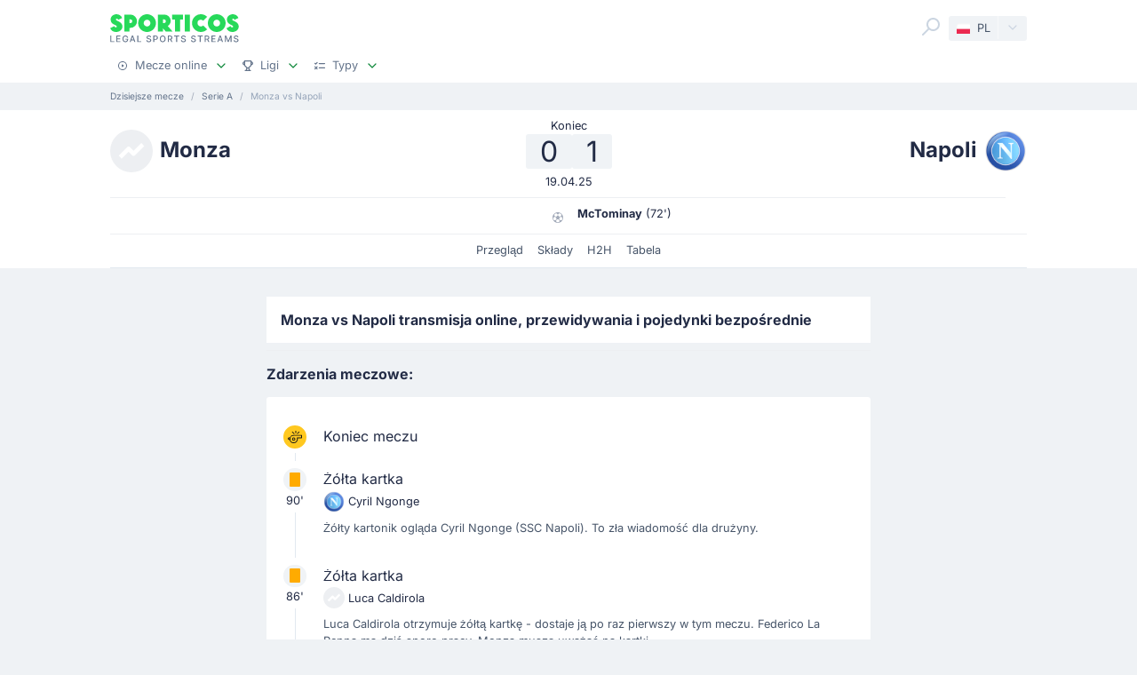

--- FILE ---
content_type: text/html;charset=utf-8
request_url: https://sporticos.com/pl/match/napoli-vs-monza
body_size: 45236
content:
<!DOCTYPE html><html  dir="ltr" lang="pl"><head><meta charset="utf-8">
<meta name="viewport" content="width=device-width, initial-scale=1">
<title>Monza vs Napoli - transmisje online &amp; typy, pojedynki bezpośrednie - 19 kwi 2025</title>
<link rel="preconnect" href="https://sporticos.ams3.cdn.digitaloceanspaces.com/" crossorigin="anonymous">
<link rel="preconnect" href="https://images.sporticos.com/" crossorigin="anonymous">
<link rel="preconnect" href="https://www.googletagmanager.com/" crossorigin="anonymous">
<script>window.dataLayer=window.dataLayer||[];function gtag(){dataLayer.push(arguments);}gtag('js', new Date());gtag('config', 'GTM-TVH8FT');</script>
<script>window.adsbygoogle = window.adsbygoogle || [];</script>
<link rel="stylesheet" href="/_nuxt/entry.omT-5wU_.css" crossorigin>
<link rel="stylesheet" href="/_nuxt/competitions.tn0RQdqM.css" crossorigin>
<link rel="modulepreload" as="script" crossorigin href="/_nuxt/CVcc_z7h.js">
<link rel="modulepreload" as="script" crossorigin href="/_nuxt/C9DN6q-W.js">
<link rel="modulepreload" as="script" crossorigin href="/_nuxt/CrwLMGm0.js">
<link rel="modulepreload" as="script" crossorigin href="/_nuxt/BGUVpYA6.js">
<link rel="modulepreload" as="script" crossorigin href="/_nuxt/DlL6SFwI.js">
<link rel="modulepreload" as="script" crossorigin href="/_nuxt/DXcq7mtm.js">
<link rel="modulepreload" as="script" crossorigin href="/_nuxt/D1KN3vb2.js">
<link rel="modulepreload" as="script" crossorigin href="/_nuxt/BVffHefk.js">
<link rel="modulepreload" as="script" crossorigin href="/_nuxt/DMZ8LhF6.js">
<link rel="modulepreload" as="script" crossorigin href="/_nuxt/IaxRtPbh.js">
<link rel="modulepreload" as="script" crossorigin href="/_nuxt/YTC6ddFS.js">
<link rel="modulepreload" as="script" crossorigin href="/_nuxt/C7TMFuMc.js">
<link rel="modulepreload" as="script" crossorigin href="/_nuxt/C3sRA0qa.js">
<link rel="modulepreload" as="script" crossorigin href="/_nuxt/mMaAVHjs.js">
<link rel="modulepreload" as="script" crossorigin href="/_nuxt/Ct5549SH.js">
<link rel="modulepreload" as="script" crossorigin href="/_nuxt/0r9_6cO5.js">
<link rel="modulepreload" as="script" crossorigin href="/_nuxt/-UYEgYKs.js">
<link rel="modulepreload" as="script" crossorigin href="/_nuxt/B0WLRrRi.js">
<link rel="modulepreload" as="script" crossorigin href="/_nuxt/BhtMoM5p.js">
<link rel="modulepreload" as="script" crossorigin href="/_nuxt/Bmvso5ik.js">
<link rel="preload" as="fetch" fetchpriority="low" crossorigin="anonymous" href="/_nuxt/builds/meta/7a95a53c-e392-424f-b8f6-dae12432ef2f.json">
<script type="module" src="/_nuxt/CVcc_z7h.js" crossorigin></script>
<link rel="dns-prefetch" href="https://sporticos.ams3.cdn.digitaloceanspaces.com/" crossorigin="anonymous">
<link rel="dns-prefetch" href="https://images.sporticos.com/" crossorigin="anonymous">
<meta name="msapplication-TileColor" content="#27d95a">
<meta name="msapplication-config" content="/favicons/browserconfig.xml">
<meta name="theme-color" content="#ffffff">
<meta name="google-site-verification" content="LdU0-D3Wj8Bu6gHfRBZTy6NG2C4VF4sT3JAQNiJV0Aw">
<meta name="google-site-verification" content="7Tf-AUlU4EN99e_gp8V_9NS-z4UM_21rpHb5BZoDE_U">
<meta name="ahrefs-site-verification" content="59bf9ffd02a3086b3f66025c7018a3c600eb23f60225212ebb3dcc258a6469c7">
<meta name="ga-site-verification" content="m-N09Gg_Jj6Nz9OJ5vtjzffC">
<link rel="apple-touch-icon" sizes="180x180" href="/favicons/apple-touch-icon.png">
<link rel="icon" type="image/png" sizes="96x96" href="/favicons/favicon-96x96.png">
<link rel="icon" type="image/png" sizes="48x48" href="/favicons/favicon-48x48.png">
<link rel="manifest" href="/favicons/site.webmanifest">
<link rel="mask-icon" href="/favicons/safari-pinned-tab.svg" color="#27d95a">
<link rel="shortcut icon" href="/favicons/favicon.ico">
<link id="i18n-xd" rel="alternate" href="https://sporticos.com/en-gb/match/napoli-vs-monza" hreflang="x-default">
<link id="i18n-alt-en" rel="alternate" href="https://sporticos.com/en-gb/match/napoli-vs-monza" hreflang="en">
<link id="i18n-alt-en-GB" rel="alternate" href="https://sporticos.com/en-gb/match/napoli-vs-monza" hreflang="en-GB">
<link id="i18n-alt-de" rel="alternate" href="https://sporticos.com/de/match/napoli-vs-monza" hreflang="de">
<link id="i18n-alt-es" rel="alternate" href="https://sporticos.com/es/match/napoli-vs-monza" hreflang="es">
<link id="i18n-alt-fr" rel="alternate" href="https://sporticos.com/fr/match/napoli-vs-monza" hreflang="fr">
<link id="i18n-alt-pl" rel="alternate" href="https://sporticos.com/pl/match/napoli-vs-monza" hreflang="pl">
<link id="i18n-alt-pt" rel="alternate" href="https://sporticos.com/pt-br/match/monza-vs-napoli" hreflang="pt">
<link id="i18n-alt-pt-br" rel="alternate" href="https://sporticos.com/pt-br/match/monza-vs-napoli" hreflang="pt-br">
<link id="i18n-can" rel="canonical" href="https://sporticos.com/pl/match/napoli-vs-monza">
<meta id="i18n-og-url" property="og:url" content="https://sporticos.com/pl/match/napoli-vs-monza">
<meta id="i18n-og" property="og:locale" content="pl">
<meta id="i18n-og-alt-en-GB" property="og:locale:alternate" content="en_GB">
<meta id="i18n-og-alt-de" property="og:locale:alternate" content="de">
<meta id="i18n-og-alt-es" property="og:locale:alternate" content="es">
<meta id="i18n-og-alt-fr" property="og:locale:alternate" content="fr">
<meta id="i18n-og-alt-it" property="og:locale:alternate" content="it">
<meta id="i18n-og-alt-pt-br" property="og:locale:alternate" content="pt_br">
<meta name="description" content="Sprawdź infografikę dla Monza vs Napoli - Sporticos.com - statystyki piłkarskie w formie infografik dla ponad 60 lig z całego świata">
<meta property="og:title" content="Monza vs Napoli - transmisje online & typy, pojedynki bezpośrednie">
<meta property="og:description" content="Sprawdź infografikę dla Monza vs Napoli - Sporticos.com - statystyki piłkarskie w formie infografik dla ponad 60 lig z całego świata">
<meta property="og:url" content="https://sporticos.com/pl/match/napoli-vs-monza">
<meta property="og:image" content="https://images.sporticos.com/sporticos/pl/match/napoli-vs-monza">
<meta property="og:image:width" content="1200">
<meta property="og:image:height" content="675">
<meta property="og:type" content="website">
<meta name="twitter:card" content="summary_large_image">
<meta name="twitter:title" content="Monza vs Napoli - transmisje online & typy, pojedynki bezpośrednie">
<meta name="twitter:description" content="Sprawdź infografikę dla Monza vs Napoli - Sporticos.com - statystyki piłkarskie w formie infografik dla ponad 60 lig z całego świata">
<meta name="twitter:image" content="https://images.sporticos.com/sporticos/pl/match/napoli-vs-monza">
<meta name="robots" content="max-image-preview:large">
<script type="application/ld+json">{"@context":"http://schema.org","@graph":[{"@context":"https://schema.org","@type":"BroadcastEvent","name":"Monza vs Napoli","description":"Serie A 33. kolejka","url":"https://sporticos.com/pl/match/napoli-vs-monza","startDate":"2025-04-19T16:00:00Z","endDate":"2025-04-19T17:30:00Z","isLiveBroadcast":true,"videoFormat":"HD","broadcastOfEvent":{"@context":"https://schema.org","@type":"SportsEvent","eventStatus":"http://schema.org/EventScheduled","eventAttendanceMode":"https://schema.org/MixedEventAttendanceMode","sport":"Football","name":"Monza vs Napoli","description":"Serie A 33. kolejka","url":"https://sporticos.com/pl/match/napoli-vs-monza","startDate":"2025-04-19T16:00:00Z","endDate":"2025-04-19T17:30:00Z","image":"https://images.sporticos.com/sporticos/pl/match/napoli-vs-monza","offers":{"@type":"Offer","availability":"https://schema.org/OnlineOnly","price":0,"priceCurrency":"EUR","url":"https://sporticos.com/pl/match/napoli-vs-monza","validFrom":"2025-04-19T16:00:00Z"},"homeTeam":{"@type":"SportsTeam","sport":"Football","name":"Monza","logo":"https://sporticos.ams3.cdn.digitaloceanspaces.com/soccer/teams/128/2729.png","url":"/pl/team/wlochy/ac-monza"},"awayTeam":{"@type":"SportsTeam","sport":"Football","name":"Napoli","logo":"https://sporticos.ams3.cdn.digitaloceanspaces.com/soccer/teams/128/2714.png","url":"/pl/team/wlochy/ssc-napoli"},"location":[{"@type":"VirtualLocation","url":"https://sporticos.com/pl/match/napoli-vs-monza"},{"@type":"Place","name":"Stadio Brianteo, Monza"}]}}]}</script>
<script type="application/ld+json">{"@context":"https://schema.org","@type":"Organization","name":"Sporticos","legalName":"Sporticos Sp. z o.o","publishingPrinciples":"https://sporticos.com/en-gb/editorial-team","description":"Sporticos.com is a source for all essential information about football every fan would ever need. We are here to provide you with match previews, post mach reports, head to head teams, and players comparisons served in a simple way. All done with the purpose to watch and experience the football we love with an understanding and rich background. Be a part of the Sporticos.com crowd and share football stats with your friends!","foundingDate":"2015","url":"https://sporticos.com/pl","sameAs":["https://twitter.com/SporticosCom","https://www.linkedin.com/company/sporticos"],"logo":{"@type":"ImageObject","url":"https://sporticos.ams3.cdn.digitaloceanspaces.com/sporticos.png"},"address":{"@type":"PostalAddress","streetAddress":"Grochowska 306/308","addressLocality":"Praga-Poludnie","addressRegion":"Warszawa","postalCode":"03-840","addressCountry":{"@type":"Country","name":"Poland"}},"contactPoint":{"@type":"ContactPoint","contactType":"customer support","email":"contact@sporticos.com"},"telephone":"+48 22 114 00 04","taxID":"PL1132892214"}</script><meta name="sentry-trace" content="08e05654ad9eb68f3c9f9b33e538dae8-c04fbea8e2a1fcc2-0"/>
<meta name="baggage" content="sentry-environment=production,sentry-release=5697bdc4bafb49c51f38be6f87693146968862b0,sentry-public_key=56f29625dac54ad592ddfcf03809d54c,sentry-trace_id=08e05654ad9eb68f3c9f9b33e538dae8,sentry-org_id=159747,sentry-sampled=false,sentry-sample_rand=0.5674884658688031,sentry-sample_rate=0.005"/></head><body><div id="__nuxt"><div class="layout-root"><span></span><!--[--><!----><!--]--><header class="bg-white px-0-5"><div class="container"><div class="row"><div class="col-12 d-flex align-items-center mt-0-5 py-0-5"><a href="/pl" class="d-flex flex-column me-auto"><i class="svg-icon" style="width:145px;height:20px;" data-icon="sporticos"><svg xmlns="http://www.w3.org/2000/svg" viewBox="0 0 145 20"><title>Sporticos</title><path fill="#27d95a" d="m0 15.736 4.712-2.384c.225.785.842 1.487 1.655 1.487.674 0 1.15-.421 1.15-.926 0-.785-.925-1.234-2.103-1.795C3.366 11.108.56 9.79.56 5.863c0-3.45 3.142-5.835 6.676-5.835 2.637 0 5.246 1.43 6.255 4.236L9.004 6.367c-.252-.897-.813-1.346-1.458-1.346-.674 0-1.038.505-1.038.898 0 .813 1.038 1.29 2.356 1.907 2.104 1.01 4.909 2.356 4.909 6.087S10.435 20 6.648 20C4.068 20 1.234 18.85 0 15.736m21.767-.308v4.18h-5.694V.392h6.76a7.518 7.518 0 0 1 0 15.035zm0-9.622v4.208h1.066a2.1 2.1 0 0 0 2.104-2.104 2.12 2.12 0 0 0-2.104-2.104zm9.762 4.208C31.529 4.488 36.017 0 41.543 0s10.014 4.488 10.014 10.014S47.069 20 41.543 20s-10.014-4.46-10.014-9.986m13.8 0c0-2.104-1.682-3.815-3.786-3.815s-3.787 1.711-3.787 3.815c0 2.076 1.683 3.787 3.787 3.787s3.787-1.711 3.787-3.787m25.05 9.593H62.72l-3.17-3.618v3.618h-5.694V.393h7.18a7.117 7.117 0 0 1 7.126 7.125c0 2.412-1.347 4.544-3.31 5.778zM59.55 5.807v4.207h1.066a2.1 2.1 0 0 0 2.104-2.104 2.12 2.12 0 0 0-2.104-2.104zm19.13 13.8h-5.694V6.115h-3.225V.393h12.117v5.722h-3.197zM84.124.393h5.695v19.214h-5.695zm25.106 16.69c-1.824 1.795-4.32 2.917-7.069 2.917-5.526 0-10.014-4.46-10.014-9.986S96.634 0 102.16 0c2.749 0 5.245 1.122 7.069 2.945l-4.404 4.376A3.8 3.8 0 0 0 102.16 6.2a3.82 3.82 0 0 0-3.815 3.815c0 2.076 1.711 3.787 3.815 3.787 1.038 0 1.991-.42 2.665-1.122zm.757-7.069C109.986 4.488 114.474 0 120 0s10.014 4.488 10.014 10.014S125.526 20 120 20s-10.014-4.46-10.014-9.986m13.801 0c0-2.104-1.683-3.815-3.787-3.815s-3.787 1.711-3.787 3.815c0 2.076 1.683 3.787 3.787 3.787s3.787-1.711 3.787-3.787m7.153 5.722 4.712-2.384c.225.785.842 1.487 1.655 1.487.673 0 1.15-.421 1.15-.926 0-.785-.925-1.234-2.104-1.795-2.047-1.01-4.852-2.328-4.852-6.255 0-3.45 3.141-5.835 6.676-5.835 2.636 0 5.245 1.43 6.255 4.236l-4.488 2.103c-.253-.897-.814-1.346-1.459-1.346-.673 0-1.038.505-1.038.898 0 .813 1.038 1.29 2.357 1.907 2.103 1.01 4.908 2.356 4.908 6.087S141.374 20 137.588 20c-2.581 0-5.414-1.15-6.648-4.264"></path></svg></i><i class="svg-icon mt-0-25" style="width:145px;height:8px;" data-icon="sporticos-subtitle"><svg xmlns="http://www.w3.org/2000/svg" fill="none" viewBox="0 0 145 8"><title>Legal Sports Stream</title><path fill="#64748b" d="M.252 7.372V.1H1.35v6.329h3.295v.944zM6.997 7.372V.1h4.56v.945H8.093V3.26h3.225V4.2H8.094v2.227H11.6v.944zM19.044 2.397a2.2 2.2 0 0 0-.277-.579 1.77 1.77 0 0 0-.952-.72A2.2 2.2 0 0 0 17.151 1q-.615 0-1.108.316-.494.317-.78.927-.285.607-.285 1.488 0 .885.288 1.495.287.61.788.927.501.315 1.14.316.593 0 1.033-.241.444-.242.686-.682.245-.444.245-1.044l.284.053H17.36v-.905h2.858v.827q0 .916-.39 1.59a2.66 2.66 0 0 1-1.073 1.038q-.681.366-1.562.366-.987 0-1.733-.455a3.1 3.1 0 0 1-1.158-1.289q-.415-.839-.415-1.989 0-.87.241-1.562T14.808 1A3 3 0 0 1 15.84.26Q16.438 0 17.144 0q.59 0 1.098.174.51.174.909.494a2.8 2.8 0 0 1 1.019 1.729zM23.102 7.372h-1.165L24.555.1h1.267l2.618 7.273h-1.165L25.219 1.42h-.057zm.195-2.848h3.779v.923h-3.779zM30.59 7.372V.1h1.097v6.329h3.296v.944zM45.048 2.01a1.04 1.04 0 0 0-.47-.781q-.411-.28-1.036-.28-.448 0-.774.141-.328.139-.508.384a.9.9 0 0 0-.178.55q0 .26.121.448.124.187.323.316.203.124.433.21.231.081.444.134l.71.185q.349.086.714.23.366.146.678.384t.505.59q.195.351.195.841 0 .618-.32 1.098-.315.48-.92.756-.6.277-1.452.277-.816 0-1.413-.26a2.2 2.2 0 0 1-.934-.734 2.13 2.13 0 0 1-.373-1.137h1.101q.032.394.256.657.227.26.579.387.354.125.777.125.465 0 .828-.146.365-.15.575-.412a.98.98 0 0 0 .21-.621.76.76 0 0 0-.185-.53 1.4 1.4 0 0 0-.494-.34q-.309-.135-.7-.238l-.859-.235q-.873-.237-1.385-.7-.508-.46-.508-1.22 0-.63.341-1.098a2.24 2.24 0 0 1 .924-.728A3.2 3.2 0 0 1 43.567 0q.738 0 1.303.26.568.258.895.713.327.45.34 1.037zM48.616 7.372V.1h2.593q.849 0 1.406.31.558.308.834.845.278.533.278 1.2 0 .671-.281 1.207a2.03 2.03 0 0 1-.838.845q-.558.31-1.403.31h-1.782v-.931h1.683q.535 0 .87-.185a1.16 1.16 0 0 0 .49-.511q.156-.323.156-.735 0-.413-.156-.732a1.12 1.12 0 0 0-.494-.5q-.334-.182-.88-.182h-1.378v6.332zM62.43 3.736q0 1.164-.426 2.003a3.13 3.13 0 0 1-1.168 1.285q-.738.448-1.68.448-.945 0-1.687-.448-.738-.45-1.164-1.289-.427-.838-.426-2 0-1.164.426-1.998.426-.84 1.164-1.286A3.2 3.2 0 0 1 59.156 0q.942 0 1.68.451.742.447 1.168 1.286.426.834.426 1.999m-1.086 0q0-.888-.288-1.495-.285-.61-.781-.924a2.03 2.03 0 0 0-1.119-.316q-.629 0-1.122.316-.494.314-.781.924-.285.607-.284 1.495 0 .888.284 1.498.287.607.781.924.494.312 1.122.312.626 0 1.119-.312.497-.317.781-.924.288-.61.288-1.498M64.898 7.372V.1h2.593q.844 0 1.402.292.561.29.838.806.278.51.278 1.182 0 .668-.281 1.176a1.9 1.9 0 0 1-.838.784q-.558.281-1.403.281h-1.964v-.945h1.865q.533 0 .866-.152.338-.153.494-.444a1.46 1.46 0 0 0 .156-.7q0-.411-.16-.714a1.03 1.03 0 0 0-.493-.461q-.334-.164-.877-.164h-1.378v6.332zm3.59-3.281 1.797 3.281h-1.25l-1.76-3.281zM72.085 1.044V.099h5.629v.945h-2.27v6.328h-1.093V1.044zM84.024 2.01a1.04 1.04 0 0 0-.469-.781q-.411-.28-1.037-.28-.447 0-.774.141-.327.139-.508.384a.9.9 0 0 0-.177.55q0 .26.12.448.125.187.324.316.203.124.433.21.231.081.444.134l.71.185q.348.086.714.23.366.146.678.384t.504.59q.195.351.196.841 0 .618-.32 1.098-.315.48-.92.756-.6.277-1.452.277-.818 0-1.413-.26a2.2 2.2 0 0 1-.934-.734 2.13 2.13 0 0 1-.373-1.137h1.1q.033.394.256.657.228.26.58.387.354.125.777.125.465 0 .827-.146.366-.15.575-.412a.98.98 0 0 0 .21-.621.76.76 0 0 0-.185-.53 1.4 1.4 0 0 0-.493-.34q-.31-.135-.7-.238l-.86-.235q-.873-.237-1.384-.7-.508-.46-.508-1.22 0-.63.341-1.098.34-.469.923-.728A3.2 3.2 0 0 1 82.543 0q.74 0 1.303.26.569.258.895.713.327.45.341 1.037zM95.306 2.01a1.04 1.04 0 0 0-.469-.781q-.411-.28-1.037-.28-.447 0-.774.141-.327.139-.508.384a.9.9 0 0 0-.177.55q0 .26.12.448.125.187.324.316.203.124.433.21.231.081.444.134l.71.185q.348.086.714.23.366.146.678.384t.504.59q.195.351.196.841 0 .618-.32 1.098-.315.48-.92.756-.6.277-1.452.277-.817 0-1.413-.26a2.2 2.2 0 0 1-.934-.734 2.13 2.13 0 0 1-.373-1.137h1.1q.033.394.256.657.228.26.58.387.354.125.777.125.465 0 .827-.146.366-.15.576-.412a.98.98 0 0 0 .21-.621.76.76 0 0 0-.186-.53 1.4 1.4 0 0 0-.493-.34q-.31-.135-.7-.238l-.86-.235q-.872-.237-1.384-.7-.508-.46-.508-1.22 0-.63.341-1.098.34-.469.923-.728A3.2 3.2 0 0 1 93.825 0q.74 0 1.303.26.57.258.895.713.327.45.341 1.037zM98.516 1.044V.099h5.629v.945h-2.269v6.328h-1.094V1.044zM106.489 7.372V.1h2.592q.845 0 1.403.292.56.29.838.806.277.51.277 1.182 0 .668-.281 1.176a1.9 1.9 0 0 1-.838.784q-.558.281-1.403.281h-1.963v-.945h1.864q.533 0 .866-.152.338-.153.494-.444.156-.29.156-.7 0-.411-.159-.714a1.04 1.04 0 0 0-.494-.461q-.334-.164-.877-.164h-1.378v6.332zm3.59-3.281 1.797 3.281h-1.25l-1.762-3.281zM114.034 7.372V.1h4.56v.945h-3.463V3.26h3.225V4.2h-3.225v2.227h3.505v.944zM121.774 7.372h-1.165L123.226.1h1.268l2.617 7.273h-1.165L123.89 1.42h-.057zm.195-2.848h3.778v.923h-3.778zM129.261.1h1.332l2.315 5.653h.086l2.315-5.654h1.332v7.273h-1.044V2.11h-.068l-2.145 5.253h-.866l-2.145-5.256h-.068v5.266h-1.044zM143.303 2.01a1.04 1.04 0 0 0-.469-.781q-.412-.28-1.037-.28-.448 0-.774.141-.327.139-.508.384a.9.9 0 0 0-.178.55q0 .26.121.448.125.187.323.316.203.124.433.21.231.081.444.134l.711.185q.348.086.713.23.366.146.679.384.312.238.504.59.195.351.195.841 0 .618-.319 1.098-.317.48-.92.756-.6.277-1.453.277-.816 0-1.413-.26a2.2 2.2 0 0 1-.934-.734 2.13 2.13 0 0 1-.373-1.137h1.101q.032.394.256.657.226.26.579.387.355.125.777.125.465 0 .828-.146.365-.15.575-.412a.98.98 0 0 0 .21-.621.76.76 0 0 0-.185-.53 1.4 1.4 0 0 0-.494-.34 5 5 0 0 0-.699-.238l-.86-.235q-.873-.237-1.385-.7-.507-.46-.507-1.22 0-.63.34-1.098.342-.469.924-.728A3.2 3.2 0 0 1 141.822 0q.738 0 1.303.26.568.258.895.713.326.45.341 1.037z"></path></svg></i></a><div class="d-flex"><form class="position-relative bg-white me-0-5"><div class="search-container d-flex justify-content-start align-items-md-end"><button type="button"><svg class="svg-icon svg-icon-size-24 fill-gray-400" style="" data-v-da5f7ea8><use href="/sprites/common.6e6ebf9e.svg#search" data-v-da5f7ea8></use></svg></button><!----><!----></div></form><div class="small bg-gray-200 rounded transition-background-color position-relative"><button class="flex-container cursor-pointer text-secondary" type="button"><span class="flex-container p-0-5"><svg class="svg-icon me-0-5" style="width:16px;height:12px;" data-v-da5f7ea8><use href="/sprites/common.6e6ebf9e.svg#pl" data-v-da5f7ea8></use></svg><span>PL</span></span><span class="language-switcher__arrow flex-container h-100 bg-gray-100-hover px-0-5 border-start border-1 border-light radius-right"><svg class="svg-icon svg-icon-size-16 transition-fill fill-gray-400" style="" data-v-da5f7ea8><use href="/sprites/common.6e6ebf9e.svg#chevron-down" data-v-da5f7ea8></use></svg></span></button><!----></div></div><button class="main-navigation-trigger d-block d-md-none is-closed hamburger hamburger--squeeze ms-0-5" type="button"><span class="hamburger-box"><span class="hamburger-inner"></span></span><span class="visually-hidden"> Menu </span></button></div><nav class="header-bottom-menu__slide col-12"><ul class="flex-container no-bullet m-0 flex-column justify-content-center flex-md-row justify-content-md-start"><!--[--><li class="small mt-0-5 mt-md-0 header-bottom-menu__item"><a class="flex-container justify-content-between align-items-center p-0-5" href="/pl"><span class="flex-container align-items-center justify-content-md-start text-gray-600 text-dark-hover"><svg class="svg-icon svg-icon-size-12 me-0-5 fill-gray-600" style="" data-v-da5f7ea8><use href="/sprites/common.6e6ebf9e.svg#play" data-v-da5f7ea8></use></svg><span>Mecze online</span></span><span class="flex-container ms-0-5"><svg class="svg-icon svg-icon-size-16 fill-green" style="" data-v-da5f7ea8><use href="/sprites/common.6e6ebf9e.svg#chevron-down" data-v-da5f7ea8></use></svg></span></a><div class="navbar-submenu bg-white pt-1 px-1 d-none"><div class="d-block container"><!--[--><div class="d-flex"><!--[--><a href="/pl" class="d-flex align-items-center text-bold ms-0-5">Mecze online <svg class="svg-icon svg-icon-size-16 fill-green" style="" data-v-da5f7ea8><use href="/sprites/common.6e6ebf9e.svg#chevron-right" data-v-da5f7ea8></use></svg></a><a href="/pl/pilka-w-tv" class="d-flex align-items-center text-bold ms-0-5">Piłka w TV <svg class="svg-icon svg-icon-size-16 fill-green" style="" data-v-da5f7ea8><use href="/sprites/common.6e6ebf9e.svg#chevron-right" data-v-da5f7ea8></use></svg></a><!--]--></div><hr class="my-0-5"><!--]--><div class="container"><div class="row"><!--[--><div class="col-md-5 col-lg-3"><div class="d-block ps-0-5 my-0-5"><strong class="py-0-5">Inne strony</strong><div class="row"><!--[--><div class="col-md-auto"><ul class="no-bullet"><!--[--><!--]--></ul></div><!--]--></div></div></div><div class="col-md-7 col-lg-9"><div class="d-block ps-0-5 my-0-5"><strong class="py-0-5">Mecze online</strong><div class="row"><!--[--><div class="col-md-auto"><ul class="no-bullet"><!--[--><li class="pt-0-5"><a href="/pl/team/anglia/manchester-city-fc" class="">Man City</a></li><li class="pt-0-5"><a href="/pl/team/anglia/tottenham-hotspur-fc" class="">Tottenham</a></li><li class="pt-0-5"><a href="/pl/team/anglia/manchester-united-fc" class="">Man Utd</a></li><li class="pt-0-5"><a href="/pl/team/anglia/chelsea-fc" class="">Chelsea</a></li><li class="pt-0-5"><a href="/pl/team/anglia/arsenal-fc" class="">Arsenal</a></li><!--]--></ul></div><div class="col-md-auto"><ul class="no-bullet"><!--[--><li class="pt-0-5"><a href="/pl/team/anglia/liverpool-fc" class="">Liverpool</a></li><!--]--></ul></div><!--]--></div></div></div><!--]--></div></div></div></div></li><li class="small mt-0-5 mt-md-0 header-bottom-menu__item"><a class="flex-container justify-content-between align-items-center p-0-5" href="/pl/wszystkie-ligi"><span class="flex-container align-items-center justify-content-md-start text-gray-600 text-dark-hover"><svg class="svg-icon svg-icon-size-12 me-0-5 fill-gray-600" style="" data-v-da5f7ea8><use href="/sprites/common.6e6ebf9e.svg#goblet" data-v-da5f7ea8></use></svg><span>Ligi</span></span><span class="flex-container ms-0-5"><svg class="svg-icon svg-icon-size-16 fill-green" style="" data-v-da5f7ea8><use href="/sprites/common.6e6ebf9e.svg#chevron-down" data-v-da5f7ea8></use></svg></span></a><div class="navbar-submenu bg-white pt-1 px-1 d-none"><div class="d-block container"><!--[--><div class="d-flex"><!--[--><a href="/pl/wszystkie-ligi" class="d-flex align-items-center text-bold ms-0-5">Ligi <svg class="svg-icon svg-icon-size-16 fill-green" style="" data-v-da5f7ea8><use href="/sprites/common.6e6ebf9e.svg#chevron-right" data-v-da5f7ea8></use></svg></a><!--]--></div><hr class="my-0-5"><!--]--><div class="container"><div class="row"><!--[--><div class="col-md-6 col-lg-3"><div class="d-block ps-0-5 my-0-5"><strong class="py-0-5">Polska</strong><div class="row"><!--[--><div class="col-md-auto"><ul class="no-bullet"><!--[--><li class="pt-0-5"><a href="/pl/league/polska/i-liga" class="">I Liga</a></li><li class="pt-0-5"><a href="/pl/league/polska/ekstraklasa" class="">Ekstraklasa</a></li><li class="pt-0-5"><a href="/pl/league/polska/puchar-polski" class="">Puchar Polski</a></li><li class="pt-0-5"><a href="/pl/league/polska/superpuchar" class="">Superpuchar</a></li><li class="pt-0-5"><a href="/pl/league/polska/i-liga" class="">I Liga</a></li><!--]--></ul></div><!--]--></div></div></div><div class="col-md-6 col-lg-3"><div class="d-block ps-0-5 my-0-5"><strong class="py-0-5">Najlepsze ligi</strong><div class="row"><!--[--><div class="col-md-auto"><ul class="no-bullet"><!--[--><li class="pt-0-5"><a href="/pl/league/fifa-klubowe-mistrzostwa-swiata" class="">FIFA Klubowe Mistrzostwa Świata</a></li><li class="pt-0-5"><a href="/pl/league/uefa-liga-europejska" class="">UEFA Liga Europejska</a></li><li class="pt-0-5"><a href="/pl/league/uefa-liga-mistrzow" class="">UEFA Liga Mistrzów</a></li><li class="pt-0-5"><a href="/pl/league/anglia/premier-league" class="">Premier League</a></li><li class="pt-0-5"><a href="/pl/league/wlochy/serie-a" class="">Serie A</a></li><li class="pt-0-5"><a href="/pl/league/niemcy/bundesliga" class="">Bundesliga</a></li><li class="pt-0-5"><a href="/pl/league/hiszpania/laliga" class="">LaLiga</a></li><!--]--></ul></div><!--]--></div></div></div><!--]--></div></div></div></div></li><li class="small mt-0-5 mt-md-0 header-bottom-menu__item"><a class="flex-container justify-content-between align-items-center p-0-5" href="/pl/typy"><span class="flex-container align-items-center justify-content-md-start text-gray-600 text-dark-hover"><svg class="svg-icon svg-icon-size-12 me-0-5 fill-gray-600" style="" data-v-da5f7ea8><use href="/sprites/common.6e6ebf9e.svg#tasks" data-v-da5f7ea8></use></svg><span>Typy</span></span><span class="flex-container ms-0-5"><svg class="svg-icon svg-icon-size-16 fill-green" style="" data-v-da5f7ea8><use href="/sprites/common.6e6ebf9e.svg#chevron-down" data-v-da5f7ea8></use></svg></span></a><div class="navbar-submenu bg-white pt-1 px-1 d-none"><div class="d-block container"><!--[--><div class="d-flex"><!--[--><a href="/pl/typy" class="d-flex align-items-center text-bold ms-0-5">Typy <svg class="svg-icon svg-icon-size-16 fill-green" style="" data-v-da5f7ea8><use href="/sprites/common.6e6ebf9e.svg#chevron-right" data-v-da5f7ea8></use></svg></a><!--]--></div><hr class="my-0-5"><!--]--><div class="container"><div class="row"><!--[--><div class="col-md-6 col-lg-4"><div class="d-block ps-0-5 my-0-5"><strong class="py-0-5"></strong><div class="row"><!--[--><div class="col-md-auto"><ul class="no-bullet"><!--[--><li class="pt-0-5"><a href="/pl/typy/1x2" class="">1x2</a></li><li class="pt-0-5"><a href="/pl/typy/powyzej-2-5-gola" class="">Powyżej 2.5</a></li><!--]--></ul></div><div class="col-md-auto"><ul class="no-bullet"><!--[--><li class="pt-0-5"><a href="/pl/typy/btts" class="">BTTS</a></li><!--]--></ul></div><!--]--></div></div></div><!--]--></div></div></div></div></li><!--]--></ul></nav></div></div></header><div class="d-flex d-md-none fixed-bottom bg-white row border-top border-1 border-gray-300 shadow-top-gray"><!--[--><a href="/pl" class="col d-flex flex-column align-items-center justify-content-center p-0-5 text-secondary fill-gray-400" exact="true"><i class="svg-icon svg-icon-size-16" style="" data-icon="play"><svg xmlns="http://www.w3.org/2000/svg" width="24" height="24" viewBox="0 0 24 24"><path fill-rule="evenodd" d="M2 12c0 5.523 4.477 10 10 10s10-4.477 10-10S17.523 2 12 2 2 6.477 2 12m2 0a8 8 0 1 1 16 0 8 8 0 0 1-16 0m6.528-2.882a1 1 0 0 1 1.027.05l3 2a1 1 0 0 1 0 1.664l-3 2A1 1 0 0 1 10 14v-4a1 1 0 0 1 .528-.882" clip-rule="evenodd"></path></svg></i><small class="mt-0-5 text-center">Transmisje</small></a><a href="/pl/pilka-w-tv" class="col d-flex flex-column align-items-center justify-content-center p-0-5 text-secondary fill-gray-400" exact="false"><i class="svg-icon svg-icon-size-16" style="" data-icon="ontv"><svg xmlns="http://www.w3.org/2000/svg" width="12" height="12" viewBox="0 0 12 12"><path fill-rule="evenodd" d="M8.197 1.08c.296.157.392.498.214.761L7.104 3.778h2.021c1.036 0 1.875.746 1.875 1.666v3.89c0 .92-.84 1.666-1.875 1.666h-6.25C1.839 11 1 10.254 1 9.333V5.444c0-.92.84-1.666 1.875-1.666h1.332l-.602-.803c-.191-.255-.114-.6.173-.77.288-.17.676-.102.867.154l1.031 1.374L7.34 1.27c.178-.263.562-.349.858-.19m-2.83 3.809h3.758c.345 0 .625.249.625.555v3.89c0 .306-.28.555-.625.555h-6.25c-.345 0-.625-.249-.625-.556V5.444c0-.306.28-.555.625-.555z" clip-rule="evenodd"></path></svg></i><small class="mt-0-5 text-center">Mecze TV</small></a><a href="/pl/typy" class="col d-flex flex-column align-items-center justify-content-center p-0-5 text-secondary fill-gray-400" exact="false"><i class="svg-icon svg-icon-size-16" style="" data-icon="tasks"><svg xmlns="http://www.w3.org/2000/svg" width="10" height="8" viewBox="0 0 10 8"><path d="m2.131.662-.988 1.079-.259-.311a.5.5 0 1 0-.768.64l.625.75a.5.5 0 0 0 .753.018l1.375-1.5A.5.5 0 0 0 2.13.662M4.5 2.5h5a.5.5 0 1 0 0-1h-5a.5.5 0 0 0 0 1m0 3a.5.5 0 0 0 0 1h5a.5.5 0 1 0 0-1zm-2.354-.854-.646.647-.646-.647a.5.5 0 0 0-.708.708L.793 6l-.647.646a.5.5 0 0 0 .708.708l.646-.647.646.647a.5.5 0 0 0 .708-.708L2.207 6l.647-.646a.5.5 0 0 0-.708-.708"></path></svg></i><small class="mt-0-5 text-center">Typy</small></a><a href="/pl/wszystkie-ligi" class="col d-flex flex-column align-items-center justify-content-center p-0-5 text-secondary fill-gray-400" exact="true"><i class="svg-icon svg-icon-size-16" style="" data-icon="goblet"><svg xmlns="http://www.w3.org/2000/svg" width="10" height="10" viewBox="0 0 10 10"><path d="M8 0a.5.5 0 0 1 .5.5v.518a1.75 1.75 0 0 1 0 3.464v.103a1 1 0 0 1-.332.744L6.375 6.938 6.89 9h.61a.5.5 0 0 1 0 1h-5a.5.5 0 0 1 0-1h.61l.515-2.062-1.793-1.61a1 1 0 0 1-.332-.743v-.103a1.75 1.75 0 0 1 0-3.464V.5A.5.5 0 0 1 2 0zM2.5 4.585l2.166 1.943a.5.5 0 0 0 .668 0L7.5 4.585V1h-5zm-1-2.542a.75.75 0 0 0 0 1.414zm7 0v1.414a.75.75 0 0 0 0-1.414M5.86 9l-.358-1.43c-.324.115-.68.115-1.004 0L4.14 9z"></path></svg></i><small class="mt-0-5 text-center">Ligi</small></a><!--]--><!----></div><main><!--[--><!--[--><div class="mb-3 position-relative"><div class="container"><ol class="sp-breadcrumb d-flex my-0-5 small no-bullet text-ellipsis" itemscope itemtype="https://schema.org/BreadcrumbList"><!--[--><li class="sp-breadcrumb-item small" itemprop="itemListElement" itemscope itemtype="https://schema.org/ListItem"><a href="/pl" class="text-gray-600" itemid="/pl" itemprop="item" itemscope itemtype="https://schema.org/WebPage"><span itemprop="name">Dzisiejsze mecze</span></a><meta content="1" itemprop="position"></li><li class="sp-breadcrumb-item small" itemprop="itemListElement" itemscope itemtype="https://schema.org/ListItem"><a href="/pl/league/wlochy/serie-a" class="text-gray-600" itemid="/pl/league/wlochy/serie-a" itemprop="item" itemscope itemtype="https://schema.org/WebPage"><span itemprop="name">Serie A</span></a><meta content="2" itemprop="position"></li><li class="text-ellipsis sp-breadcrumb-item small" itemprop="itemListElement" itemscope itemtype="https://schema.org/ListItem"><span class="text-gray-500" itemprop="name"><span class="bc-label">Monza vs Napoli</span></span><meta content="3" itemprop="position"></li><!--]--></ol></div><div class="match-header" data-id="router-offset-top"><div class="bg-danger text-white text-center" style="display:none;"></div><div class="bg-white pt-0-5"><div class="container pb-0-5"><div class="row"><div class="col-12"><div class="flex-container align-items-center justify-content-between"><a href="/pl/team/wlochy/ac-monza" class="d-md-flex w-40"><div class="mb-0-25 me-0-5"><img alt="Monza" height="48" loading="lazy" src="https://sporticos.ams3.cdn.digitaloceanspaces.com/soccer/teams/team_placeholder.svg" srcset="https://sporticos.ams3.cdn.digitaloceanspaces.com/soccer/teams/128/2729.png 2x, https://sporticos.ams3.cdn.digitaloceanspaces.com/soccer/teams/team_placeholder.svg 1x" width="48"></div><h2 class="h3 mt-0-5 d-none d-md-block">Monza</h2><h2 class="small d-block d-md-none">Monza</h2></a><div class="flex-container flex-column text-center text-nowrap ms-0-5 me-0-5"><small class="">Koniec</small><div class="h1 text-reset mb-0-25"><span class="bg-gray-200 rounded pe-1 ps-1">0</span><span class="bg-gray-200 rounded pe-1 ps-1">1</span></div><small>19.04.25</small><!----></div><a href="/pl/team/wlochy/ssc-napoli" class="d-md-flex text-end flex-md-row-reverse w-40"><div class="mb-0-25 ms-0-5"><img alt="Napoli" height="48" loading="lazy" src="https://sporticos.ams3.cdn.digitaloceanspaces.com/soccer/teams/64/2714.png" srcset="https://sporticos.ams3.cdn.digitaloceanspaces.com/soccer/teams/128/2714.png 2x, https://sporticos.ams3.cdn.digitaloceanspaces.com/soccer/teams/64/2714.png 1x" width="48"></div><h2 class="h3 mt-0-5 d-none d-md-block">Napoli</h2><h2 class="small d-block d-md-none">Napoli</h2></a></div></div><div class="row" data-id="router-offset-top-ignore"><div class="col-12"><hr class="my-0-5"></div><div class="col-lg-4 offset-lg-4 col-md-6 offset-md-3"><div class="flex-container justify-content-between justify-content-center"><div class="flex-auto text-end"><!--[--><!--]--></div><div class="px-1"><svg class="svg-icon svg-icon-size-12 fill-gray-400" style="" data-v-da5f7ea8><use href="/sprites/match.28abe707.svg#football" data-v-da5f7ea8></use></svg></div><div class="flex-auto text-start"><!--[--><small class="d-block"><strong>McTominay</strong> (72&#39;) </small><!--]--></div></div></div></div></div></div><div class="container"><hr class="my-0"><div class="match-tabs text-center border-bottom border-1 border-gray-300"><!--[--><a aria-current="page" href="/pl/match/napoli-vs-monza#overview" class="router-link-active router-link-exact-active d-inline-block cursor-pointer p-0-5 border-bottom border-2 rounded-0 small border-transparent text-secondary">Przegląd</a><a aria-current="page" href="/pl/match/napoli-vs-monza#squads" class="router-link-active router-link-exact-active d-inline-block cursor-pointer p-0-5 border-bottom border-2 rounded-0 small border-transparent text-secondary">Składy</a><a aria-current="page" href="/pl/match/napoli-vs-monza#head_to_head" class="router-link-active router-link-exact-active d-inline-block cursor-pointer p-0-5 border-bottom border-2 rounded-0 small border-transparent text-secondary">H2H</a><a aria-current="page" href="/pl/match/napoli-vs-monza#league_table" class="router-link-active router-link-exact-active d-inline-block cursor-pointer p-0-5 border-bottom border-2 rounded-0 small border-transparent text-secondary">Tabela</a><!--]--></div></div></div><div class="fixed-top w-100 bg-white pt-0-5 match-header-fixed" style="display:none;"><div class="container"><div class="flex-container justify-content-between"><div class="flex-container align-items-center"><img alt="Monza" height="32" loading="lazy" src="https://sporticos.ams3.cdn.digitaloceanspaces.com/soccer/teams/team_placeholder.svg" srcset="https://sporticos.ams3.cdn.digitaloceanspaces.com/soccer/teams/128/2729.png 2x, https://sporticos.ams3.cdn.digitaloceanspaces.com/soccer/teams/team_placeholder.svg 1x" width="32"><div class="d-none d-md-block h5 mb-0 ms-0-5">Monza</div></div><div class="h4 text-center">0:1</div><div class="flex-container align-items-center"><div class="d-none d-md-block h5 mb-0 me-0-5">Napoli</div><img alt="Napoli" height="32" loading="lazy" src="https://sporticos.ams3.cdn.digitaloceanspaces.com/soccer/teams/64/2714.png" srcset="https://sporticos.ams3.cdn.digitaloceanspaces.com/soccer/teams/128/2714.png 2x, https://sporticos.ams3.cdn.digitaloceanspaces.com/soccer/teams/64/2714.png 1x" width="32"></div></div><hr class="my-0"><div class="match-tabs text-center border-bottom border-1 border-gray-300"><!--[--><a aria-current="page" href="/pl/match/napoli-vs-monza#overview" class="router-link-active router-link-exact-active d-inline-block cursor-pointer p-0-5 border-bottom border-2 rounded-0 small border-transparent text-secondary">Przegląd</a><a aria-current="page" href="/pl/match/napoli-vs-monza#squads" class="router-link-active router-link-exact-active d-inline-block cursor-pointer p-0-5 border-bottom border-2 rounded-0 small border-transparent text-secondary">Składy</a><a aria-current="page" href="/pl/match/napoli-vs-monza#head_to_head" class="router-link-active router-link-exact-active d-inline-block cursor-pointer p-0-5 border-bottom border-2 rounded-0 small border-transparent text-secondary">H2H</a><a aria-current="page" href="/pl/match/napoli-vs-monza#league_table" class="router-link-active router-link-exact-active d-inline-block cursor-pointer p-0-5 border-bottom border-2 rounded-0 small border-transparent text-secondary">Tabela</a><!--]--></div></div></div></div><div class="container overflow-hidden mt-2"><div class="row"><div class="col-lg-8 offset-lg-2 col-12"><header class="mb-0-5 text-center bg-white mb-0 p-1" id="overview" data-id="scroll-spy-item"><h1 class="flex-container align-items-center mb-0 h6">Monza vs Napoli transmisja online, przewidywania i pojedynki bezpośrednie <!--[--><!--]--></h1><!----></header><!----><hr class="m-0"><!----><!----><div class="mt-1" match-slug="napoli-vs-monza"><header class="col h6 mb-1">Zdarzenia meczowe:</header><!----><!--[--><div class="rounded p-1 bg-white mb-1" id="timeline" data-id="scroll-spy-item"><!--[--><!----><!--[--><ul class="limit-content position-relative no-bullet overflow-hidden mb-0 mt-1 long"><!--[--><li><!----><div class="flex-container mb-0-5"><div class="position-relative flex-container justify-content-center" style="flex:0 0 2rem;"><div class="border-start border-1 border-gray-300 h-100"></div><div class="position-absolute top-0 start-0 text-center w-100 bg-white pb-0-25"><span class="circle bg-warning" style="width:1.6rem;height:1.6rem;"><!--[--><svg class="svg-icon svg-icon-size-16 fill-black" style="" is="whistle" data-v-da5f7ea8><use href="/sprites/match.28abe707.svg#whistle" data-v-da5f7ea8></use></svg><!--]--></span><!----></div></div><div class="pb-1 ms-1 flex-auto"><div><header>Koniec meczu</header><!----><!--[--><!--]--></div></div></div></li><li><!----><div class="flex-container mb-0-5"><div class="position-relative flex-container justify-content-center" style="flex:0 0 2rem;"><div class="border-start border-1 border-gray-300 h-100"></div><div class="position-absolute top-0 start-0 text-center w-100 bg-white pb-0-25"><span class="circle bg-gray-200" style="width:1.6rem;height:1.6rem;"><!--[--><svg class="svg-icon svg-icon-size-16" style="" is="yellow_card" data-v-da5f7ea8><use href="/sprites/match.28abe707.svg#yellow_card" data-v-da5f7ea8></use></svg><!--]--></span><div class="small">90&#39; </div></div></div><div class="pb-1 ms-1 flex-auto"><div><header>Żółta kartka</header><ul class="no-bullet mb-0-5"><!--[--><li><img height="24" loading="lazy" src="https://sporticos.ams3.cdn.digitaloceanspaces.com/soccer/teams/64/2714.png" srcset="https://sporticos.ams3.cdn.digitaloceanspaces.com/soccer/teams/128/2714.png 2x, https://sporticos.ams3.cdn.digitaloceanspaces.com/soccer/teams/64/2714.png 1x" width="24" class="me-0-25"><small>Cyril Ngonge <!----></small></li><!--]--></ul><!--[--><p class="small text-secondary">Żółty kartonik ogląda Cyril Ngonge (SSC Napoli). To zła wiadomość dla drużyny.</p><!--]--></div></div></div></li><li><!----><div class="flex-container mb-0-5"><div class="position-relative flex-container justify-content-center" style="flex:0 0 2rem;"><div class="border-start border-1 border-gray-300 h-100"></div><div class="position-absolute top-0 start-0 text-center w-100 bg-white pb-0-25"><span class="circle bg-gray-200" style="width:1.6rem;height:1.6rem;"><!--[--><svg class="svg-icon svg-icon-size-16" style="" is="yellow_card" data-v-da5f7ea8><use href="/sprites/match.28abe707.svg#yellow_card" data-v-da5f7ea8></use></svg><!--]--></span><div class="small">86&#39; </div></div></div><div class="pb-1 ms-1 flex-auto"><div><header>Żółta kartka</header><ul class="no-bullet mb-0-5"><!--[--><li><img height="24" loading="lazy" src="https://sporticos.ams3.cdn.digitaloceanspaces.com/soccer/teams/team_placeholder.svg" srcset="https://sporticos.ams3.cdn.digitaloceanspaces.com/soccer/teams/128/2729.png 2x, https://sporticos.ams3.cdn.digitaloceanspaces.com/soccer/teams/team_placeholder.svg 1x" width="24" class="me-0-25"><small>Luca Caldirola <!----></small></li><!--]--></ul><!--[--><p class="small text-secondary">Luca Caldirola otrzymuje żółtą kartkę - dostaje ją po raz pierwszy w tym meczu. Federico La Penna ma dziś sporo pracy. Monza muszą uważać na kartki.</p><!--]--></div></div></div></li><li><!----><div class="flex-container mb-0-5"><div class="position-relative flex-container justify-content-center" style="flex:0 0 2rem;"><div class="border-start border-1 border-gray-300 h-100"></div><div class="position-absolute top-0 start-0 text-center w-100 bg-white pb-0-25"><span class="circle bg-gray-200" style="width:1.6rem;height:1.6rem;"><!--[--><svg class="svg-icon svg-icon-size-16" style="" is="substitution" data-v-da5f7ea8><use href="/sprites/match.28abe707.svg#substitution" data-v-da5f7ea8></use></svg><!--]--></span><div class="small">85&#39; </div></div></div><div class="pb-1 ms-1 flex-auto"><div><header>Zmiana zawodnika</header><ul class="no-bullet mb-0-5"><!--[--><li><img height="24" loading="lazy" src="https://sporticos.ams3.cdn.digitaloceanspaces.com/soccer/teams/64/2714.png" srcset="https://sporticos.ams3.cdn.digitaloceanspaces.com/soccer/teams/128/2714.png 2x, https://sporticos.ams3.cdn.digitaloceanspaces.com/soccer/teams/64/2714.png 1x" width="24" class="me-0-25"><small>Matteo Politano <!--[--><span> (Schodzi) </span><!--]--></small></li><li><img height="24" loading="lazy" src="https://sporticos.ams3.cdn.digitaloceanspaces.com/soccer/teams/64/2714.png" srcset="https://sporticos.ams3.cdn.digitaloceanspaces.com/soccer/teams/128/2714.png 2x, https://sporticos.ams3.cdn.digitaloceanspaces.com/soccer/teams/64/2714.png 1x" width="24" class="me-0-25"><small>Cyril Ngonge <!--[--><span> (Wchodzi) </span><!--]--></small></li><!--]--></ul><!--[--><p class="small text-secondary">Stadio Brianteo (Monza). Mamy zmianę zawodników. Na boisko wbiega Cyril Ngonge (SSC Napoli), na ławce siada Matteo Politano.</p><!--]--></div></div></div></li><li><!----><div class="flex-container mb-0-5"><div class="position-relative flex-container justify-content-center" style="flex:0 0 2rem;"><div class="border-start border-1 border-gray-300 h-100"></div><div class="position-absolute top-0 start-0 text-center w-100 bg-white pb-0-25"><span class="circle bg-gray-200" style="width:1.6rem;height:1.6rem;"><!--[--><svg class="svg-icon svg-icon-size-16" style="" is="substitution" data-v-da5f7ea8><use href="/sprites/match.28abe707.svg#substitution" data-v-da5f7ea8></use></svg><!--]--></span><div class="small">84&#39; </div></div></div><div class="pb-1 ms-1 flex-auto"><div><header>Zmiana zawodnika</header><ul class="no-bullet mb-0-5"><!--[--><li><img height="24" loading="lazy" src="https://sporticos.ams3.cdn.digitaloceanspaces.com/soccer/teams/team_placeholder.svg" srcset="https://sporticos.ams3.cdn.digitaloceanspaces.com/soccer/teams/128/2729.png 2x, https://sporticos.ams3.cdn.digitaloceanspaces.com/soccer/teams/team_placeholder.svg 1x" width="24" class="me-0-25"><small>Alessandro Bianco <!--[--><span> (Schodzi) </span><!--]--></small></li><li><img height="24" loading="lazy" src="https://sporticos.ams3.cdn.digitaloceanspaces.com/soccer/teams/team_placeholder.svg" srcset="https://sporticos.ams3.cdn.digitaloceanspaces.com/soccer/teams/128/2729.png 2x, https://sporticos.ams3.cdn.digitaloceanspaces.com/soccer/teams/team_placeholder.svg 1x" width="24" class="me-0-25"><small>Kacper Urbanski <!--[--><span> (Wchodzi) </span><!--]--></small></li><!--]--></ul><!--[--><p class="small text-secondary">Trener zadecydował o zmianie. Na ławkę siada Alessandro Bianco (Monza). Na murawę wchodzi Kacper Urbanski (Monza).</p><!--]--></div></div></div></li><li><!----><div class="flex-container mb-0-5"><div class="position-relative flex-container justify-content-center" style="flex:0 0 2rem;"><div class="border-start border-1 border-gray-300 h-100"></div><div class="position-absolute top-0 start-0 text-center w-100 bg-white pb-0-25"><span class="circle bg-gray-200" style="width:1.6rem;height:1.6rem;"><!--[--><svg class="svg-icon svg-icon-size-16" style="" is="substitution" data-v-da5f7ea8><use href="/sprites/match.28abe707.svg#substitution" data-v-da5f7ea8></use></svg><!--]--></span><div class="small">84&#39; </div></div></div><div class="pb-1 ms-1 flex-auto"><div><header>Zmiana zawodnika</header><ul class="no-bullet mb-0-5"><!--[--><li><img height="24" loading="lazy" src="https://sporticos.ams3.cdn.digitaloceanspaces.com/soccer/teams/team_placeholder.svg" srcset="https://sporticos.ams3.cdn.digitaloceanspaces.com/soccer/teams/128/2729.png 2x, https://sporticos.ams3.cdn.digitaloceanspaces.com/soccer/teams/team_placeholder.svg 1x" width="24" class="me-0-25"><small>Gaetano Castrovilli <!--[--><span> (Schodzi) </span><!--]--></small></li><li><img height="24" loading="lazy" src="https://sporticos.ams3.cdn.digitaloceanspaces.com/soccer/teams/team_placeholder.svg" srcset="https://sporticos.ams3.cdn.digitaloceanspaces.com/soccer/teams/128/2729.png 2x, https://sporticos.ams3.cdn.digitaloceanspaces.com/soccer/teams/team_placeholder.svg 1x" width="24" class="me-0-25"><small>Patrick Ciurria <!--[--><span> (Wchodzi) </span><!--]--></small></li><!--]--></ul><!--[--><p class="small text-secondary">Patrick Ciurria zmienia Gaetano Castrovilli na Stadio Brianteo.</p><!--]--></div></div></div></li><li><!----><div class="flex-container mb-0-5"><div class="position-relative flex-container justify-content-center" style="flex:0 0 2rem;"><div class="border-start border-1 border-gray-300 h-100"></div><div class="position-absolute top-0 start-0 text-center w-100 bg-white pb-0-25"><span class="circle bg-gray-200" style="width:1.6rem;height:1.6rem;"><!--[--><svg class="svg-icon svg-icon-size-16" style="" is="substitution" data-v-da5f7ea8><use href="/sprites/match.28abe707.svg#substitution" data-v-da5f7ea8></use></svg><!--]--></span><div class="small">79&#39; </div></div></div><div class="pb-1 ms-1 flex-auto"><div><header>Zmiana zawodnika</header><ul class="no-bullet mb-0-5"><!--[--><li><img height="24" loading="lazy" src="https://sporticos.ams3.cdn.digitaloceanspaces.com/soccer/teams/64/2714.png" srcset="https://sporticos.ams3.cdn.digitaloceanspaces.com/soccer/teams/128/2714.png 2x, https://sporticos.ams3.cdn.digitaloceanspaces.com/soccer/teams/64/2714.png 1x" width="24" class="me-0-25"><small>Romelu Lukaku <!--[--><span> (Schodzi) </span><!--]--></small></li><li><img height="24" loading="lazy" src="https://sporticos.ams3.cdn.digitaloceanspaces.com/soccer/teams/64/2714.png" srcset="https://sporticos.ams3.cdn.digitaloceanspaces.com/soccer/teams/128/2714.png 2x, https://sporticos.ams3.cdn.digitaloceanspaces.com/soccer/teams/64/2714.png 1x" width="24" class="me-0-25"><small>Giovanni Simeone <!--[--><span> (Wchodzi) </span><!--]--></small></li><!--]--></ul><!--[--><p class="small text-secondary">Antonio Conte dokonuje zmiany w swoim zespole. Z boiska schodzi Romelu Lukaku. Na boisko wchodzi Giovanni Simeone (SSC Napoli).</p><!--]--></div></div></div></li><li><!----><div class="flex-container mb-0-5"><div class="position-relative flex-container justify-content-center" style="flex:0 0 2rem;"><div class="border-start border-1 border-gray-300 h-100"></div><div class="position-absolute top-0 start-0 text-center w-100 bg-white pb-0-25"><span class="circle bg-gray-200" style="width:1.6rem;height:1.6rem;"><!--[--><svg class="svg-icon svg-icon-size-16" style="" is="substitution" data-v-da5f7ea8><use href="/sprites/match.28abe707.svg#substitution" data-v-da5f7ea8></use></svg><!--]--></span><div class="small">76&#39; </div></div></div><div class="pb-1 ms-1 flex-auto"><div><header>Zmiana zawodnika</header><ul class="no-bullet mb-0-5"><!--[--><li><img height="24" loading="lazy" src="https://sporticos.ams3.cdn.digitaloceanspaces.com/soccer/teams/team_placeholder.svg" srcset="https://sporticos.ams3.cdn.digitaloceanspaces.com/soccer/teams/128/2729.png 2x, https://sporticos.ams3.cdn.digitaloceanspaces.com/soccer/teams/team_placeholder.svg 1x" width="24" class="me-0-25"><small>Samuele Birindelli <!--[--><span> (Schodzi) </span><!--]--></small></li><li><img height="24" loading="lazy" src="https://sporticos.ams3.cdn.digitaloceanspaces.com/soccer/teams/team_placeholder.svg" srcset="https://sporticos.ams3.cdn.digitaloceanspaces.com/soccer/teams/128/2729.png 2x, https://sporticos.ams3.cdn.digitaloceanspaces.com/soccer/teams/team_placeholder.svg 1x" width="24" class="me-0-25"><small>Silvere Ganvoula <!--[--><span> (Wchodzi) </span><!--]--></small></li><!--]--></ul><!--[--><p class="small text-secondary">Monza dokonują zmiany w swoim zespole. Alessandro Nesta decyduje o tym, że na boisko wchodzi Silvere Ganvoula, a na ławce siada Samuele Birindelli.</p><!--]--></div></div></div></li><li><!----><div class="flex-container mb-0-5"><div class="position-relative flex-container justify-content-center" style="flex:0 0 2rem;"><div class="border-start border-1 border-gray-300 h-100"></div><div class="position-absolute top-0 start-0 text-center w-100 bg-white pb-0-25"><span class="circle bg-blue" style="width:1.6rem;height:1.6rem;"><!--[--><svg class="svg-icon svg-icon-size-16 fill-white" style="" is="goal" data-v-da5f7ea8><use href="/sprites/match.28abe707.svg#goal" data-v-da5f7ea8></use></svg><!--]--></span><div class="small">72&#39; </div></div></div><div class="pb-1 ms-1 flex-auto"><div class="rounded p-0-5 pt-1 border-start border-4 border-primary" style="background-color:#DFECFF;"><!--[--><div><header>Gol !</header><ul class="no-bullet mb-0-5"><!--[--><li><img height="24" loading="lazy" src="https://sporticos.ams3.cdn.digitaloceanspaces.com/soccer/teams/64/2714.png" srcset="https://sporticos.ams3.cdn.digitaloceanspaces.com/soccer/teams/128/2714.png 2x, https://sporticos.ams3.cdn.digitaloceanspaces.com/soccer/teams/64/2714.png 1x" width="24" class="me-0-25"><small>Scott McTominay <!--[--><span> (Strzelec) </span><!--]--></small></li><li><img height="24" loading="lazy" src="https://sporticos.ams3.cdn.digitaloceanspaces.com/soccer/teams/64/2714.png" srcset="https://sporticos.ams3.cdn.digitaloceanspaces.com/soccer/teams/128/2714.png 2x, https://sporticos.ams3.cdn.digitaloceanspaces.com/soccer/teams/64/2714.png 1x" width="24" class="me-0-25"><small>Giacomo Raspadori <!--[--><span> (Asysta) </span><!--]--></small></li><!--]--></ul><!--[--><p class="small text-secondary">Gol! Scott McTominay daje prowadzenie 0-1 dla SSC Napoli.</p><p class="small text-secondary">Świetna gra Giacomo Raspadori, który asystuje przy golu.</p><!--]--></div><!--]--></div></div></div></li><li><!----><div class="flex-container mb-0-5"><div class="position-relative flex-container justify-content-center" style="flex:0 0 2rem;"><div class="border-start border-1 border-gray-300 h-100"></div><div class="position-absolute top-0 start-0 text-center w-100 bg-white pb-0-25"><span class="circle bg-gray-200" style="width:1.6rem;height:1.6rem;"><!--[--><svg class="svg-icon svg-icon-size-16" style="" is="yellow_card" data-v-da5f7ea8><use href="/sprites/match.28abe707.svg#yellow_card" data-v-da5f7ea8></use></svg><!--]--></span><div class="small">70&#39; </div></div></div><div class="pb-1 ms-1 flex-auto"><div><header>Żółta kartka</header><ul class="no-bullet mb-0-5"><!--[--><li><img height="24" loading="lazy" src="https://sporticos.ams3.cdn.digitaloceanspaces.com/soccer/teams/team_placeholder.svg" srcset="https://sporticos.ams3.cdn.digitaloceanspaces.com/soccer/teams/128/2729.png 2x, https://sporticos.ams3.cdn.digitaloceanspaces.com/soccer/teams/team_placeholder.svg 1x" width="24" class="me-0-25"><small>Alessandro Bianco <!----></small></li><!--]--></ul><!--[--><p class="small text-secondary">Sędzia pokazuje żółtą kartkę dla Alessandro Bianco (Monza).</p><!--]--></div></div></div></li><li><!----><div class="flex-container mb-0-5"><div class="position-relative flex-container justify-content-center" style="flex:0 0 2rem;"><div class="border-start border-1 border-gray-300 h-100"></div><div class="position-absolute top-0 start-0 text-center w-100 bg-white pb-0-25"><span class="circle bg-gray-200" style="width:1.6rem;height:1.6rem;"><!--[--><svg class="svg-icon svg-icon-size-16" style="" is="substitution" data-v-da5f7ea8><use href="/sprites/match.28abe707.svg#substitution" data-v-da5f7ea8></use></svg><!--]--></span><div class="small">67&#39; </div></div></div><div class="pb-1 ms-1 flex-auto"><div><header>Zmiana zawodnika</header><ul class="no-bullet mb-0-5"><!--[--><li><img height="24" loading="lazy" src="https://sporticos.ams3.cdn.digitaloceanspaces.com/soccer/teams/team_placeholder.svg" srcset="https://sporticos.ams3.cdn.digitaloceanspaces.com/soccer/teams/128/2729.png 2x, https://sporticos.ams3.cdn.digitaloceanspaces.com/soccer/teams/team_placeholder.svg 1x" width="24" class="me-0-25"><small>Jean Akpa <!--[--><span> (Schodzi) </span><!--]--></small></li><li><img height="24" loading="lazy" src="https://sporticos.ams3.cdn.digitaloceanspaces.com/soccer/teams/team_placeholder.svg" srcset="https://sporticos.ams3.cdn.digitaloceanspaces.com/soccer/teams/128/2729.png 2x, https://sporticos.ams3.cdn.digitaloceanspaces.com/soccer/teams/team_placeholder.svg 1x" width="24" class="me-0-25"><small>Roberto Gagliardini <!--[--><span> (Wchodzi) </span><!--]--></small></li><!--]--></ul><!--[--><p class="small text-secondary">Zmiana w zespole Monza. Boisko opuszcza Jean Akpa, wchodzi Roberto Gagliardini.</p><!--]--></div></div></div></li><li><!----><div class="flex-container mb-0-5"><div class="position-relative flex-container justify-content-center" style="flex:0 0 2rem;"><div class="border-start border-1 border-gray-300 h-100"></div><div class="position-absolute top-0 start-0 text-center w-100 bg-white pb-0-25"><span class="circle bg-gray-200" style="width:1.6rem;height:1.6rem;"><!--[--><svg class="svg-icon svg-icon-size-16" style="" is="substitution" data-v-da5f7ea8><use href="/sprites/match.28abe707.svg#substitution" data-v-da5f7ea8></use></svg><!--]--></span><div class="small">64&#39; </div></div></div><div class="pb-1 ms-1 flex-auto"><div><header>Zmiana zawodnika</header><ul class="no-bullet mb-0-5"><!--[--><li><img height="24" loading="lazy" src="https://sporticos.ams3.cdn.digitaloceanspaces.com/soccer/teams/64/2714.png" srcset="https://sporticos.ams3.cdn.digitaloceanspaces.com/soccer/teams/128/2714.png 2x, https://sporticos.ams3.cdn.digitaloceanspaces.com/soccer/teams/64/2714.png 1x" width="24" class="me-0-25"><small>Mathias Olivera <!--[--><span> (Schodzi) </span><!--]--></small></li><li><img height="24" loading="lazy" src="https://sporticos.ams3.cdn.digitaloceanspaces.com/soccer/teams/64/2714.png" srcset="https://sporticos.ams3.cdn.digitaloceanspaces.com/soccer/teams/128/2714.png 2x, https://sporticos.ams3.cdn.digitaloceanspaces.com/soccer/teams/64/2714.png 1x" width="24" class="me-0-25"><small>Giacomo Raspadori <!--[--><span> (Wchodzi) </span><!--]--></small></li><!--]--></ul><!--[--><p class="small text-secondary">Giacomo Raspadori za Mathias Olivera jako drugi zmiana u goście.</p><!--]--></div></div></div></li><li><!----><div class="flex-container mb-0-5"><div class="position-relative flex-container justify-content-center" style="flex:0 0 2rem;"><div class="border-start border-1 border-gray-300 h-100"></div><div class="position-absolute top-0 start-0 text-center w-100 bg-white pb-0-25"><span class="circle bg-gray-200" style="width:1.6rem;height:1.6rem;"><!--[--><svg class="svg-icon svg-icon-size-16" style="" is="yellow_card" data-v-da5f7ea8><use href="/sprites/match.28abe707.svg#yellow_card" data-v-da5f7ea8></use></svg><!--]--></span><div class="small">54&#39; </div></div></div><div class="pb-1 ms-1 flex-auto"><div><header>Żółta kartka</header><ul class="no-bullet mb-0-5"><!--[--><li><img height="24" loading="lazy" src="https://sporticos.ams3.cdn.digitaloceanspaces.com/soccer/teams/team_placeholder.svg" srcset="https://sporticos.ams3.cdn.digitaloceanspaces.com/soccer/teams/128/2729.png 2x, https://sporticos.ams3.cdn.digitaloceanspaces.com/soccer/teams/team_placeholder.svg 1x" width="24" class="me-0-25"><small>Jean Akpa <!----></small></li><!--]--></ul><!--[--><p class="small text-secondary">Żółta kartka dla Jean Akpa.</p><!--]--></div></div></div></li><li><!----><div class="flex-container mb-0-5"><div class="position-relative flex-container justify-content-center" style="flex:0 0 2rem;"><div class="border-start border-1 border-gray-300 h-100"></div><div class="position-absolute top-0 start-0 text-center w-100 bg-white pb-0-25"><span class="circle bg-gray-200" style="width:1.6rem;height:1.6rem;"><!--[--><svg class="svg-icon svg-icon-size-16" style="" is="substitution" data-v-da5f7ea8><use href="/sprites/match.28abe707.svg#substitution" data-v-da5f7ea8></use></svg><!--]--></span><div class="small">46&#39; </div></div></div><div class="pb-1 ms-1 flex-auto"><div><header>Zmiana zawodnika</header><ul class="no-bullet mb-0-5"><!--[--><li><img height="24" loading="lazy" src="https://sporticos.ams3.cdn.digitaloceanspaces.com/soccer/teams/64/2714.png" srcset="https://sporticos.ams3.cdn.digitaloceanspaces.com/soccer/teams/128/2714.png 2x, https://sporticos.ams3.cdn.digitaloceanspaces.com/soccer/teams/64/2714.png 1x" width="24" class="me-0-25"><small>Billy Gilmour <!--[--><span> (Schodzi) </span><!--]--></small></li><li><img height="24" loading="lazy" src="https://sporticos.ams3.cdn.digitaloceanspaces.com/soccer/teams/64/2714.png" srcset="https://sporticos.ams3.cdn.digitaloceanspaces.com/soccer/teams/128/2714.png 2x, https://sporticos.ams3.cdn.digitaloceanspaces.com/soccer/teams/64/2714.png 1x" width="24" class="me-0-25"><small>Andre Zambo Anguissa <!--[--><span> (Wchodzi) </span><!--]--></small></li><!--]--></ul><!--[--><p class="small text-secondary">Zmiana. Z boiska schodzi Billy Gilmour, a wchodzi Andre Zambo Anguissa.</p><!--]--></div></div></div></li><li><!----><div class="flex-container mb-0-5"><div class="position-relative flex-container justify-content-center" style="flex:0 0 2rem;"><div class="border-start border-1 border-gray-300 h-100"></div><div class="position-absolute top-0 start-0 text-center w-100 bg-white pb-0-25"><span class="circle bg-gray-200" style="width:1.6rem;height:1.6rem;"><!--[--><svg class="svg-icon svg-icon-size-16" style="" is="yellow_card" data-v-da5f7ea8><use href="/sprites/match.28abe707.svg#yellow_card" data-v-da5f7ea8></use></svg><!--]--></span><div class="small">33&#39; </div></div></div><div class="pb-1 ms-1 flex-auto"><div><header>Żółta kartka</header><ul class="no-bullet mb-0-5"><!--[--><li><img height="24" loading="lazy" src="https://sporticos.ams3.cdn.digitaloceanspaces.com/soccer/teams/team_placeholder.svg" srcset="https://sporticos.ams3.cdn.digitaloceanspaces.com/soccer/teams/128/2729.png 2x, https://sporticos.ams3.cdn.digitaloceanspaces.com/soccer/teams/team_placeholder.svg 1x" width="24" class="me-0-25"><small>Dany Mota <!----></small></li><!--]--></ul><!--[--><p class="small text-secondary">Żółtka kartka dla Dany Mota na Stadio Brianteo.</p><!--]--></div></div></div></li><li><!----><div class="flex-container mb-0-5"><div class="position-relative flex-container justify-content-center" style="flex:0 0 2rem;"><div class="border-start border-1 border-gray-300 h-100"></div><div class="position-absolute top-0 start-0 text-center w-100 bg-white pb-0-25"><span class="circle bg-gray-200" style="width:1.6rem;height:1.6rem;"><!--[--><svg class="svg-icon svg-icon-size-16" style="" is="yellow_card" data-v-da5f7ea8><use href="/sprites/match.28abe707.svg#yellow_card" data-v-da5f7ea8></use></svg><!--]--></span><div class="small">30&#39; </div></div></div><div class="pb-1 ms-1 flex-auto"><div><header>Żółta kartka</header><ul class="no-bullet mb-0-5"><!--[--><li><img height="24" loading="lazy" src="https://sporticos.ams3.cdn.digitaloceanspaces.com/soccer/teams/64/2714.png" srcset="https://sporticos.ams3.cdn.digitaloceanspaces.com/soccer/teams/128/2714.png 2x, https://sporticos.ams3.cdn.digitaloceanspaces.com/soccer/teams/64/2714.png 1x" width="24" class="me-0-25"><small>Rafa Marin <!----></small></li><!--]--></ul><!--[--><p class="small text-secondary">Rafa Marin otrzymuje żółtą kartkę. Od tego momentu musi grać ostrożniej.</p><!--]--></div></div></div></li><li><!----><div class="flex-container mb-0-5"><div class="position-relative flex-container justify-content-center" style="flex:0 0 2rem;"><!----><div class="position-absolute top-0 start-0 text-center w-100 bg-white pb-0-25"><span class="circle bg-warning" style="width:1.6rem;height:1.6rem;"><!--[--><svg class="svg-icon svg-icon-size-16 fill-black" style="" is="whistle" data-v-da5f7ea8><use href="/sprites/match.28abe707.svg#whistle" data-v-da5f7ea8></use></svg><!--]--></span><!----></div></div><div class="ms-1 flex-auto"><div><header>Rozpoczecie spotkania</header><!----><!--[--><!--]--></div></div></div></li><!--]--></ul><button class="btn btn-link btn-sm btn-sm d-flex align-items-center mx-auto" role="button"><!--[-->Więcej <svg class="svg-icon svg-icon-size-16 fill-success ms-0-5" style="" data-v-da5f7ea8><use href="/sprites/common.6e6ebf9e.svg#chevron-down" data-v-da5f7ea8></use></svg><!--]--></button><!--]--><!--]--></div><div class="rounded p-1 bg-white mb-1" id="squads" data-id="scroll-spy-item"><!--[--><header><h2 class="h6">Składy</h2></header><!--[--><div class="text-center mt-0-25 mb-1"><div class="bg-gray-200 p-0-25 mb-0-5 rounded d-block d-md-none"><div class="row"><!--[--><div class="col-6"><button class="bg-white shadow-gray-dark d-block w-100 text-center p-0-5 rounded cursor-pointer" type="button"><img alt="Monza" height="16" loading="lazy" src="https://sporticos.ams3.cdn.digitaloceanspaces.com/soccer/teams/team_placeholder.svg" srcset="https://sporticos.ams3.cdn.digitaloceanspaces.com/soccer/teams/128/2729.png 2x, https://sporticos.ams3.cdn.digitaloceanspaces.com/soccer/teams/team_placeholder.svg 1x" width="16" class="me-0-25"><small>Monza</small><!----></button></div><div class="col-6"><button class="text-secondary d-block w-100 text-center p-0-5 rounded cursor-pointer" type="button"><!----><small>Napoli</small><img alt="Napoli" height="16" loading="lazy" src="https://sporticos.ams3.cdn.digitaloceanspaces.com/soccer/teams/64/2714.png" srcset="https://sporticos.ams3.cdn.digitaloceanspaces.com/soccer/teams/128/2714.png 2x, https://sporticos.ams3.cdn.digitaloceanspaces.com/soccer/teams/64/2714.png 1x" width="16" class="ms-0-25"></button></div><!--]--></div></div><!--[--><!--[--><div class="d-none d-md-block"><div class="row gx-0"><div class="col-md-6"><div class="flex-container small w-100 mb-0-25 pe-0-25"><!----><div class="text-start flex-grow bg-gray-100 py-0-25 px-1"><img alt="Monza" height="24" loading="lazy" src="https://sporticos.ams3.cdn.digitaloceanspaces.com/soccer/teams/team_placeholder.svg" srcset="https://sporticos.ams3.cdn.digitaloceanspaces.com/soccer/teams/128/2729.png 2x, https://sporticos.ams3.cdn.digitaloceanspaces.com/soccer/teams/team_placeholder.svg 1x" width="24" class="me-0-25"> Monza <!----></div><div class="bg-gray-100 py-0-25 px-1 ms-0-25"> (3-5-2) </div></div></div><div class="col-md-6 d-flex justify-content-end"><div class="flex-container small w-100 mb-0-25 ps-0-25"><div class="bg-gray-100 py-0-25 px-1 me-0-25"> (4-3-3) </div><div class="text-end flex-grow bg-gray-100 py-0-25 px-1"><!----> Napoli <img alt="Napoli" height="24" loading="lazy" src="https://sporticos.ams3.cdn.digitaloceanspaces.com/soccer/teams/64/2714.png" srcset="https://sporticos.ams3.cdn.digitaloceanspaces.com/soccer/teams/128/2714.png 2x, https://sporticos.ams3.cdn.digitaloceanspaces.com/soccer/teams/64/2714.png 1x" width="24" class="ms-0-25"></div><!----></div></div></div><svg fill="none" viewbox="0 0 648 400" xmlns="http://www.w3.org/2000/svg" class="mw-100"><g clip-path="url(#clip0_8349_93817)"><path d="M2.25092 400L645.749 400C646.992 400 648 399.144 648 398.087V1.91309C648 0.856537 646.992 3.05176e-05 645.749 3.05176e-05L2.25092 3.05176e-05C1.00781 3.05176e-05 6.10352e-05 0.856537 6.10352e-05 1.91309V398.087C6.10352e-05 399.144 1.00781 400 2.25092 400Z" fill="#F8FAFD"></path><path clip-rule="evenodd" d="M616 16V384L32.9168 383.23L32 16L616 16Z" fill-rule="evenodd" stroke="#E5EAEF" stroke-width="2"></path><path clip-rule="evenodd" d="M280 200C280 188.33 284.636 177.139 292.887 168.887C301.139 160.636 312.33 156 324 156C335.67 156 346.861 160.636 355.113 168.887C363.364 177.139 368 188.33 368 200C368 211.67 363.364 222.861 355.113 231.113C346.861 239.364 335.67 244 324 244C312.33 244 301.139 239.364 292.887 231.113C284.636 222.861 280 211.67 280 200V200Z" fill-rule="evenodd" stroke="#E5EAEF" stroke-linejoin="round" stroke-width="2"></path><path d="M616 120H536V280H615.528" stroke="#E5EAEF" stroke-width="2"></path><path d="M614.835 236H584L585 164H616" stroke="#E5EAEF" stroke-width="2"></path><path d="M616 216H632V184L616 184" stroke="#E5EAEF" stroke-width="2"></path><path d="M535.908 172C514.252 183.948 515.118 216.236 536 228" stroke="#E5EAEF" stroke-width="2"></path><path d="M32 120L112 120.09L112 280H32.3715" stroke="#E5EAEF" stroke-width="2"></path><path d="M32 236H64L62.9333 164L32.1581 164" stroke="#E5EAEF" stroke-width="2"></path><path d="M32 216H16V184H31.6714" stroke="#E5EAEF" stroke-width="2"></path><path d="M112.092 172C133.748 184.042 132.882 216.143 112 228" stroke="#E5EAEF" stroke-width="2"></path><path d="M324.001 384V16" stroke="#E5EAEF" stroke-width="2"></path><path clip-rule="evenodd" d="M322 200C322 199.738 322.051 199.478 322.151 199.235C322.252 198.992 322.399 198.772 322.585 198.586C322.77 198.4 322.991 198.253 323.234 198.152C323.477 198.052 323.737 198 324 198C324.263 198 324.523 198.052 324.766 198.152C325.009 198.253 325.23 198.4 325.415 198.586C325.601 198.772 325.748 198.992 325.849 199.235C325.949 199.478 326 199.738 326 200C326 200.262 325.949 200.522 325.849 200.765C325.748 201.008 325.601 201.228 325.415 201.414C325.23 201.6 325.009 201.747 324.766 201.848C324.523 201.948 324.263 202 324 202C323.737 202 323.477 201.948 323.234 201.848C322.991 201.747 322.77 201.6 322.585 201.414C322.399 201.228 322.252 201.008 322.151 200.765C322.051 200.522 322 200.262 322 200Z" fill-rule="evenodd" stroke="#E5EAEF" stroke-linejoin="round" stroke-width="2"></path><!--[--><!--[--><g><svg fill="none" height="26" viewbox="0 0 26 26" width="26" xmlns="http://www.w3.org/2000/svg" x="37.4" y="187"><mask id="path-1-outside-1_1869_2025" fill="black" height="26" maskUnits="userSpaceOnUse" width="26" x="0" y="0"><rect fill="white" height="26" width="26"></rect><path clip-rule="evenodd" d="M7.15936 1L4.7266 2.22344L2.94062 3.10937C1.74536 3.71406 1 4.90941 1 6.25936V12.25H5.21874L5.2328 12.2337L5.23281 12.2337V15.8125H5.21875V25H20.7812V12.2499L20.7813 12.25H25V6.25936C25 4.90941 24.2547 3.71406 23.0594 3.10937L19.7828 1.46411L18.8407 1H18.236L18.2358 1.00011C18.2359 1.00007 18.2359 1.00004 18.2359 1H7.75H7.74999H7.15936Z" fill-rule="evenodd"></path></mask><path d="M4.7266 2.22344L5.17099 3.11929L5.17589 3.11682L4.7266 2.22344ZM7.15936 1V0H6.92207L6.71008 0.106612L7.15936 1ZM2.94062 3.10937L2.49623 2.2135L2.4892 2.21706L2.94062 3.10937ZM1 12.25H0V13.25H1V12.25ZM5.21874 12.25V13.25H5.67697L5.97616 12.9029L5.21874 12.25ZM5.2328 12.2337L4.4854 11.5693L4.48035 11.575L4.47538 11.5807L5.2328 12.2337ZM5.23281 12.2337H6.23281V9.60346L4.4854 11.5693L5.23281 12.2337ZM5.23281 15.8125V16.8125H6.23281V15.8125H5.23281ZM5.21875 15.8125V14.8125H4.21875V15.8125H5.21875ZM5.21875 25H4.21875V26H5.21875V25ZM20.7812 25V26H21.7812V25H20.7812ZM20.7812 12.2499L21.6503 11.7552L19.7812 8.47166V12.2499H20.7812ZM20.7813 12.25L19.9122 12.7447L20.1999 13.25H20.7813V12.25ZM25 12.25V13.25H26V12.25H25ZM23.0594 3.10937L23.5108 2.21706L23.5081 2.2157L23.0594 3.10937ZM19.7828 1.46411L20.2316 0.570416L20.2247 0.567046L19.7828 1.46411ZM18.8407 1L19.2826 0.102937L19.0736 0H18.8407V1ZM18.236 1V0H17.8845L17.6103 0.219925L18.236 1ZM18.2358 1.00011L17.3737 0.493399L18.8615 1.78018L18.2358 1.00011ZM18.2359 1L19.098 1.50671L19.9836 0H18.2359V1ZM5.17589 3.11682L7.60865 1.89339L6.71008 0.106612L4.27732 1.33005L5.17589 3.11682ZM3.385 4.00521L5.17098 3.11927L4.28222 1.3276L2.49624 2.21353L3.385 4.00521ZM2 6.25936C2 5.29027 2.52986 4.43786 3.39204 4.00168L2.4892 2.21706C0.960858 2.99025 0 4.52855 0 6.25936H2ZM2 12.25V6.25936H0V12.25H2ZM5.21874 11.25H1V13.25H5.21874V11.25ZM4.47538 11.5807L4.46132 11.5971L5.97616 12.9029L5.99023 12.8866L4.47538 11.5807ZM4.4854 11.5693L4.4854 11.5693L5.98021 12.898L5.98022 12.898L4.4854 11.5693ZM6.23281 15.8125V12.2337H4.23281V15.8125H6.23281ZM5.21875 16.8125H5.23281V14.8125H5.21875V16.8125ZM6.21875 25V15.8125H4.21875V25H6.21875ZM20.7812 24H5.21875V26H20.7812V24ZM19.7812 12.2499V25H21.7812V12.2499H19.7812ZM21.6504 11.7553L21.6503 11.7552L19.9122 12.7446L19.9122 12.7447L21.6504 11.7553ZM25 11.25H20.7813V13.25H25V11.25ZM24 6.25936V12.25H26V6.25936H24ZM22.608 4.00168C23.4702 4.43786 24 5.29027 24 6.25936H26C26 4.52855 25.0392 2.99025 23.5108 2.21706L22.608 4.00168ZM19.3341 2.35777L22.6107 4.00304L23.5081 2.2157L20.2315 0.570442L19.3341 2.35777ZM18.3988 1.89706L19.3409 2.36117L20.2247 0.567046L19.2826 0.102937L18.3988 1.89706ZM18.236 2H18.8407V0H18.236V2ZM18.8615 1.78018L18.8617 1.78007L17.6103 0.219925L17.6102 0.220033L18.8615 1.78018ZM17.3738 0.493286C17.3738 0.493323 17.3738 0.493361 17.3737 0.493399L19.098 1.50682C19.098 1.50678 19.098 1.50675 19.098 1.50671L17.3738 0.493286ZM7.75 2H18.2359V0H7.75V2ZM7.74999 2H7.75V0H7.74999V2ZM7.15936 2H7.74999V0H7.15936V2Z" fill="#20232F" mask="url(#path-1-outside-1_1869_2025)"></path><path d="M7.15936 1L4.7266 2.22344L2.94062 3.10937C1.74536 3.71406 1 4.90941 1 6.25936V12.25H5.21874L5.2328 12.2337L8.8515 8.03124L8.88084 1.76176L7.74999 1H7.15936Z" fill="#20232F"></path><path d="M23.0594 3.10937L19.7828 1.46411L18.8407 1H18.236L17.207 1.82026V5.98046L20.7813 12.25H25V6.25936C25 4.90941 24.2547 3.71406 23.0594 3.10937Z" fill="#20232F"></path><path d="M20.7812 6.6953V25H5.21875V15.8125H5.23281V6.6953L5.86562 6.40004C7.89067 5.42973 8.86098 2.85625 7.74999 1H18.2359C17.139 2.84218 18.1234 5.42973 20.1484 6.40004L20.7812 6.6953Z" fill="#FFAB00"></path><text dominant-baseline="middle" fill="black" font-size="12" text-anchor="middle" x="50%" y="50%">30</text></svg><text fill="black" font-size="12" text-anchor="middle" x="50.4" y="225">Turati</text></g><g><svg fill="none" height="26" viewbox="0 0 26 26" width="26" xmlns="http://www.w3.org/2000/svg" x="95" y="87"><mask id="path-1-outside-1_1869_2025" fill="black" height="26" maskUnits="userSpaceOnUse" width="26" x="0" y="0"><rect fill="white" height="26" width="26"></rect><path clip-rule="evenodd" d="M7.15936 1L4.7266 2.22344L2.94062 3.10937C1.74536 3.71406 1 4.90941 1 6.25936V12.25H5.21874L5.2328 12.2337L5.23281 12.2337V15.8125H5.21875V25H20.7812V12.2499L20.7813 12.25H25V6.25936C25 4.90941 24.2547 3.71406 23.0594 3.10937L19.7828 1.46411L18.8407 1H18.236L18.2358 1.00011C18.2359 1.00007 18.2359 1.00004 18.2359 1H7.75H7.74999H7.15936Z" fill-rule="evenodd"></path></mask><path d="M4.7266 2.22344L5.17099 3.11929L5.17589 3.11682L4.7266 2.22344ZM7.15936 1V0H6.92207L6.71008 0.106612L7.15936 1ZM2.94062 3.10937L2.49623 2.2135L2.4892 2.21706L2.94062 3.10937ZM1 12.25H0V13.25H1V12.25ZM5.21874 12.25V13.25H5.67697L5.97616 12.9029L5.21874 12.25ZM5.2328 12.2337L4.4854 11.5693L4.48035 11.575L4.47538 11.5807L5.2328 12.2337ZM5.23281 12.2337H6.23281V9.60346L4.4854 11.5693L5.23281 12.2337ZM5.23281 15.8125V16.8125H6.23281V15.8125H5.23281ZM5.21875 15.8125V14.8125H4.21875V15.8125H5.21875ZM5.21875 25H4.21875V26H5.21875V25ZM20.7812 25V26H21.7812V25H20.7812ZM20.7812 12.2499L21.6503 11.7552L19.7812 8.47166V12.2499H20.7812ZM20.7813 12.25L19.9122 12.7447L20.1999 13.25H20.7813V12.25ZM25 12.25V13.25H26V12.25H25ZM23.0594 3.10937L23.5108 2.21706L23.5081 2.2157L23.0594 3.10937ZM19.7828 1.46411L20.2316 0.570416L20.2247 0.567046L19.7828 1.46411ZM18.8407 1L19.2826 0.102937L19.0736 0H18.8407V1ZM18.236 1V0H17.8845L17.6103 0.219925L18.236 1ZM18.2358 1.00011L17.3737 0.493399L18.8615 1.78018L18.2358 1.00011ZM18.2359 1L19.098 1.50671L19.9836 0H18.2359V1ZM5.17589 3.11682L7.60865 1.89339L6.71008 0.106612L4.27732 1.33005L5.17589 3.11682ZM3.385 4.00521L5.17098 3.11927L4.28222 1.3276L2.49624 2.21353L3.385 4.00521ZM2 6.25936C2 5.29027 2.52986 4.43786 3.39204 4.00168L2.4892 2.21706C0.960858 2.99025 0 4.52855 0 6.25936H2ZM2 12.25V6.25936H0V12.25H2ZM5.21874 11.25H1V13.25H5.21874V11.25ZM4.47538 11.5807L4.46132 11.5971L5.97616 12.9029L5.99023 12.8866L4.47538 11.5807ZM4.4854 11.5693L4.4854 11.5693L5.98021 12.898L5.98022 12.898L4.4854 11.5693ZM6.23281 15.8125V12.2337H4.23281V15.8125H6.23281ZM5.21875 16.8125H5.23281V14.8125H5.21875V16.8125ZM6.21875 25V15.8125H4.21875V25H6.21875ZM20.7812 24H5.21875V26H20.7812V24ZM19.7812 12.2499V25H21.7812V12.2499H19.7812ZM21.6504 11.7553L21.6503 11.7552L19.9122 12.7446L19.9122 12.7447L21.6504 11.7553ZM25 11.25H20.7813V13.25H25V11.25ZM24 6.25936V12.25H26V6.25936H24ZM22.608 4.00168C23.4702 4.43786 24 5.29027 24 6.25936H26C26 4.52855 25.0392 2.99025 23.5108 2.21706L22.608 4.00168ZM19.3341 2.35777L22.6107 4.00304L23.5081 2.2157L20.2315 0.570442L19.3341 2.35777ZM18.3988 1.89706L19.3409 2.36117L20.2247 0.567046L19.2826 0.102937L18.3988 1.89706ZM18.236 2H18.8407V0H18.236V2ZM18.8615 1.78018L18.8617 1.78007L17.6103 0.219925L17.6102 0.220033L18.8615 1.78018ZM17.3738 0.493286C17.3738 0.493323 17.3738 0.493361 17.3737 0.493399L19.098 1.50682C19.098 1.50678 19.098 1.50675 19.098 1.50671L17.3738 0.493286ZM7.75 2H18.2359V0H7.75V2ZM7.74999 2H7.75V0H7.74999V2ZM7.15936 2H7.74999V0H7.15936V2Z" fill="#20232F" mask="url(#path-1-outside-1_1869_2025)"></path><path d="M7.15936 1L4.7266 2.22344L2.94062 3.10937C1.74536 3.71406 1 4.90941 1 6.25936V12.25H5.21874L5.2328 12.2337L8.8515 8.03124L8.88084 1.76176L7.74999 1H7.15936Z" fill="#BF2600"></path><path d="M23.0594 3.10937L19.7828 1.46411L18.8407 1H18.236L17.207 1.82026V5.98046L20.7813 12.25H25V6.25936C25 4.90941 24.2547 3.71406 23.0594 3.10937Z" fill="#BF2600"></path><path d="M20.7812 6.6953V25H5.21875V15.8125H5.23281V6.6953L5.86562 6.40004C7.89067 5.42973 8.86098 2.85625 7.74999 1H18.2359C17.139 2.84218 18.1234 5.42973 20.1484 6.40004L20.7812 6.6953Z" fill="#fff"></path><text dominant-baseline="middle" fill="black" font-size="12" text-anchor="middle" x="50%" y="50%">13</text></svg><text fill="black" font-size="12" text-anchor="middle" x="108" y="125">Pereira</text></g><g><svg fill="none" height="26" viewbox="0 0 26 26" width="26" xmlns="http://www.w3.org/2000/svg" x="95" y="187"><mask id="path-1-outside-1_1869_2025" fill="black" height="26" maskUnits="userSpaceOnUse" width="26" x="0" y="0"><rect fill="white" height="26" width="26"></rect><path clip-rule="evenodd" d="M7.15936 1L4.7266 2.22344L2.94062 3.10937C1.74536 3.71406 1 4.90941 1 6.25936V12.25H5.21874L5.2328 12.2337L5.23281 12.2337V15.8125H5.21875V25H20.7812V12.2499L20.7813 12.25H25V6.25936C25 4.90941 24.2547 3.71406 23.0594 3.10937L19.7828 1.46411L18.8407 1H18.236L18.2358 1.00011C18.2359 1.00007 18.2359 1.00004 18.2359 1H7.75H7.74999H7.15936Z" fill-rule="evenodd"></path></mask><path d="M4.7266 2.22344L5.17099 3.11929L5.17589 3.11682L4.7266 2.22344ZM7.15936 1V0H6.92207L6.71008 0.106612L7.15936 1ZM2.94062 3.10937L2.49623 2.2135L2.4892 2.21706L2.94062 3.10937ZM1 12.25H0V13.25H1V12.25ZM5.21874 12.25V13.25H5.67697L5.97616 12.9029L5.21874 12.25ZM5.2328 12.2337L4.4854 11.5693L4.48035 11.575L4.47538 11.5807L5.2328 12.2337ZM5.23281 12.2337H6.23281V9.60346L4.4854 11.5693L5.23281 12.2337ZM5.23281 15.8125V16.8125H6.23281V15.8125H5.23281ZM5.21875 15.8125V14.8125H4.21875V15.8125H5.21875ZM5.21875 25H4.21875V26H5.21875V25ZM20.7812 25V26H21.7812V25H20.7812ZM20.7812 12.2499L21.6503 11.7552L19.7812 8.47166V12.2499H20.7812ZM20.7813 12.25L19.9122 12.7447L20.1999 13.25H20.7813V12.25ZM25 12.25V13.25H26V12.25H25ZM23.0594 3.10937L23.5108 2.21706L23.5081 2.2157L23.0594 3.10937ZM19.7828 1.46411L20.2316 0.570416L20.2247 0.567046L19.7828 1.46411ZM18.8407 1L19.2826 0.102937L19.0736 0H18.8407V1ZM18.236 1V0H17.8845L17.6103 0.219925L18.236 1ZM18.2358 1.00011L17.3737 0.493399L18.8615 1.78018L18.2358 1.00011ZM18.2359 1L19.098 1.50671L19.9836 0H18.2359V1ZM5.17589 3.11682L7.60865 1.89339L6.71008 0.106612L4.27732 1.33005L5.17589 3.11682ZM3.385 4.00521L5.17098 3.11927L4.28222 1.3276L2.49624 2.21353L3.385 4.00521ZM2 6.25936C2 5.29027 2.52986 4.43786 3.39204 4.00168L2.4892 2.21706C0.960858 2.99025 0 4.52855 0 6.25936H2ZM2 12.25V6.25936H0V12.25H2ZM5.21874 11.25H1V13.25H5.21874V11.25ZM4.47538 11.5807L4.46132 11.5971L5.97616 12.9029L5.99023 12.8866L4.47538 11.5807ZM4.4854 11.5693L4.4854 11.5693L5.98021 12.898L5.98022 12.898L4.4854 11.5693ZM6.23281 15.8125V12.2337H4.23281V15.8125H6.23281ZM5.21875 16.8125H5.23281V14.8125H5.21875V16.8125ZM6.21875 25V15.8125H4.21875V25H6.21875ZM20.7812 24H5.21875V26H20.7812V24ZM19.7812 12.2499V25H21.7812V12.2499H19.7812ZM21.6504 11.7553L21.6503 11.7552L19.9122 12.7446L19.9122 12.7447L21.6504 11.7553ZM25 11.25H20.7813V13.25H25V11.25ZM24 6.25936V12.25H26V6.25936H24ZM22.608 4.00168C23.4702 4.43786 24 5.29027 24 6.25936H26C26 4.52855 25.0392 2.99025 23.5108 2.21706L22.608 4.00168ZM19.3341 2.35777L22.6107 4.00304L23.5081 2.2157L20.2315 0.570442L19.3341 2.35777ZM18.3988 1.89706L19.3409 2.36117L20.2247 0.567046L19.2826 0.102937L18.3988 1.89706ZM18.236 2H18.8407V0H18.236V2ZM18.8615 1.78018L18.8617 1.78007L17.6103 0.219925L17.6102 0.220033L18.8615 1.78018ZM17.3738 0.493286C17.3738 0.493323 17.3738 0.493361 17.3737 0.493399L19.098 1.50682C19.098 1.50678 19.098 1.50675 19.098 1.50671L17.3738 0.493286ZM7.75 2H18.2359V0H7.75V2ZM7.74999 2H7.75V0H7.74999V2ZM7.15936 2H7.74999V0H7.15936V2Z" fill="#20232F" mask="url(#path-1-outside-1_1869_2025)"></path><path d="M7.15936 1L4.7266 2.22344L2.94062 3.10937C1.74536 3.71406 1 4.90941 1 6.25936V12.25H5.21874L5.2328 12.2337L8.8515 8.03124L8.88084 1.76176L7.74999 1H7.15936Z" fill="#BF2600"></path><path d="M23.0594 3.10937L19.7828 1.46411L18.8407 1H18.236L17.207 1.82026V5.98046L20.7813 12.25H25V6.25936C25 4.90941 24.2547 3.71406 23.0594 3.10937Z" fill="#BF2600"></path><path d="M20.7812 6.6953V25H5.21875V15.8125H5.23281V6.6953L5.86562 6.40004C7.89067 5.42973 8.86098 2.85625 7.74999 1H18.2359C17.139 2.84218 18.1234 5.42973 20.1484 6.40004L20.7812 6.6953Z" fill="#fff"></path><text dominant-baseline="middle" fill="black" font-size="12" text-anchor="middle" x="50%" y="50%">5</text></svg><text fill="black" font-size="12" text-anchor="middle" x="108" y="225">Caldirola</text></g><g><svg fill="none" height="26" viewbox="0 0 26 26" width="26" xmlns="http://www.w3.org/2000/svg" x="95" y="287"><mask id="path-1-outside-1_1869_2025" fill="black" height="26" maskUnits="userSpaceOnUse" width="26" x="0" y="0"><rect fill="white" height="26" width="26"></rect><path clip-rule="evenodd" d="M7.15936 1L4.7266 2.22344L2.94062 3.10937C1.74536 3.71406 1 4.90941 1 6.25936V12.25H5.21874L5.2328 12.2337L5.23281 12.2337V15.8125H5.21875V25H20.7812V12.2499L20.7813 12.25H25V6.25936C25 4.90941 24.2547 3.71406 23.0594 3.10937L19.7828 1.46411L18.8407 1H18.236L18.2358 1.00011C18.2359 1.00007 18.2359 1.00004 18.2359 1H7.75H7.74999H7.15936Z" fill-rule="evenodd"></path></mask><path d="M4.7266 2.22344L5.17099 3.11929L5.17589 3.11682L4.7266 2.22344ZM7.15936 1V0H6.92207L6.71008 0.106612L7.15936 1ZM2.94062 3.10937L2.49623 2.2135L2.4892 2.21706L2.94062 3.10937ZM1 12.25H0V13.25H1V12.25ZM5.21874 12.25V13.25H5.67697L5.97616 12.9029L5.21874 12.25ZM5.2328 12.2337L4.4854 11.5693L4.48035 11.575L4.47538 11.5807L5.2328 12.2337ZM5.23281 12.2337H6.23281V9.60346L4.4854 11.5693L5.23281 12.2337ZM5.23281 15.8125V16.8125H6.23281V15.8125H5.23281ZM5.21875 15.8125V14.8125H4.21875V15.8125H5.21875ZM5.21875 25H4.21875V26H5.21875V25ZM20.7812 25V26H21.7812V25H20.7812ZM20.7812 12.2499L21.6503 11.7552L19.7812 8.47166V12.2499H20.7812ZM20.7813 12.25L19.9122 12.7447L20.1999 13.25H20.7813V12.25ZM25 12.25V13.25H26V12.25H25ZM23.0594 3.10937L23.5108 2.21706L23.5081 2.2157L23.0594 3.10937ZM19.7828 1.46411L20.2316 0.570416L20.2247 0.567046L19.7828 1.46411ZM18.8407 1L19.2826 0.102937L19.0736 0H18.8407V1ZM18.236 1V0H17.8845L17.6103 0.219925L18.236 1ZM18.2358 1.00011L17.3737 0.493399L18.8615 1.78018L18.2358 1.00011ZM18.2359 1L19.098 1.50671L19.9836 0H18.2359V1ZM5.17589 3.11682L7.60865 1.89339L6.71008 0.106612L4.27732 1.33005L5.17589 3.11682ZM3.385 4.00521L5.17098 3.11927L4.28222 1.3276L2.49624 2.21353L3.385 4.00521ZM2 6.25936C2 5.29027 2.52986 4.43786 3.39204 4.00168L2.4892 2.21706C0.960858 2.99025 0 4.52855 0 6.25936H2ZM2 12.25V6.25936H0V12.25H2ZM5.21874 11.25H1V13.25H5.21874V11.25ZM4.47538 11.5807L4.46132 11.5971L5.97616 12.9029L5.99023 12.8866L4.47538 11.5807ZM4.4854 11.5693L4.4854 11.5693L5.98021 12.898L5.98022 12.898L4.4854 11.5693ZM6.23281 15.8125V12.2337H4.23281V15.8125H6.23281ZM5.21875 16.8125H5.23281V14.8125H5.21875V16.8125ZM6.21875 25V15.8125H4.21875V25H6.21875ZM20.7812 24H5.21875V26H20.7812V24ZM19.7812 12.2499V25H21.7812V12.2499H19.7812ZM21.6504 11.7553L21.6503 11.7552L19.9122 12.7446L19.9122 12.7447L21.6504 11.7553ZM25 11.25H20.7813V13.25H25V11.25ZM24 6.25936V12.25H26V6.25936H24ZM22.608 4.00168C23.4702 4.43786 24 5.29027 24 6.25936H26C26 4.52855 25.0392 2.99025 23.5108 2.21706L22.608 4.00168ZM19.3341 2.35777L22.6107 4.00304L23.5081 2.2157L20.2315 0.570442L19.3341 2.35777ZM18.3988 1.89706L19.3409 2.36117L20.2247 0.567046L19.2826 0.102937L18.3988 1.89706ZM18.236 2H18.8407V0H18.236V2ZM18.8615 1.78018L18.8617 1.78007L17.6103 0.219925L17.6102 0.220033L18.8615 1.78018ZM17.3738 0.493286C17.3738 0.493323 17.3738 0.493361 17.3737 0.493399L19.098 1.50682C19.098 1.50678 19.098 1.50675 19.098 1.50671L17.3738 0.493286ZM7.75 2H18.2359V0H7.75V2ZM7.74999 2H7.75V0H7.74999V2ZM7.15936 2H7.74999V0H7.15936V2Z" fill="#20232F" mask="url(#path-1-outside-1_1869_2025)"></path><path d="M7.15936 1L4.7266 2.22344L2.94062 3.10937C1.74536 3.71406 1 4.90941 1 6.25936V12.25H5.21874L5.2328 12.2337L8.8515 8.03124L8.88084 1.76176L7.74999 1H7.15936Z" fill="#BF2600"></path><path d="M23.0594 3.10937L19.7828 1.46411L18.8407 1H18.236L17.207 1.82026V5.98046L20.7813 12.25H25V6.25936C25 4.90941 24.2547 3.71406 23.0594 3.10937Z" fill="#BF2600"></path><path d="M20.7812 6.6953V25H5.21875V15.8125H5.23281V6.6953L5.86562 6.40004C7.89067 5.42973 8.86098 2.85625 7.74999 1H18.2359C17.139 2.84218 18.1234 5.42973 20.1484 6.40004L20.7812 6.6953Z" fill="#fff"></path><text dominant-baseline="middle" fill="black" font-size="12" text-anchor="middle" x="50%" y="50%">44</text></svg><text fill="black" font-size="12" text-anchor="middle" x="108" y="325">Carboni</text></g><g><svg fill="none" height="26" viewbox="0 0 26 26" width="26" xmlns="http://www.w3.org/2000/svg" x="188.6" y="53.66666666666667"><mask id="path-1-outside-1_1869_2025" fill="black" height="26" maskUnits="userSpaceOnUse" width="26" x="0" y="0"><rect fill="white" height="26" width="26"></rect><path clip-rule="evenodd" d="M7.15936 1L4.7266 2.22344L2.94062 3.10937C1.74536 3.71406 1 4.90941 1 6.25936V12.25H5.21874L5.2328 12.2337L5.23281 12.2337V15.8125H5.21875V25H20.7812V12.2499L20.7813 12.25H25V6.25936C25 4.90941 24.2547 3.71406 23.0594 3.10937L19.7828 1.46411L18.8407 1H18.236L18.2358 1.00011C18.2359 1.00007 18.2359 1.00004 18.2359 1H7.75H7.74999H7.15936Z" fill-rule="evenodd"></path></mask><path d="M4.7266 2.22344L5.17099 3.11929L5.17589 3.11682L4.7266 2.22344ZM7.15936 1V0H6.92207L6.71008 0.106612L7.15936 1ZM2.94062 3.10937L2.49623 2.2135L2.4892 2.21706L2.94062 3.10937ZM1 12.25H0V13.25H1V12.25ZM5.21874 12.25V13.25H5.67697L5.97616 12.9029L5.21874 12.25ZM5.2328 12.2337L4.4854 11.5693L4.48035 11.575L4.47538 11.5807L5.2328 12.2337ZM5.23281 12.2337H6.23281V9.60346L4.4854 11.5693L5.23281 12.2337ZM5.23281 15.8125V16.8125H6.23281V15.8125H5.23281ZM5.21875 15.8125V14.8125H4.21875V15.8125H5.21875ZM5.21875 25H4.21875V26H5.21875V25ZM20.7812 25V26H21.7812V25H20.7812ZM20.7812 12.2499L21.6503 11.7552L19.7812 8.47166V12.2499H20.7812ZM20.7813 12.25L19.9122 12.7447L20.1999 13.25H20.7813V12.25ZM25 12.25V13.25H26V12.25H25ZM23.0594 3.10937L23.5108 2.21706L23.5081 2.2157L23.0594 3.10937ZM19.7828 1.46411L20.2316 0.570416L20.2247 0.567046L19.7828 1.46411ZM18.8407 1L19.2826 0.102937L19.0736 0H18.8407V1ZM18.236 1V0H17.8845L17.6103 0.219925L18.236 1ZM18.2358 1.00011L17.3737 0.493399L18.8615 1.78018L18.2358 1.00011ZM18.2359 1L19.098 1.50671L19.9836 0H18.2359V1ZM5.17589 3.11682L7.60865 1.89339L6.71008 0.106612L4.27732 1.33005L5.17589 3.11682ZM3.385 4.00521L5.17098 3.11927L4.28222 1.3276L2.49624 2.21353L3.385 4.00521ZM2 6.25936C2 5.29027 2.52986 4.43786 3.39204 4.00168L2.4892 2.21706C0.960858 2.99025 0 4.52855 0 6.25936H2ZM2 12.25V6.25936H0V12.25H2ZM5.21874 11.25H1V13.25H5.21874V11.25ZM4.47538 11.5807L4.46132 11.5971L5.97616 12.9029L5.99023 12.8866L4.47538 11.5807ZM4.4854 11.5693L4.4854 11.5693L5.98021 12.898L5.98022 12.898L4.4854 11.5693ZM6.23281 15.8125V12.2337H4.23281V15.8125H6.23281ZM5.21875 16.8125H5.23281V14.8125H5.21875V16.8125ZM6.21875 25V15.8125H4.21875V25H6.21875ZM20.7812 24H5.21875V26H20.7812V24ZM19.7812 12.2499V25H21.7812V12.2499H19.7812ZM21.6504 11.7553L21.6503 11.7552L19.9122 12.7446L19.9122 12.7447L21.6504 11.7553ZM25 11.25H20.7813V13.25H25V11.25ZM24 6.25936V12.25H26V6.25936H24ZM22.608 4.00168C23.4702 4.43786 24 5.29027 24 6.25936H26C26 4.52855 25.0392 2.99025 23.5108 2.21706L22.608 4.00168ZM19.3341 2.35777L22.6107 4.00304L23.5081 2.2157L20.2315 0.570442L19.3341 2.35777ZM18.3988 1.89706L19.3409 2.36117L20.2247 0.567046L19.2826 0.102937L18.3988 1.89706ZM18.236 2H18.8407V0H18.236V2ZM18.8615 1.78018L18.8617 1.78007L17.6103 0.219925L17.6102 0.220033L18.8615 1.78018ZM17.3738 0.493286C17.3738 0.493323 17.3738 0.493361 17.3737 0.493399L19.098 1.50682C19.098 1.50678 19.098 1.50675 19.098 1.50671L17.3738 0.493286ZM7.75 2H18.2359V0H7.75V2ZM7.74999 2H7.75V0H7.74999V2ZM7.15936 2H7.74999V0H7.15936V2Z" fill="#20232F" mask="url(#path-1-outside-1_1869_2025)"></path><path d="M7.15936 1L4.7266 2.22344L2.94062 3.10937C1.74536 3.71406 1 4.90941 1 6.25936V12.25H5.21874L5.2328 12.2337L8.8515 8.03124L8.88084 1.76176L7.74999 1H7.15936Z" fill="#BF2600"></path><path d="M23.0594 3.10937L19.7828 1.46411L18.8407 1H18.236L17.207 1.82026V5.98046L20.7813 12.25H25V6.25936C25 4.90941 24.2547 3.71406 23.0594 3.10937Z" fill="#BF2600"></path><path d="M20.7812 6.6953V25H5.21875V15.8125H5.23281V6.6953L5.86562 6.40004C7.89067 5.42973 8.86098 2.85625 7.74999 1H18.2359C17.139 2.84218 18.1234 5.42973 20.1484 6.40004L20.7812 6.6953Z" fill="#fff"></path><text dominant-baseline="middle" fill="black" font-size="12" text-anchor="middle" x="50%" y="50%">19</text></svg><text fill="black" font-size="12" text-anchor="middle" x="201.6" y="91.66666666666667">Birindelli</text></g><g><svg fill="none" height="26" viewbox="0 0 26 26" width="26" xmlns="http://www.w3.org/2000/svg" x="188.6" y="120.33333333333334"><mask id="path-1-outside-1_1869_2025" fill="black" height="26" maskUnits="userSpaceOnUse" width="26" x="0" y="0"><rect fill="white" height="26" width="26"></rect><path clip-rule="evenodd" d="M7.15936 1L4.7266 2.22344L2.94062 3.10937C1.74536 3.71406 1 4.90941 1 6.25936V12.25H5.21874L5.2328 12.2337L5.23281 12.2337V15.8125H5.21875V25H20.7812V12.2499L20.7813 12.25H25V6.25936C25 4.90941 24.2547 3.71406 23.0594 3.10937L19.7828 1.46411L18.8407 1H18.236L18.2358 1.00011C18.2359 1.00007 18.2359 1.00004 18.2359 1H7.75H7.74999H7.15936Z" fill-rule="evenodd"></path></mask><path d="M4.7266 2.22344L5.17099 3.11929L5.17589 3.11682L4.7266 2.22344ZM7.15936 1V0H6.92207L6.71008 0.106612L7.15936 1ZM2.94062 3.10937L2.49623 2.2135L2.4892 2.21706L2.94062 3.10937ZM1 12.25H0V13.25H1V12.25ZM5.21874 12.25V13.25H5.67697L5.97616 12.9029L5.21874 12.25ZM5.2328 12.2337L4.4854 11.5693L4.48035 11.575L4.47538 11.5807L5.2328 12.2337ZM5.23281 12.2337H6.23281V9.60346L4.4854 11.5693L5.23281 12.2337ZM5.23281 15.8125V16.8125H6.23281V15.8125H5.23281ZM5.21875 15.8125V14.8125H4.21875V15.8125H5.21875ZM5.21875 25H4.21875V26H5.21875V25ZM20.7812 25V26H21.7812V25H20.7812ZM20.7812 12.2499L21.6503 11.7552L19.7812 8.47166V12.2499H20.7812ZM20.7813 12.25L19.9122 12.7447L20.1999 13.25H20.7813V12.25ZM25 12.25V13.25H26V12.25H25ZM23.0594 3.10937L23.5108 2.21706L23.5081 2.2157L23.0594 3.10937ZM19.7828 1.46411L20.2316 0.570416L20.2247 0.567046L19.7828 1.46411ZM18.8407 1L19.2826 0.102937L19.0736 0H18.8407V1ZM18.236 1V0H17.8845L17.6103 0.219925L18.236 1ZM18.2358 1.00011L17.3737 0.493399L18.8615 1.78018L18.2358 1.00011ZM18.2359 1L19.098 1.50671L19.9836 0H18.2359V1ZM5.17589 3.11682L7.60865 1.89339L6.71008 0.106612L4.27732 1.33005L5.17589 3.11682ZM3.385 4.00521L5.17098 3.11927L4.28222 1.3276L2.49624 2.21353L3.385 4.00521ZM2 6.25936C2 5.29027 2.52986 4.43786 3.39204 4.00168L2.4892 2.21706C0.960858 2.99025 0 4.52855 0 6.25936H2ZM2 12.25V6.25936H0V12.25H2ZM5.21874 11.25H1V13.25H5.21874V11.25ZM4.47538 11.5807L4.46132 11.5971L5.97616 12.9029L5.99023 12.8866L4.47538 11.5807ZM4.4854 11.5693L4.4854 11.5693L5.98021 12.898L5.98022 12.898L4.4854 11.5693ZM6.23281 15.8125V12.2337H4.23281V15.8125H6.23281ZM5.21875 16.8125H5.23281V14.8125H5.21875V16.8125ZM6.21875 25V15.8125H4.21875V25H6.21875ZM20.7812 24H5.21875V26H20.7812V24ZM19.7812 12.2499V25H21.7812V12.2499H19.7812ZM21.6504 11.7553L21.6503 11.7552L19.9122 12.7446L19.9122 12.7447L21.6504 11.7553ZM25 11.25H20.7813V13.25H25V11.25ZM24 6.25936V12.25H26V6.25936H24ZM22.608 4.00168C23.4702 4.43786 24 5.29027 24 6.25936H26C26 4.52855 25.0392 2.99025 23.5108 2.21706L22.608 4.00168ZM19.3341 2.35777L22.6107 4.00304L23.5081 2.2157L20.2315 0.570442L19.3341 2.35777ZM18.3988 1.89706L19.3409 2.36117L20.2247 0.567046L19.2826 0.102937L18.3988 1.89706ZM18.236 2H18.8407V0H18.236V2ZM18.8615 1.78018L18.8617 1.78007L17.6103 0.219925L17.6102 0.220033L18.8615 1.78018ZM17.3738 0.493286C17.3738 0.493323 17.3738 0.493361 17.3737 0.493399L19.098 1.50682C19.098 1.50678 19.098 1.50675 19.098 1.50671L17.3738 0.493286ZM7.75 2H18.2359V0H7.75V2ZM7.74999 2H7.75V0H7.74999V2ZM7.15936 2H7.74999V0H7.15936V2Z" fill="#20232F" mask="url(#path-1-outside-1_1869_2025)"></path><path d="M7.15936 1L4.7266 2.22344L2.94062 3.10937C1.74536 3.71406 1 4.90941 1 6.25936V12.25H5.21874L5.2328 12.2337L8.8515 8.03124L8.88084 1.76176L7.74999 1H7.15936Z" fill="#BF2600"></path><path d="M23.0594 3.10937L19.7828 1.46411L18.8407 1H18.236L17.207 1.82026V5.98046L20.7813 12.25H25V6.25936C25 4.90941 24.2547 3.71406 23.0594 3.10937Z" fill="#BF2600"></path><path d="M20.7812 6.6953V25H5.21875V15.8125H5.23281V6.6953L5.86562 6.40004C7.89067 5.42973 8.86098 2.85625 7.74999 1H18.2359C17.139 2.84218 18.1234 5.42973 20.1484 6.40004L20.7812 6.6953Z" fill="#fff"></path><text dominant-baseline="middle" fill="black" font-size="12" text-anchor="middle" x="50%" y="50%">11</text></svg><text fill="black" font-size="12" text-anchor="middle" x="201.6" y="158.33333333333334">Castrovilli</text></g><g><svg fill="none" height="26" viewbox="0 0 26 26" width="26" xmlns="http://www.w3.org/2000/svg" x="188.6" y="187"><mask id="path-1-outside-1_1869_2025" fill="black" height="26" maskUnits="userSpaceOnUse" width="26" x="0" y="0"><rect fill="white" height="26" width="26"></rect><path clip-rule="evenodd" d="M7.15936 1L4.7266 2.22344L2.94062 3.10937C1.74536 3.71406 1 4.90941 1 6.25936V12.25H5.21874L5.2328 12.2337L5.23281 12.2337V15.8125H5.21875V25H20.7812V12.2499L20.7813 12.25H25V6.25936C25 4.90941 24.2547 3.71406 23.0594 3.10937L19.7828 1.46411L18.8407 1H18.236L18.2358 1.00011C18.2359 1.00007 18.2359 1.00004 18.2359 1H7.75H7.74999H7.15936Z" fill-rule="evenodd"></path></mask><path d="M4.7266 2.22344L5.17099 3.11929L5.17589 3.11682L4.7266 2.22344ZM7.15936 1V0H6.92207L6.71008 0.106612L7.15936 1ZM2.94062 3.10937L2.49623 2.2135L2.4892 2.21706L2.94062 3.10937ZM1 12.25H0V13.25H1V12.25ZM5.21874 12.25V13.25H5.67697L5.97616 12.9029L5.21874 12.25ZM5.2328 12.2337L4.4854 11.5693L4.48035 11.575L4.47538 11.5807L5.2328 12.2337ZM5.23281 12.2337H6.23281V9.60346L4.4854 11.5693L5.23281 12.2337ZM5.23281 15.8125V16.8125H6.23281V15.8125H5.23281ZM5.21875 15.8125V14.8125H4.21875V15.8125H5.21875ZM5.21875 25H4.21875V26H5.21875V25ZM20.7812 25V26H21.7812V25H20.7812ZM20.7812 12.2499L21.6503 11.7552L19.7812 8.47166V12.2499H20.7812ZM20.7813 12.25L19.9122 12.7447L20.1999 13.25H20.7813V12.25ZM25 12.25V13.25H26V12.25H25ZM23.0594 3.10937L23.5108 2.21706L23.5081 2.2157L23.0594 3.10937ZM19.7828 1.46411L20.2316 0.570416L20.2247 0.567046L19.7828 1.46411ZM18.8407 1L19.2826 0.102937L19.0736 0H18.8407V1ZM18.236 1V0H17.8845L17.6103 0.219925L18.236 1ZM18.2358 1.00011L17.3737 0.493399L18.8615 1.78018L18.2358 1.00011ZM18.2359 1L19.098 1.50671L19.9836 0H18.2359V1ZM5.17589 3.11682L7.60865 1.89339L6.71008 0.106612L4.27732 1.33005L5.17589 3.11682ZM3.385 4.00521L5.17098 3.11927L4.28222 1.3276L2.49624 2.21353L3.385 4.00521ZM2 6.25936C2 5.29027 2.52986 4.43786 3.39204 4.00168L2.4892 2.21706C0.960858 2.99025 0 4.52855 0 6.25936H2ZM2 12.25V6.25936H0V12.25H2ZM5.21874 11.25H1V13.25H5.21874V11.25ZM4.47538 11.5807L4.46132 11.5971L5.97616 12.9029L5.99023 12.8866L4.47538 11.5807ZM4.4854 11.5693L4.4854 11.5693L5.98021 12.898L5.98022 12.898L4.4854 11.5693ZM6.23281 15.8125V12.2337H4.23281V15.8125H6.23281ZM5.21875 16.8125H5.23281V14.8125H5.21875V16.8125ZM6.21875 25V15.8125H4.21875V25H6.21875ZM20.7812 24H5.21875V26H20.7812V24ZM19.7812 12.2499V25H21.7812V12.2499H19.7812ZM21.6504 11.7553L21.6503 11.7552L19.9122 12.7446L19.9122 12.7447L21.6504 11.7553ZM25 11.25H20.7813V13.25H25V11.25ZM24 6.25936V12.25H26V6.25936H24ZM22.608 4.00168C23.4702 4.43786 24 5.29027 24 6.25936H26C26 4.52855 25.0392 2.99025 23.5108 2.21706L22.608 4.00168ZM19.3341 2.35777L22.6107 4.00304L23.5081 2.2157L20.2315 0.570442L19.3341 2.35777ZM18.3988 1.89706L19.3409 2.36117L20.2247 0.567046L19.2826 0.102937L18.3988 1.89706ZM18.236 2H18.8407V0H18.236V2ZM18.8615 1.78018L18.8617 1.78007L17.6103 0.219925L17.6102 0.220033L18.8615 1.78018ZM17.3738 0.493286C17.3738 0.493323 17.3738 0.493361 17.3737 0.493399L19.098 1.50682C19.098 1.50678 19.098 1.50675 19.098 1.50671L17.3738 0.493286ZM7.75 2H18.2359V0H7.75V2ZM7.74999 2H7.75V0H7.74999V2ZM7.15936 2H7.74999V0H7.15936V2Z" fill="#20232F" mask="url(#path-1-outside-1_1869_2025)"></path><path d="M7.15936 1L4.7266 2.22344L2.94062 3.10937C1.74536 3.71406 1 4.90941 1 6.25936V12.25H5.21874L5.2328 12.2337L8.8515 8.03124L8.88084 1.76176L7.74999 1H7.15936Z" fill="#BF2600"></path><path d="M23.0594 3.10937L19.7828 1.46411L18.8407 1H18.236L17.207 1.82026V5.98046L20.7813 12.25H25V6.25936C25 4.90941 24.2547 3.71406 23.0594 3.10937Z" fill="#BF2600"></path><path d="M20.7812 6.6953V25H5.21875V15.8125H5.23281V6.6953L5.86562 6.40004C7.89067 5.42973 8.86098 2.85625 7.74999 1H18.2359C17.139 2.84218 18.1234 5.42973 20.1484 6.40004L20.7812 6.6953Z" fill="#fff"></path><text dominant-baseline="middle" fill="black" font-size="12" text-anchor="middle" x="50%" y="50%">42</text></svg><text fill="black" font-size="12" text-anchor="middle" x="201.6" y="225">Bianco</text></g><g><svg fill="none" height="26" viewbox="0 0 26 26" width="26" xmlns="http://www.w3.org/2000/svg" x="188.6" y="253.66666666666669"><mask id="path-1-outside-1_1869_2025" fill="black" height="26" maskUnits="userSpaceOnUse" width="26" x="0" y="0"><rect fill="white" height="26" width="26"></rect><path clip-rule="evenodd" d="M7.15936 1L4.7266 2.22344L2.94062 3.10937C1.74536 3.71406 1 4.90941 1 6.25936V12.25H5.21874L5.2328 12.2337L5.23281 12.2337V15.8125H5.21875V25H20.7812V12.2499L20.7813 12.25H25V6.25936C25 4.90941 24.2547 3.71406 23.0594 3.10937L19.7828 1.46411L18.8407 1H18.236L18.2358 1.00011C18.2359 1.00007 18.2359 1.00004 18.2359 1H7.75H7.74999H7.15936Z" fill-rule="evenodd"></path></mask><path d="M4.7266 2.22344L5.17099 3.11929L5.17589 3.11682L4.7266 2.22344ZM7.15936 1V0H6.92207L6.71008 0.106612L7.15936 1ZM2.94062 3.10937L2.49623 2.2135L2.4892 2.21706L2.94062 3.10937ZM1 12.25H0V13.25H1V12.25ZM5.21874 12.25V13.25H5.67697L5.97616 12.9029L5.21874 12.25ZM5.2328 12.2337L4.4854 11.5693L4.48035 11.575L4.47538 11.5807L5.2328 12.2337ZM5.23281 12.2337H6.23281V9.60346L4.4854 11.5693L5.23281 12.2337ZM5.23281 15.8125V16.8125H6.23281V15.8125H5.23281ZM5.21875 15.8125V14.8125H4.21875V15.8125H5.21875ZM5.21875 25H4.21875V26H5.21875V25ZM20.7812 25V26H21.7812V25H20.7812ZM20.7812 12.2499L21.6503 11.7552L19.7812 8.47166V12.2499H20.7812ZM20.7813 12.25L19.9122 12.7447L20.1999 13.25H20.7813V12.25ZM25 12.25V13.25H26V12.25H25ZM23.0594 3.10937L23.5108 2.21706L23.5081 2.2157L23.0594 3.10937ZM19.7828 1.46411L20.2316 0.570416L20.2247 0.567046L19.7828 1.46411ZM18.8407 1L19.2826 0.102937L19.0736 0H18.8407V1ZM18.236 1V0H17.8845L17.6103 0.219925L18.236 1ZM18.2358 1.00011L17.3737 0.493399L18.8615 1.78018L18.2358 1.00011ZM18.2359 1L19.098 1.50671L19.9836 0H18.2359V1ZM5.17589 3.11682L7.60865 1.89339L6.71008 0.106612L4.27732 1.33005L5.17589 3.11682ZM3.385 4.00521L5.17098 3.11927L4.28222 1.3276L2.49624 2.21353L3.385 4.00521ZM2 6.25936C2 5.29027 2.52986 4.43786 3.39204 4.00168L2.4892 2.21706C0.960858 2.99025 0 4.52855 0 6.25936H2ZM2 12.25V6.25936H0V12.25H2ZM5.21874 11.25H1V13.25H5.21874V11.25ZM4.47538 11.5807L4.46132 11.5971L5.97616 12.9029L5.99023 12.8866L4.47538 11.5807ZM4.4854 11.5693L4.4854 11.5693L5.98021 12.898L5.98022 12.898L4.4854 11.5693ZM6.23281 15.8125V12.2337H4.23281V15.8125H6.23281ZM5.21875 16.8125H5.23281V14.8125H5.21875V16.8125ZM6.21875 25V15.8125H4.21875V25H6.21875ZM20.7812 24H5.21875V26H20.7812V24ZM19.7812 12.2499V25H21.7812V12.2499H19.7812ZM21.6504 11.7553L21.6503 11.7552L19.9122 12.7446L19.9122 12.7447L21.6504 11.7553ZM25 11.25H20.7813V13.25H25V11.25ZM24 6.25936V12.25H26V6.25936H24ZM22.608 4.00168C23.4702 4.43786 24 5.29027 24 6.25936H26C26 4.52855 25.0392 2.99025 23.5108 2.21706L22.608 4.00168ZM19.3341 2.35777L22.6107 4.00304L23.5081 2.2157L20.2315 0.570442L19.3341 2.35777ZM18.3988 1.89706L19.3409 2.36117L20.2247 0.567046L19.2826 0.102937L18.3988 1.89706ZM18.236 2H18.8407V0H18.236V2ZM18.8615 1.78018L18.8617 1.78007L17.6103 0.219925L17.6102 0.220033L18.8615 1.78018ZM17.3738 0.493286C17.3738 0.493323 17.3738 0.493361 17.3737 0.493399L19.098 1.50682C19.098 1.50678 19.098 1.50675 19.098 1.50671L17.3738 0.493286ZM7.75 2H18.2359V0H7.75V2ZM7.74999 2H7.75V0H7.74999V2ZM7.15936 2H7.74999V0H7.15936V2Z" fill="#20232F" mask="url(#path-1-outside-1_1869_2025)"></path><path d="M7.15936 1L4.7266 2.22344L2.94062 3.10937C1.74536 3.71406 1 4.90941 1 6.25936V12.25H5.21874L5.2328 12.2337L8.8515 8.03124L8.88084 1.76176L7.74999 1H7.15936Z" fill="#BF2600"></path><path d="M23.0594 3.10937L19.7828 1.46411L18.8407 1H18.236L17.207 1.82026V5.98046L20.7813 12.25H25V6.25936C25 4.90941 24.2547 3.71406 23.0594 3.10937Z" fill="#BF2600"></path><path d="M20.7812 6.6953V25H5.21875V15.8125H5.23281V6.6953L5.86562 6.40004C7.89067 5.42973 8.86098 2.85625 7.74999 1H18.2359C17.139 2.84218 18.1234 5.42973 20.1484 6.40004L20.7812 6.6953Z" fill="#fff"></path><text dominant-baseline="middle" fill="black" font-size="12" text-anchor="middle" x="50%" y="50%">7</text></svg><text fill="black" font-size="12" text-anchor="middle" x="201.6" y="291.6666666666667">Akpa</text></g><g><svg fill="none" height="26" viewbox="0 0 26 26" width="26" xmlns="http://www.w3.org/2000/svg" x="188.6" y="320.33333333333337"><mask id="path-1-outside-1_1869_2025" fill="black" height="26" maskUnits="userSpaceOnUse" width="26" x="0" y="0"><rect fill="white" height="26" width="26"></rect><path clip-rule="evenodd" d="M7.15936 1L4.7266 2.22344L2.94062 3.10937C1.74536 3.71406 1 4.90941 1 6.25936V12.25H5.21874L5.2328 12.2337L5.23281 12.2337V15.8125H5.21875V25H20.7812V12.2499L20.7813 12.25H25V6.25936C25 4.90941 24.2547 3.71406 23.0594 3.10937L19.7828 1.46411L18.8407 1H18.236L18.2358 1.00011C18.2359 1.00007 18.2359 1.00004 18.2359 1H7.75H7.74999H7.15936Z" fill-rule="evenodd"></path></mask><path d="M4.7266 2.22344L5.17099 3.11929L5.17589 3.11682L4.7266 2.22344ZM7.15936 1V0H6.92207L6.71008 0.106612L7.15936 1ZM2.94062 3.10937L2.49623 2.2135L2.4892 2.21706L2.94062 3.10937ZM1 12.25H0V13.25H1V12.25ZM5.21874 12.25V13.25H5.67697L5.97616 12.9029L5.21874 12.25ZM5.2328 12.2337L4.4854 11.5693L4.48035 11.575L4.47538 11.5807L5.2328 12.2337ZM5.23281 12.2337H6.23281V9.60346L4.4854 11.5693L5.23281 12.2337ZM5.23281 15.8125V16.8125H6.23281V15.8125H5.23281ZM5.21875 15.8125V14.8125H4.21875V15.8125H5.21875ZM5.21875 25H4.21875V26H5.21875V25ZM20.7812 25V26H21.7812V25H20.7812ZM20.7812 12.2499L21.6503 11.7552L19.7812 8.47166V12.2499H20.7812ZM20.7813 12.25L19.9122 12.7447L20.1999 13.25H20.7813V12.25ZM25 12.25V13.25H26V12.25H25ZM23.0594 3.10937L23.5108 2.21706L23.5081 2.2157L23.0594 3.10937ZM19.7828 1.46411L20.2316 0.570416L20.2247 0.567046L19.7828 1.46411ZM18.8407 1L19.2826 0.102937L19.0736 0H18.8407V1ZM18.236 1V0H17.8845L17.6103 0.219925L18.236 1ZM18.2358 1.00011L17.3737 0.493399L18.8615 1.78018L18.2358 1.00011ZM18.2359 1L19.098 1.50671L19.9836 0H18.2359V1ZM5.17589 3.11682L7.60865 1.89339L6.71008 0.106612L4.27732 1.33005L5.17589 3.11682ZM3.385 4.00521L5.17098 3.11927L4.28222 1.3276L2.49624 2.21353L3.385 4.00521ZM2 6.25936C2 5.29027 2.52986 4.43786 3.39204 4.00168L2.4892 2.21706C0.960858 2.99025 0 4.52855 0 6.25936H2ZM2 12.25V6.25936H0V12.25H2ZM5.21874 11.25H1V13.25H5.21874V11.25ZM4.47538 11.5807L4.46132 11.5971L5.97616 12.9029L5.99023 12.8866L4.47538 11.5807ZM4.4854 11.5693L4.4854 11.5693L5.98021 12.898L5.98022 12.898L4.4854 11.5693ZM6.23281 15.8125V12.2337H4.23281V15.8125H6.23281ZM5.21875 16.8125H5.23281V14.8125H5.21875V16.8125ZM6.21875 25V15.8125H4.21875V25H6.21875ZM20.7812 24H5.21875V26H20.7812V24ZM19.7812 12.2499V25H21.7812V12.2499H19.7812ZM21.6504 11.7553L21.6503 11.7552L19.9122 12.7446L19.9122 12.7447L21.6504 11.7553ZM25 11.25H20.7813V13.25H25V11.25ZM24 6.25936V12.25H26V6.25936H24ZM22.608 4.00168C23.4702 4.43786 24 5.29027 24 6.25936H26C26 4.52855 25.0392 2.99025 23.5108 2.21706L22.608 4.00168ZM19.3341 2.35777L22.6107 4.00304L23.5081 2.2157L20.2315 0.570442L19.3341 2.35777ZM18.3988 1.89706L19.3409 2.36117L20.2247 0.567046L19.2826 0.102937L18.3988 1.89706ZM18.236 2H18.8407V0H18.236V2ZM18.8615 1.78018L18.8617 1.78007L17.6103 0.219925L17.6102 0.220033L18.8615 1.78018ZM17.3738 0.493286C17.3738 0.493323 17.3738 0.493361 17.3737 0.493399L19.098 1.50682C19.098 1.50678 19.098 1.50675 19.098 1.50671L17.3738 0.493286ZM7.75 2H18.2359V0H7.75V2ZM7.74999 2H7.75V0H7.74999V2ZM7.15936 2H7.74999V0H7.15936V2Z" fill="#20232F" mask="url(#path-1-outside-1_1869_2025)"></path><path d="M7.15936 1L4.7266 2.22344L2.94062 3.10937C1.74536 3.71406 1 4.90941 1 6.25936V12.25H5.21874L5.2328 12.2337L8.8515 8.03124L8.88084 1.76176L7.74999 1H7.15936Z" fill="#BF2600"></path><path d="M23.0594 3.10937L19.7828 1.46411L18.8407 1H18.236L17.207 1.82026V5.98046L20.7813 12.25H25V6.25936C25 4.90941 24.2547 3.71406 23.0594 3.10937Z" fill="#BF2600"></path><path d="M20.7812 6.6953V25H5.21875V15.8125H5.23281V6.6953L5.86562 6.40004C7.89067 5.42973 8.86098 2.85625 7.74999 1H18.2359C17.139 2.84218 18.1234 5.42973 20.1484 6.40004L20.7812 6.6953Z" fill="#fff"></path><text dominant-baseline="middle" fill="black" font-size="12" text-anchor="middle" x="50%" y="50%">77</text></svg><text fill="black" font-size="12" text-anchor="middle" x="201.6" y="358.33333333333337">Kyriakopoulos</text></g><g><svg fill="none" height="26" viewbox="0 0 26 26" width="26" xmlns="http://www.w3.org/2000/svg" x="275" y="120.33333333333334"><mask id="path-1-outside-1_1869_2025" fill="black" height="26" maskUnits="userSpaceOnUse" width="26" x="0" y="0"><rect fill="white" height="26" width="26"></rect><path clip-rule="evenodd" d="M7.15936 1L4.7266 2.22344L2.94062 3.10937C1.74536 3.71406 1 4.90941 1 6.25936V12.25H5.21874L5.2328 12.2337L5.23281 12.2337V15.8125H5.21875V25H20.7812V12.2499L20.7813 12.25H25V6.25936C25 4.90941 24.2547 3.71406 23.0594 3.10937L19.7828 1.46411L18.8407 1H18.236L18.2358 1.00011C18.2359 1.00007 18.2359 1.00004 18.2359 1H7.75H7.74999H7.15936Z" fill-rule="evenodd"></path></mask><path d="M4.7266 2.22344L5.17099 3.11929L5.17589 3.11682L4.7266 2.22344ZM7.15936 1V0H6.92207L6.71008 0.106612L7.15936 1ZM2.94062 3.10937L2.49623 2.2135L2.4892 2.21706L2.94062 3.10937ZM1 12.25H0V13.25H1V12.25ZM5.21874 12.25V13.25H5.67697L5.97616 12.9029L5.21874 12.25ZM5.2328 12.2337L4.4854 11.5693L4.48035 11.575L4.47538 11.5807L5.2328 12.2337ZM5.23281 12.2337H6.23281V9.60346L4.4854 11.5693L5.23281 12.2337ZM5.23281 15.8125V16.8125H6.23281V15.8125H5.23281ZM5.21875 15.8125V14.8125H4.21875V15.8125H5.21875ZM5.21875 25H4.21875V26H5.21875V25ZM20.7812 25V26H21.7812V25H20.7812ZM20.7812 12.2499L21.6503 11.7552L19.7812 8.47166V12.2499H20.7812ZM20.7813 12.25L19.9122 12.7447L20.1999 13.25H20.7813V12.25ZM25 12.25V13.25H26V12.25H25ZM23.0594 3.10937L23.5108 2.21706L23.5081 2.2157L23.0594 3.10937ZM19.7828 1.46411L20.2316 0.570416L20.2247 0.567046L19.7828 1.46411ZM18.8407 1L19.2826 0.102937L19.0736 0H18.8407V1ZM18.236 1V0H17.8845L17.6103 0.219925L18.236 1ZM18.2358 1.00011L17.3737 0.493399L18.8615 1.78018L18.2358 1.00011ZM18.2359 1L19.098 1.50671L19.9836 0H18.2359V1ZM5.17589 3.11682L7.60865 1.89339L6.71008 0.106612L4.27732 1.33005L5.17589 3.11682ZM3.385 4.00521L5.17098 3.11927L4.28222 1.3276L2.49624 2.21353L3.385 4.00521ZM2 6.25936C2 5.29027 2.52986 4.43786 3.39204 4.00168L2.4892 2.21706C0.960858 2.99025 0 4.52855 0 6.25936H2ZM2 12.25V6.25936H0V12.25H2ZM5.21874 11.25H1V13.25H5.21874V11.25ZM4.47538 11.5807L4.46132 11.5971L5.97616 12.9029L5.99023 12.8866L4.47538 11.5807ZM4.4854 11.5693L4.4854 11.5693L5.98021 12.898L5.98022 12.898L4.4854 11.5693ZM6.23281 15.8125V12.2337H4.23281V15.8125H6.23281ZM5.21875 16.8125H5.23281V14.8125H5.21875V16.8125ZM6.21875 25V15.8125H4.21875V25H6.21875ZM20.7812 24H5.21875V26H20.7812V24ZM19.7812 12.2499V25H21.7812V12.2499H19.7812ZM21.6504 11.7553L21.6503 11.7552L19.9122 12.7446L19.9122 12.7447L21.6504 11.7553ZM25 11.25H20.7813V13.25H25V11.25ZM24 6.25936V12.25H26V6.25936H24ZM22.608 4.00168C23.4702 4.43786 24 5.29027 24 6.25936H26C26 4.52855 25.0392 2.99025 23.5108 2.21706L22.608 4.00168ZM19.3341 2.35777L22.6107 4.00304L23.5081 2.2157L20.2315 0.570442L19.3341 2.35777ZM18.3988 1.89706L19.3409 2.36117L20.2247 0.567046L19.2826 0.102937L18.3988 1.89706ZM18.236 2H18.8407V0H18.236V2ZM18.8615 1.78018L18.8617 1.78007L17.6103 0.219925L17.6102 0.220033L18.8615 1.78018ZM17.3738 0.493286C17.3738 0.493323 17.3738 0.493361 17.3737 0.493399L19.098 1.50682C19.098 1.50678 19.098 1.50675 19.098 1.50671L17.3738 0.493286ZM7.75 2H18.2359V0H7.75V2ZM7.74999 2H7.75V0H7.74999V2ZM7.15936 2H7.74999V0H7.15936V2Z" fill="#20232F" mask="url(#path-1-outside-1_1869_2025)"></path><path d="M7.15936 1L4.7266 2.22344L2.94062 3.10937C1.74536 3.71406 1 4.90941 1 6.25936V12.25H5.21874L5.2328 12.2337L8.8515 8.03124L8.88084 1.76176L7.74999 1H7.15936Z" fill="#BF2600"></path><path d="M23.0594 3.10937L19.7828 1.46411L18.8407 1H18.236L17.207 1.82026V5.98046L20.7813 12.25H25V6.25936C25 4.90941 24.2547 3.71406 23.0594 3.10937Z" fill="#BF2600"></path><path d="M20.7812 6.6953V25H5.21875V15.8125H5.23281V6.6953L5.86562 6.40004C7.89067 5.42973 8.86098 2.85625 7.74999 1H18.2359C17.139 2.84218 18.1234 5.42973 20.1484 6.40004L20.7812 6.6953Z" fill="#fff"></path><text dominant-baseline="middle" fill="black" font-size="12" text-anchor="middle" x="50%" y="50%">10</text></svg><text fill="black" font-size="12" text-anchor="middle" x="288" y="158.33333333333334">Caprari</text></g><g><svg fill="none" height="26" viewbox="0 0 26 26" width="26" xmlns="http://www.w3.org/2000/svg" x="275" y="253.66666666666669"><mask id="path-1-outside-1_1869_2025" fill="black" height="26" maskUnits="userSpaceOnUse" width="26" x="0" y="0"><rect fill="white" height="26" width="26"></rect><path clip-rule="evenodd" d="M7.15936 1L4.7266 2.22344L2.94062 3.10937C1.74536 3.71406 1 4.90941 1 6.25936V12.25H5.21874L5.2328 12.2337L5.23281 12.2337V15.8125H5.21875V25H20.7812V12.2499L20.7813 12.25H25V6.25936C25 4.90941 24.2547 3.71406 23.0594 3.10937L19.7828 1.46411L18.8407 1H18.236L18.2358 1.00011C18.2359 1.00007 18.2359 1.00004 18.2359 1H7.75H7.74999H7.15936Z" fill-rule="evenodd"></path></mask><path d="M4.7266 2.22344L5.17099 3.11929L5.17589 3.11682L4.7266 2.22344ZM7.15936 1V0H6.92207L6.71008 0.106612L7.15936 1ZM2.94062 3.10937L2.49623 2.2135L2.4892 2.21706L2.94062 3.10937ZM1 12.25H0V13.25H1V12.25ZM5.21874 12.25V13.25H5.67697L5.97616 12.9029L5.21874 12.25ZM5.2328 12.2337L4.4854 11.5693L4.48035 11.575L4.47538 11.5807L5.2328 12.2337ZM5.23281 12.2337H6.23281V9.60346L4.4854 11.5693L5.23281 12.2337ZM5.23281 15.8125V16.8125H6.23281V15.8125H5.23281ZM5.21875 15.8125V14.8125H4.21875V15.8125H5.21875ZM5.21875 25H4.21875V26H5.21875V25ZM20.7812 25V26H21.7812V25H20.7812ZM20.7812 12.2499L21.6503 11.7552L19.7812 8.47166V12.2499H20.7812ZM20.7813 12.25L19.9122 12.7447L20.1999 13.25H20.7813V12.25ZM25 12.25V13.25H26V12.25H25ZM23.0594 3.10937L23.5108 2.21706L23.5081 2.2157L23.0594 3.10937ZM19.7828 1.46411L20.2316 0.570416L20.2247 0.567046L19.7828 1.46411ZM18.8407 1L19.2826 0.102937L19.0736 0H18.8407V1ZM18.236 1V0H17.8845L17.6103 0.219925L18.236 1ZM18.2358 1.00011L17.3737 0.493399L18.8615 1.78018L18.2358 1.00011ZM18.2359 1L19.098 1.50671L19.9836 0H18.2359V1ZM5.17589 3.11682L7.60865 1.89339L6.71008 0.106612L4.27732 1.33005L5.17589 3.11682ZM3.385 4.00521L5.17098 3.11927L4.28222 1.3276L2.49624 2.21353L3.385 4.00521ZM2 6.25936C2 5.29027 2.52986 4.43786 3.39204 4.00168L2.4892 2.21706C0.960858 2.99025 0 4.52855 0 6.25936H2ZM2 12.25V6.25936H0V12.25H2ZM5.21874 11.25H1V13.25H5.21874V11.25ZM4.47538 11.5807L4.46132 11.5971L5.97616 12.9029L5.99023 12.8866L4.47538 11.5807ZM4.4854 11.5693L4.4854 11.5693L5.98021 12.898L5.98022 12.898L4.4854 11.5693ZM6.23281 15.8125V12.2337H4.23281V15.8125H6.23281ZM5.21875 16.8125H5.23281V14.8125H5.21875V16.8125ZM6.21875 25V15.8125H4.21875V25H6.21875ZM20.7812 24H5.21875V26H20.7812V24ZM19.7812 12.2499V25H21.7812V12.2499H19.7812ZM21.6504 11.7553L21.6503 11.7552L19.9122 12.7446L19.9122 12.7447L21.6504 11.7553ZM25 11.25H20.7813V13.25H25V11.25ZM24 6.25936V12.25H26V6.25936H24ZM22.608 4.00168C23.4702 4.43786 24 5.29027 24 6.25936H26C26 4.52855 25.0392 2.99025 23.5108 2.21706L22.608 4.00168ZM19.3341 2.35777L22.6107 4.00304L23.5081 2.2157L20.2315 0.570442L19.3341 2.35777ZM18.3988 1.89706L19.3409 2.36117L20.2247 0.567046L19.2826 0.102937L18.3988 1.89706ZM18.236 2H18.8407V0H18.236V2ZM18.8615 1.78018L18.8617 1.78007L17.6103 0.219925L17.6102 0.220033L18.8615 1.78018ZM17.3738 0.493286C17.3738 0.493323 17.3738 0.493361 17.3737 0.493399L19.098 1.50682C19.098 1.50678 19.098 1.50675 19.098 1.50671L17.3738 0.493286ZM7.75 2H18.2359V0H7.75V2ZM7.74999 2H7.75V0H7.74999V2ZM7.15936 2H7.74999V0H7.15936V2Z" fill="#20232F" mask="url(#path-1-outside-1_1869_2025)"></path><path d="M7.15936 1L4.7266 2.22344L2.94062 3.10937C1.74536 3.71406 1 4.90941 1 6.25936V12.25H5.21874L5.2328 12.2337L8.8515 8.03124L8.88084 1.76176L7.74999 1H7.15936Z" fill="#BF2600"></path><path d="M23.0594 3.10937L19.7828 1.46411L18.8407 1H18.236L17.207 1.82026V5.98046L20.7813 12.25H25V6.25936C25 4.90941 24.2547 3.71406 23.0594 3.10937Z" fill="#BF2600"></path><path d="M20.7812 6.6953V25H5.21875V15.8125H5.23281V6.6953L5.86562 6.40004C7.89067 5.42973 8.86098 2.85625 7.74999 1H18.2359C17.139 2.84218 18.1234 5.42973 20.1484 6.40004L20.7812 6.6953Z" fill="#fff"></path><text dominant-baseline="middle" fill="black" font-size="12" text-anchor="middle" x="50%" y="50%">47</text></svg><text fill="black" font-size="12" text-anchor="middle" x="288" y="291.6666666666667">Mota</text></g><g><svg fill="none" height="26" viewbox="0 0 26 26" width="26" xmlns="http://www.w3.org/2000/svg" x="584.6" y="187"><mask id="path-1-outside-1_1869_2025" fill="black" height="26" maskUnits="userSpaceOnUse" width="26" x="0" y="0"><rect fill="white" height="26" width="26"></rect><path clip-rule="evenodd" d="M7.15936 1L4.7266 2.22344L2.94062 3.10937C1.74536 3.71406 1 4.90941 1 6.25936V12.25H5.21874L5.2328 12.2337L5.23281 12.2337V15.8125H5.21875V25H20.7812V12.2499L20.7813 12.25H25V6.25936C25 4.90941 24.2547 3.71406 23.0594 3.10937L19.7828 1.46411L18.8407 1H18.236L18.2358 1.00011C18.2359 1.00007 18.2359 1.00004 18.2359 1H7.75H7.74999H7.15936Z" fill-rule="evenodd"></path></mask><path d="M4.7266 2.22344L5.17099 3.11929L5.17589 3.11682L4.7266 2.22344ZM7.15936 1V0H6.92207L6.71008 0.106612L7.15936 1ZM2.94062 3.10937L2.49623 2.2135L2.4892 2.21706L2.94062 3.10937ZM1 12.25H0V13.25H1V12.25ZM5.21874 12.25V13.25H5.67697L5.97616 12.9029L5.21874 12.25ZM5.2328 12.2337L4.4854 11.5693L4.48035 11.575L4.47538 11.5807L5.2328 12.2337ZM5.23281 12.2337H6.23281V9.60346L4.4854 11.5693L5.23281 12.2337ZM5.23281 15.8125V16.8125H6.23281V15.8125H5.23281ZM5.21875 15.8125V14.8125H4.21875V15.8125H5.21875ZM5.21875 25H4.21875V26H5.21875V25ZM20.7812 25V26H21.7812V25H20.7812ZM20.7812 12.2499L21.6503 11.7552L19.7812 8.47166V12.2499H20.7812ZM20.7813 12.25L19.9122 12.7447L20.1999 13.25H20.7813V12.25ZM25 12.25V13.25H26V12.25H25ZM23.0594 3.10937L23.5108 2.21706L23.5081 2.2157L23.0594 3.10937ZM19.7828 1.46411L20.2316 0.570416L20.2247 0.567046L19.7828 1.46411ZM18.8407 1L19.2826 0.102937L19.0736 0H18.8407V1ZM18.236 1V0H17.8845L17.6103 0.219925L18.236 1ZM18.2358 1.00011L17.3737 0.493399L18.8615 1.78018L18.2358 1.00011ZM18.2359 1L19.098 1.50671L19.9836 0H18.2359V1ZM5.17589 3.11682L7.60865 1.89339L6.71008 0.106612L4.27732 1.33005L5.17589 3.11682ZM3.385 4.00521L5.17098 3.11927L4.28222 1.3276L2.49624 2.21353L3.385 4.00521ZM2 6.25936C2 5.29027 2.52986 4.43786 3.39204 4.00168L2.4892 2.21706C0.960858 2.99025 0 4.52855 0 6.25936H2ZM2 12.25V6.25936H0V12.25H2ZM5.21874 11.25H1V13.25H5.21874V11.25ZM4.47538 11.5807L4.46132 11.5971L5.97616 12.9029L5.99023 12.8866L4.47538 11.5807ZM4.4854 11.5693L4.4854 11.5693L5.98021 12.898L5.98022 12.898L4.4854 11.5693ZM6.23281 15.8125V12.2337H4.23281V15.8125H6.23281ZM5.21875 16.8125H5.23281V14.8125H5.21875V16.8125ZM6.21875 25V15.8125H4.21875V25H6.21875ZM20.7812 24H5.21875V26H20.7812V24ZM19.7812 12.2499V25H21.7812V12.2499H19.7812ZM21.6504 11.7553L21.6503 11.7552L19.9122 12.7446L19.9122 12.7447L21.6504 11.7553ZM25 11.25H20.7813V13.25H25V11.25ZM24 6.25936V12.25H26V6.25936H24ZM22.608 4.00168C23.4702 4.43786 24 5.29027 24 6.25936H26C26 4.52855 25.0392 2.99025 23.5108 2.21706L22.608 4.00168ZM19.3341 2.35777L22.6107 4.00304L23.5081 2.2157L20.2315 0.570442L19.3341 2.35777ZM18.3988 1.89706L19.3409 2.36117L20.2247 0.567046L19.2826 0.102937L18.3988 1.89706ZM18.236 2H18.8407V0H18.236V2ZM18.8615 1.78018L18.8617 1.78007L17.6103 0.219925L17.6102 0.220033L18.8615 1.78018ZM17.3738 0.493286C17.3738 0.493323 17.3738 0.493361 17.3737 0.493399L19.098 1.50682C19.098 1.50678 19.098 1.50675 19.098 1.50671L17.3738 0.493286ZM7.75 2H18.2359V0H7.75V2ZM7.74999 2H7.75V0H7.74999V2ZM7.15936 2H7.74999V0H7.15936V2Z" fill="#20232F" mask="url(#path-1-outside-1_1869_2025)"></path><path d="M7.15936 1L4.7266 2.22344L2.94062 3.10937C1.74536 3.71406 1 4.90941 1 6.25936V12.25H5.21874L5.2328 12.2337L8.8515 8.03124L8.88084 1.76176L7.74999 1H7.15936Z" fill="#20232F"></path><path d="M23.0594 3.10937L19.7828 1.46411L18.8407 1H18.236L17.207 1.82026V5.98046L20.7813 12.25H25V6.25936C25 4.90941 24.2547 3.71406 23.0594 3.10937Z" fill="#20232F"></path><path d="M20.7812 6.6953V25H5.21875V15.8125H5.23281V6.6953L5.86562 6.40004C7.89067 5.42973 8.86098 2.85625 7.74999 1H18.2359C17.139 2.84218 18.1234 5.42973 20.1484 6.40004L20.7812 6.6953Z" fill="#0EB04A"></path><text dominant-baseline="middle" fill="black" font-size="12" text-anchor="middle" x="50%" y="50%">1</text></svg><text fill="black" font-size="12" text-anchor="middle" x="597.6" y="225">Meret</text></g><g><svg fill="none" height="26" viewbox="0 0 26 26" width="26" xmlns="http://www.w3.org/2000/svg" x="527" y="67"><mask id="path-1-outside-1_1869_2025" fill="black" height="26" maskUnits="userSpaceOnUse" width="26" x="0" y="0"><rect fill="white" height="26" width="26"></rect><path clip-rule="evenodd" d="M7.15936 1L4.7266 2.22344L2.94062 3.10937C1.74536 3.71406 1 4.90941 1 6.25936V12.25H5.21874L5.2328 12.2337L5.23281 12.2337V15.8125H5.21875V25H20.7812V12.2499L20.7813 12.25H25V6.25936C25 4.90941 24.2547 3.71406 23.0594 3.10937L19.7828 1.46411L18.8407 1H18.236L18.2358 1.00011C18.2359 1.00007 18.2359 1.00004 18.2359 1H7.75H7.74999H7.15936Z" fill-rule="evenodd"></path></mask><path d="M4.7266 2.22344L5.17099 3.11929L5.17589 3.11682L4.7266 2.22344ZM7.15936 1V0H6.92207L6.71008 0.106612L7.15936 1ZM2.94062 3.10937L2.49623 2.2135L2.4892 2.21706L2.94062 3.10937ZM1 12.25H0V13.25H1V12.25ZM5.21874 12.25V13.25H5.67697L5.97616 12.9029L5.21874 12.25ZM5.2328 12.2337L4.4854 11.5693L4.48035 11.575L4.47538 11.5807L5.2328 12.2337ZM5.23281 12.2337H6.23281V9.60346L4.4854 11.5693L5.23281 12.2337ZM5.23281 15.8125V16.8125H6.23281V15.8125H5.23281ZM5.21875 15.8125V14.8125H4.21875V15.8125H5.21875ZM5.21875 25H4.21875V26H5.21875V25ZM20.7812 25V26H21.7812V25H20.7812ZM20.7812 12.2499L21.6503 11.7552L19.7812 8.47166V12.2499H20.7812ZM20.7813 12.25L19.9122 12.7447L20.1999 13.25H20.7813V12.25ZM25 12.25V13.25H26V12.25H25ZM23.0594 3.10937L23.5108 2.21706L23.5081 2.2157L23.0594 3.10937ZM19.7828 1.46411L20.2316 0.570416L20.2247 0.567046L19.7828 1.46411ZM18.8407 1L19.2826 0.102937L19.0736 0H18.8407V1ZM18.236 1V0H17.8845L17.6103 0.219925L18.236 1ZM18.2358 1.00011L17.3737 0.493399L18.8615 1.78018L18.2358 1.00011ZM18.2359 1L19.098 1.50671L19.9836 0H18.2359V1ZM5.17589 3.11682L7.60865 1.89339L6.71008 0.106612L4.27732 1.33005L5.17589 3.11682ZM3.385 4.00521L5.17098 3.11927L4.28222 1.3276L2.49624 2.21353L3.385 4.00521ZM2 6.25936C2 5.29027 2.52986 4.43786 3.39204 4.00168L2.4892 2.21706C0.960858 2.99025 0 4.52855 0 6.25936H2ZM2 12.25V6.25936H0V12.25H2ZM5.21874 11.25H1V13.25H5.21874V11.25ZM4.47538 11.5807L4.46132 11.5971L5.97616 12.9029L5.99023 12.8866L4.47538 11.5807ZM4.4854 11.5693L4.4854 11.5693L5.98021 12.898L5.98022 12.898L4.4854 11.5693ZM6.23281 15.8125V12.2337H4.23281V15.8125H6.23281ZM5.21875 16.8125H5.23281V14.8125H5.21875V16.8125ZM6.21875 25V15.8125H4.21875V25H6.21875ZM20.7812 24H5.21875V26H20.7812V24ZM19.7812 12.2499V25H21.7812V12.2499H19.7812ZM21.6504 11.7553L21.6503 11.7552L19.9122 12.7446L19.9122 12.7447L21.6504 11.7553ZM25 11.25H20.7813V13.25H25V11.25ZM24 6.25936V12.25H26V6.25936H24ZM22.608 4.00168C23.4702 4.43786 24 5.29027 24 6.25936H26C26 4.52855 25.0392 2.99025 23.5108 2.21706L22.608 4.00168ZM19.3341 2.35777L22.6107 4.00304L23.5081 2.2157L20.2315 0.570442L19.3341 2.35777ZM18.3988 1.89706L19.3409 2.36117L20.2247 0.567046L19.2826 0.102937L18.3988 1.89706ZM18.236 2H18.8407V0H18.236V2ZM18.8615 1.78018L18.8617 1.78007L17.6103 0.219925L17.6102 0.220033L18.8615 1.78018ZM17.3738 0.493286C17.3738 0.493323 17.3738 0.493361 17.3737 0.493399L19.098 1.50682C19.098 1.50678 19.098 1.50675 19.098 1.50671L17.3738 0.493286ZM7.75 2H18.2359V0H7.75V2ZM7.74999 2H7.75V0H7.74999V2ZM7.15936 2H7.74999V0H7.15936V2Z" fill="#20232F" mask="url(#path-1-outside-1_1869_2025)"></path><path d="M7.15936 1L4.7266 2.22344L2.94062 3.10937C1.74536 3.71406 1 4.90941 1 6.25936V12.25H5.21874L5.2328 12.2337L8.8515 8.03124L8.88084 1.76176L7.74999 1H7.15936Z" fill="#0052CC"></path><path d="M23.0594 3.10937L19.7828 1.46411L18.8407 1H18.236L17.207 1.82026V5.98046L20.7813 12.25H25V6.25936C25 4.90941 24.2547 3.71406 23.0594 3.10937Z" fill="#0052CC"></path><path d="M20.7812 6.6953V25H5.21875V15.8125H5.23281V6.6953L5.86562 6.40004C7.89067 5.42973 8.86098 2.85625 7.74999 1H18.2359C17.139 2.84218 18.1234 5.42973 20.1484 6.40004L20.7812 6.6953Z" fill="#fff"></path><text dominant-baseline="middle" fill="black" font-size="12" text-anchor="middle" x="50%" y="50%">22</text></svg><text fill="black" font-size="12" text-anchor="middle" x="540" y="105">Di Lorenzo</text></g><g><svg fill="none" height="26" viewbox="0 0 26 26" width="26" xmlns="http://www.w3.org/2000/svg" x="527" y="147"><mask id="path-1-outside-1_1869_2025" fill="black" height="26" maskUnits="userSpaceOnUse" width="26" x="0" y="0"><rect fill="white" height="26" width="26"></rect><path clip-rule="evenodd" d="M7.15936 1L4.7266 2.22344L2.94062 3.10937C1.74536 3.71406 1 4.90941 1 6.25936V12.25H5.21874L5.2328 12.2337L5.23281 12.2337V15.8125H5.21875V25H20.7812V12.2499L20.7813 12.25H25V6.25936C25 4.90941 24.2547 3.71406 23.0594 3.10937L19.7828 1.46411L18.8407 1H18.236L18.2358 1.00011C18.2359 1.00007 18.2359 1.00004 18.2359 1H7.75H7.74999H7.15936Z" fill-rule="evenodd"></path></mask><path d="M4.7266 2.22344L5.17099 3.11929L5.17589 3.11682L4.7266 2.22344ZM7.15936 1V0H6.92207L6.71008 0.106612L7.15936 1ZM2.94062 3.10937L2.49623 2.2135L2.4892 2.21706L2.94062 3.10937ZM1 12.25H0V13.25H1V12.25ZM5.21874 12.25V13.25H5.67697L5.97616 12.9029L5.21874 12.25ZM5.2328 12.2337L4.4854 11.5693L4.48035 11.575L4.47538 11.5807L5.2328 12.2337ZM5.23281 12.2337H6.23281V9.60346L4.4854 11.5693L5.23281 12.2337ZM5.23281 15.8125V16.8125H6.23281V15.8125H5.23281ZM5.21875 15.8125V14.8125H4.21875V15.8125H5.21875ZM5.21875 25H4.21875V26H5.21875V25ZM20.7812 25V26H21.7812V25H20.7812ZM20.7812 12.2499L21.6503 11.7552L19.7812 8.47166V12.2499H20.7812ZM20.7813 12.25L19.9122 12.7447L20.1999 13.25H20.7813V12.25ZM25 12.25V13.25H26V12.25H25ZM23.0594 3.10937L23.5108 2.21706L23.5081 2.2157L23.0594 3.10937ZM19.7828 1.46411L20.2316 0.570416L20.2247 0.567046L19.7828 1.46411ZM18.8407 1L19.2826 0.102937L19.0736 0H18.8407V1ZM18.236 1V0H17.8845L17.6103 0.219925L18.236 1ZM18.2358 1.00011L17.3737 0.493399L18.8615 1.78018L18.2358 1.00011ZM18.2359 1L19.098 1.50671L19.9836 0H18.2359V1ZM5.17589 3.11682L7.60865 1.89339L6.71008 0.106612L4.27732 1.33005L5.17589 3.11682ZM3.385 4.00521L5.17098 3.11927L4.28222 1.3276L2.49624 2.21353L3.385 4.00521ZM2 6.25936C2 5.29027 2.52986 4.43786 3.39204 4.00168L2.4892 2.21706C0.960858 2.99025 0 4.52855 0 6.25936H2ZM2 12.25V6.25936H0V12.25H2ZM5.21874 11.25H1V13.25H5.21874V11.25ZM4.47538 11.5807L4.46132 11.5971L5.97616 12.9029L5.99023 12.8866L4.47538 11.5807ZM4.4854 11.5693L4.4854 11.5693L5.98021 12.898L5.98022 12.898L4.4854 11.5693ZM6.23281 15.8125V12.2337H4.23281V15.8125H6.23281ZM5.21875 16.8125H5.23281V14.8125H5.21875V16.8125ZM6.21875 25V15.8125H4.21875V25H6.21875ZM20.7812 24H5.21875V26H20.7812V24ZM19.7812 12.2499V25H21.7812V12.2499H19.7812ZM21.6504 11.7553L21.6503 11.7552L19.9122 12.7446L19.9122 12.7447L21.6504 11.7553ZM25 11.25H20.7813V13.25H25V11.25ZM24 6.25936V12.25H26V6.25936H24ZM22.608 4.00168C23.4702 4.43786 24 5.29027 24 6.25936H26C26 4.52855 25.0392 2.99025 23.5108 2.21706L22.608 4.00168ZM19.3341 2.35777L22.6107 4.00304L23.5081 2.2157L20.2315 0.570442L19.3341 2.35777ZM18.3988 1.89706L19.3409 2.36117L20.2247 0.567046L19.2826 0.102937L18.3988 1.89706ZM18.236 2H18.8407V0H18.236V2ZM18.8615 1.78018L18.8617 1.78007L17.6103 0.219925L17.6102 0.220033L18.8615 1.78018ZM17.3738 0.493286C17.3738 0.493323 17.3738 0.493361 17.3737 0.493399L19.098 1.50682C19.098 1.50678 19.098 1.50675 19.098 1.50671L17.3738 0.493286ZM7.75 2H18.2359V0H7.75V2ZM7.74999 2H7.75V0H7.74999V2ZM7.15936 2H7.74999V0H7.15936V2Z" fill="#20232F" mask="url(#path-1-outside-1_1869_2025)"></path><path d="M7.15936 1L4.7266 2.22344L2.94062 3.10937C1.74536 3.71406 1 4.90941 1 6.25936V12.25H5.21874L5.2328 12.2337L8.8515 8.03124L8.88084 1.76176L7.74999 1H7.15936Z" fill="#0052CC"></path><path d="M23.0594 3.10937L19.7828 1.46411L18.8407 1H18.236L17.207 1.82026V5.98046L20.7813 12.25H25V6.25936C25 4.90941 24.2547 3.71406 23.0594 3.10937Z" fill="#0052CC"></path><path d="M20.7812 6.6953V25H5.21875V15.8125H5.23281V6.6953L5.86562 6.40004C7.89067 5.42973 8.86098 2.85625 7.74999 1H18.2359C17.139 2.84218 18.1234 5.42973 20.1484 6.40004L20.7812 6.6953Z" fill="#fff"></path><text dominant-baseline="middle" fill="black" font-size="12" text-anchor="middle" x="50%" y="50%">13</text></svg><text fill="black" font-size="12" text-anchor="middle" x="540" y="185">Rrahmani</text></g><g><svg fill="none" height="26" viewbox="0 0 26 26" width="26" xmlns="http://www.w3.org/2000/svg" x="527" y="227"><mask id="path-1-outside-1_1869_2025" fill="black" height="26" maskUnits="userSpaceOnUse" width="26" x="0" y="0"><rect fill="white" height="26" width="26"></rect><path clip-rule="evenodd" d="M7.15936 1L4.7266 2.22344L2.94062 3.10937C1.74536 3.71406 1 4.90941 1 6.25936V12.25H5.21874L5.2328 12.2337L5.23281 12.2337V15.8125H5.21875V25H20.7812V12.2499L20.7813 12.25H25V6.25936C25 4.90941 24.2547 3.71406 23.0594 3.10937L19.7828 1.46411L18.8407 1H18.236L18.2358 1.00011C18.2359 1.00007 18.2359 1.00004 18.2359 1H7.75H7.74999H7.15936Z" fill-rule="evenodd"></path></mask><path d="M4.7266 2.22344L5.17099 3.11929L5.17589 3.11682L4.7266 2.22344ZM7.15936 1V0H6.92207L6.71008 0.106612L7.15936 1ZM2.94062 3.10937L2.49623 2.2135L2.4892 2.21706L2.94062 3.10937ZM1 12.25H0V13.25H1V12.25ZM5.21874 12.25V13.25H5.67697L5.97616 12.9029L5.21874 12.25ZM5.2328 12.2337L4.4854 11.5693L4.48035 11.575L4.47538 11.5807L5.2328 12.2337ZM5.23281 12.2337H6.23281V9.60346L4.4854 11.5693L5.23281 12.2337ZM5.23281 15.8125V16.8125H6.23281V15.8125H5.23281ZM5.21875 15.8125V14.8125H4.21875V15.8125H5.21875ZM5.21875 25H4.21875V26H5.21875V25ZM20.7812 25V26H21.7812V25H20.7812ZM20.7812 12.2499L21.6503 11.7552L19.7812 8.47166V12.2499H20.7812ZM20.7813 12.25L19.9122 12.7447L20.1999 13.25H20.7813V12.25ZM25 12.25V13.25H26V12.25H25ZM23.0594 3.10937L23.5108 2.21706L23.5081 2.2157L23.0594 3.10937ZM19.7828 1.46411L20.2316 0.570416L20.2247 0.567046L19.7828 1.46411ZM18.8407 1L19.2826 0.102937L19.0736 0H18.8407V1ZM18.236 1V0H17.8845L17.6103 0.219925L18.236 1ZM18.2358 1.00011L17.3737 0.493399L18.8615 1.78018L18.2358 1.00011ZM18.2359 1L19.098 1.50671L19.9836 0H18.2359V1ZM5.17589 3.11682L7.60865 1.89339L6.71008 0.106612L4.27732 1.33005L5.17589 3.11682ZM3.385 4.00521L5.17098 3.11927L4.28222 1.3276L2.49624 2.21353L3.385 4.00521ZM2 6.25936C2 5.29027 2.52986 4.43786 3.39204 4.00168L2.4892 2.21706C0.960858 2.99025 0 4.52855 0 6.25936H2ZM2 12.25V6.25936H0V12.25H2ZM5.21874 11.25H1V13.25H5.21874V11.25ZM4.47538 11.5807L4.46132 11.5971L5.97616 12.9029L5.99023 12.8866L4.47538 11.5807ZM4.4854 11.5693L4.4854 11.5693L5.98021 12.898L5.98022 12.898L4.4854 11.5693ZM6.23281 15.8125V12.2337H4.23281V15.8125H6.23281ZM5.21875 16.8125H5.23281V14.8125H5.21875V16.8125ZM6.21875 25V15.8125H4.21875V25H6.21875ZM20.7812 24H5.21875V26H20.7812V24ZM19.7812 12.2499V25H21.7812V12.2499H19.7812ZM21.6504 11.7553L21.6503 11.7552L19.9122 12.7446L19.9122 12.7447L21.6504 11.7553ZM25 11.25H20.7813V13.25H25V11.25ZM24 6.25936V12.25H26V6.25936H24ZM22.608 4.00168C23.4702 4.43786 24 5.29027 24 6.25936H26C26 4.52855 25.0392 2.99025 23.5108 2.21706L22.608 4.00168ZM19.3341 2.35777L22.6107 4.00304L23.5081 2.2157L20.2315 0.570442L19.3341 2.35777ZM18.3988 1.89706L19.3409 2.36117L20.2247 0.567046L19.2826 0.102937L18.3988 1.89706ZM18.236 2H18.8407V0H18.236V2ZM18.8615 1.78018L18.8617 1.78007L17.6103 0.219925L17.6102 0.220033L18.8615 1.78018ZM17.3738 0.493286C17.3738 0.493323 17.3738 0.493361 17.3737 0.493399L19.098 1.50682C19.098 1.50678 19.098 1.50675 19.098 1.50671L17.3738 0.493286ZM7.75 2H18.2359V0H7.75V2ZM7.74999 2H7.75V0H7.74999V2ZM7.15936 2H7.74999V0H7.15936V2Z" fill="#20232F" mask="url(#path-1-outside-1_1869_2025)"></path><path d="M7.15936 1L4.7266 2.22344L2.94062 3.10937C1.74536 3.71406 1 4.90941 1 6.25936V12.25H5.21874L5.2328 12.2337L8.8515 8.03124L8.88084 1.76176L7.74999 1H7.15936Z" fill="#0052CC"></path><path d="M23.0594 3.10937L19.7828 1.46411L18.8407 1H18.236L17.207 1.82026V5.98046L20.7813 12.25H25V6.25936C25 4.90941 24.2547 3.71406 23.0594 3.10937Z" fill="#0052CC"></path><path d="M20.7812 6.6953V25H5.21875V15.8125H5.23281V6.6953L5.86562 6.40004C7.89067 5.42973 8.86098 2.85625 7.74999 1H18.2359C17.139 2.84218 18.1234 5.42973 20.1484 6.40004L20.7812 6.6953Z" fill="#fff"></path><text dominant-baseline="middle" fill="black" font-size="12" text-anchor="middle" x="50%" y="50%">16</text></svg><text fill="black" font-size="12" text-anchor="middle" x="540" y="265">Marin</text></g><g><svg fill="none" height="26" viewbox="0 0 26 26" width="26" xmlns="http://www.w3.org/2000/svg" x="527" y="307"><mask id="path-1-outside-1_1869_2025" fill="black" height="26" maskUnits="userSpaceOnUse" width="26" x="0" y="0"><rect fill="white" height="26" width="26"></rect><path clip-rule="evenodd" d="M7.15936 1L4.7266 2.22344L2.94062 3.10937C1.74536 3.71406 1 4.90941 1 6.25936V12.25H5.21874L5.2328 12.2337L5.23281 12.2337V15.8125H5.21875V25H20.7812V12.2499L20.7813 12.25H25V6.25936C25 4.90941 24.2547 3.71406 23.0594 3.10937L19.7828 1.46411L18.8407 1H18.236L18.2358 1.00011C18.2359 1.00007 18.2359 1.00004 18.2359 1H7.75H7.74999H7.15936Z" fill-rule="evenodd"></path></mask><path d="M4.7266 2.22344L5.17099 3.11929L5.17589 3.11682L4.7266 2.22344ZM7.15936 1V0H6.92207L6.71008 0.106612L7.15936 1ZM2.94062 3.10937L2.49623 2.2135L2.4892 2.21706L2.94062 3.10937ZM1 12.25H0V13.25H1V12.25ZM5.21874 12.25V13.25H5.67697L5.97616 12.9029L5.21874 12.25ZM5.2328 12.2337L4.4854 11.5693L4.48035 11.575L4.47538 11.5807L5.2328 12.2337ZM5.23281 12.2337H6.23281V9.60346L4.4854 11.5693L5.23281 12.2337ZM5.23281 15.8125V16.8125H6.23281V15.8125H5.23281ZM5.21875 15.8125V14.8125H4.21875V15.8125H5.21875ZM5.21875 25H4.21875V26H5.21875V25ZM20.7812 25V26H21.7812V25H20.7812ZM20.7812 12.2499L21.6503 11.7552L19.7812 8.47166V12.2499H20.7812ZM20.7813 12.25L19.9122 12.7447L20.1999 13.25H20.7813V12.25ZM25 12.25V13.25H26V12.25H25ZM23.0594 3.10937L23.5108 2.21706L23.5081 2.2157L23.0594 3.10937ZM19.7828 1.46411L20.2316 0.570416L20.2247 0.567046L19.7828 1.46411ZM18.8407 1L19.2826 0.102937L19.0736 0H18.8407V1ZM18.236 1V0H17.8845L17.6103 0.219925L18.236 1ZM18.2358 1.00011L17.3737 0.493399L18.8615 1.78018L18.2358 1.00011ZM18.2359 1L19.098 1.50671L19.9836 0H18.2359V1ZM5.17589 3.11682L7.60865 1.89339L6.71008 0.106612L4.27732 1.33005L5.17589 3.11682ZM3.385 4.00521L5.17098 3.11927L4.28222 1.3276L2.49624 2.21353L3.385 4.00521ZM2 6.25936C2 5.29027 2.52986 4.43786 3.39204 4.00168L2.4892 2.21706C0.960858 2.99025 0 4.52855 0 6.25936H2ZM2 12.25V6.25936H0V12.25H2ZM5.21874 11.25H1V13.25H5.21874V11.25ZM4.47538 11.5807L4.46132 11.5971L5.97616 12.9029L5.99023 12.8866L4.47538 11.5807ZM4.4854 11.5693L4.4854 11.5693L5.98021 12.898L5.98022 12.898L4.4854 11.5693ZM6.23281 15.8125V12.2337H4.23281V15.8125H6.23281ZM5.21875 16.8125H5.23281V14.8125H5.21875V16.8125ZM6.21875 25V15.8125H4.21875V25H6.21875ZM20.7812 24H5.21875V26H20.7812V24ZM19.7812 12.2499V25H21.7812V12.2499H19.7812ZM21.6504 11.7553L21.6503 11.7552L19.9122 12.7446L19.9122 12.7447L21.6504 11.7553ZM25 11.25H20.7813V13.25H25V11.25ZM24 6.25936V12.25H26V6.25936H24ZM22.608 4.00168C23.4702 4.43786 24 5.29027 24 6.25936H26C26 4.52855 25.0392 2.99025 23.5108 2.21706L22.608 4.00168ZM19.3341 2.35777L22.6107 4.00304L23.5081 2.2157L20.2315 0.570442L19.3341 2.35777ZM18.3988 1.89706L19.3409 2.36117L20.2247 0.567046L19.2826 0.102937L18.3988 1.89706ZM18.236 2H18.8407V0H18.236V2ZM18.8615 1.78018L18.8617 1.78007L17.6103 0.219925L17.6102 0.220033L18.8615 1.78018ZM17.3738 0.493286C17.3738 0.493323 17.3738 0.493361 17.3737 0.493399L19.098 1.50682C19.098 1.50678 19.098 1.50675 19.098 1.50671L17.3738 0.493286ZM7.75 2H18.2359V0H7.75V2ZM7.74999 2H7.75V0H7.74999V2ZM7.15936 2H7.74999V0H7.15936V2Z" fill="#20232F" mask="url(#path-1-outside-1_1869_2025)"></path><path d="M7.15936 1L4.7266 2.22344L2.94062 3.10937C1.74536 3.71406 1 4.90941 1 6.25936V12.25H5.21874L5.2328 12.2337L8.8515 8.03124L8.88084 1.76176L7.74999 1H7.15936Z" fill="#0052CC"></path><path d="M23.0594 3.10937L19.7828 1.46411L18.8407 1H18.236L17.207 1.82026V5.98046L20.7813 12.25H25V6.25936C25 4.90941 24.2547 3.71406 23.0594 3.10937Z" fill="#0052CC"></path><path d="M20.7812 6.6953V25H5.21875V15.8125H5.23281V6.6953L5.86562 6.40004C7.89067 5.42973 8.86098 2.85625 7.74999 1H18.2359C17.139 2.84218 18.1234 5.42973 20.1484 6.40004L20.7812 6.6953Z" fill="#fff"></path><text dominant-baseline="middle" fill="black" font-size="12" text-anchor="middle" x="50%" y="50%">17</text></svg><text fill="black" font-size="12" text-anchor="middle" x="540" y="345">Olivera</text></g><g><svg fill="none" height="26" viewbox="0 0 26 26" width="26" xmlns="http://www.w3.org/2000/svg" x="433.4" y="87"><mask id="path-1-outside-1_1869_2025" fill="black" height="26" maskUnits="userSpaceOnUse" width="26" x="0" y="0"><rect fill="white" height="26" width="26"></rect><path clip-rule="evenodd" d="M7.15936 1L4.7266 2.22344L2.94062 3.10937C1.74536 3.71406 1 4.90941 1 6.25936V12.25H5.21874L5.2328 12.2337L5.23281 12.2337V15.8125H5.21875V25H20.7812V12.2499L20.7813 12.25H25V6.25936C25 4.90941 24.2547 3.71406 23.0594 3.10937L19.7828 1.46411L18.8407 1H18.236L18.2358 1.00011C18.2359 1.00007 18.2359 1.00004 18.2359 1H7.75H7.74999H7.15936Z" fill-rule="evenodd"></path></mask><path d="M4.7266 2.22344L5.17099 3.11929L5.17589 3.11682L4.7266 2.22344ZM7.15936 1V0H6.92207L6.71008 0.106612L7.15936 1ZM2.94062 3.10937L2.49623 2.2135L2.4892 2.21706L2.94062 3.10937ZM1 12.25H0V13.25H1V12.25ZM5.21874 12.25V13.25H5.67697L5.97616 12.9029L5.21874 12.25ZM5.2328 12.2337L4.4854 11.5693L4.48035 11.575L4.47538 11.5807L5.2328 12.2337ZM5.23281 12.2337H6.23281V9.60346L4.4854 11.5693L5.23281 12.2337ZM5.23281 15.8125V16.8125H6.23281V15.8125H5.23281ZM5.21875 15.8125V14.8125H4.21875V15.8125H5.21875ZM5.21875 25H4.21875V26H5.21875V25ZM20.7812 25V26H21.7812V25H20.7812ZM20.7812 12.2499L21.6503 11.7552L19.7812 8.47166V12.2499H20.7812ZM20.7813 12.25L19.9122 12.7447L20.1999 13.25H20.7813V12.25ZM25 12.25V13.25H26V12.25H25ZM23.0594 3.10937L23.5108 2.21706L23.5081 2.2157L23.0594 3.10937ZM19.7828 1.46411L20.2316 0.570416L20.2247 0.567046L19.7828 1.46411ZM18.8407 1L19.2826 0.102937L19.0736 0H18.8407V1ZM18.236 1V0H17.8845L17.6103 0.219925L18.236 1ZM18.2358 1.00011L17.3737 0.493399L18.8615 1.78018L18.2358 1.00011ZM18.2359 1L19.098 1.50671L19.9836 0H18.2359V1ZM5.17589 3.11682L7.60865 1.89339L6.71008 0.106612L4.27732 1.33005L5.17589 3.11682ZM3.385 4.00521L5.17098 3.11927L4.28222 1.3276L2.49624 2.21353L3.385 4.00521ZM2 6.25936C2 5.29027 2.52986 4.43786 3.39204 4.00168L2.4892 2.21706C0.960858 2.99025 0 4.52855 0 6.25936H2ZM2 12.25V6.25936H0V12.25H2ZM5.21874 11.25H1V13.25H5.21874V11.25ZM4.47538 11.5807L4.46132 11.5971L5.97616 12.9029L5.99023 12.8866L4.47538 11.5807ZM4.4854 11.5693L4.4854 11.5693L5.98021 12.898L5.98022 12.898L4.4854 11.5693ZM6.23281 15.8125V12.2337H4.23281V15.8125H6.23281ZM5.21875 16.8125H5.23281V14.8125H5.21875V16.8125ZM6.21875 25V15.8125H4.21875V25H6.21875ZM20.7812 24H5.21875V26H20.7812V24ZM19.7812 12.2499V25H21.7812V12.2499H19.7812ZM21.6504 11.7553L21.6503 11.7552L19.9122 12.7446L19.9122 12.7447L21.6504 11.7553ZM25 11.25H20.7813V13.25H25V11.25ZM24 6.25936V12.25H26V6.25936H24ZM22.608 4.00168C23.4702 4.43786 24 5.29027 24 6.25936H26C26 4.52855 25.0392 2.99025 23.5108 2.21706L22.608 4.00168ZM19.3341 2.35777L22.6107 4.00304L23.5081 2.2157L20.2315 0.570442L19.3341 2.35777ZM18.3988 1.89706L19.3409 2.36117L20.2247 0.567046L19.2826 0.102937L18.3988 1.89706ZM18.236 2H18.8407V0H18.236V2ZM18.8615 1.78018L18.8617 1.78007L17.6103 0.219925L17.6102 0.220033L18.8615 1.78018ZM17.3738 0.493286C17.3738 0.493323 17.3738 0.493361 17.3737 0.493399L19.098 1.50682C19.098 1.50678 19.098 1.50675 19.098 1.50671L17.3738 0.493286ZM7.75 2H18.2359V0H7.75V2ZM7.74999 2H7.75V0H7.74999V2ZM7.15936 2H7.74999V0H7.15936V2Z" fill="#20232F" mask="url(#path-1-outside-1_1869_2025)"></path><path d="M7.15936 1L4.7266 2.22344L2.94062 3.10937C1.74536 3.71406 1 4.90941 1 6.25936V12.25H5.21874L5.2328 12.2337L8.8515 8.03124L8.88084 1.76176L7.74999 1H7.15936Z" fill="#0052CC"></path><path d="M23.0594 3.10937L19.7828 1.46411L18.8407 1H18.236L17.207 1.82026V5.98046L20.7813 12.25H25V6.25936C25 4.90941 24.2547 3.71406 23.0594 3.10937Z" fill="#0052CC"></path><path d="M20.7812 6.6953V25H5.21875V15.8125H5.23281V6.6953L5.86562 6.40004C7.89067 5.42973 8.86098 2.85625 7.74999 1H18.2359C17.139 2.84218 18.1234 5.42973 20.1484 6.40004L20.7812 6.6953Z" fill="#fff"></path><text dominant-baseline="middle" fill="black" font-size="12" text-anchor="middle" x="50%" y="50%">6</text></svg><text fill="black" font-size="12" text-anchor="middle" x="446.4" y="125">Gilmour</text></g><g><svg fill="none" height="26" viewbox="0 0 26 26" width="26" xmlns="http://www.w3.org/2000/svg" x="433.4" y="187"><mask id="path-1-outside-1_1869_2025" fill="black" height="26" maskUnits="userSpaceOnUse" width="26" x="0" y="0"><rect fill="white" height="26" width="26"></rect><path clip-rule="evenodd" d="M7.15936 1L4.7266 2.22344L2.94062 3.10937C1.74536 3.71406 1 4.90941 1 6.25936V12.25H5.21874L5.2328 12.2337L5.23281 12.2337V15.8125H5.21875V25H20.7812V12.2499L20.7813 12.25H25V6.25936C25 4.90941 24.2547 3.71406 23.0594 3.10937L19.7828 1.46411L18.8407 1H18.236L18.2358 1.00011C18.2359 1.00007 18.2359 1.00004 18.2359 1H7.75H7.74999H7.15936Z" fill-rule="evenodd"></path></mask><path d="M4.7266 2.22344L5.17099 3.11929L5.17589 3.11682L4.7266 2.22344ZM7.15936 1V0H6.92207L6.71008 0.106612L7.15936 1ZM2.94062 3.10937L2.49623 2.2135L2.4892 2.21706L2.94062 3.10937ZM1 12.25H0V13.25H1V12.25ZM5.21874 12.25V13.25H5.67697L5.97616 12.9029L5.21874 12.25ZM5.2328 12.2337L4.4854 11.5693L4.48035 11.575L4.47538 11.5807L5.2328 12.2337ZM5.23281 12.2337H6.23281V9.60346L4.4854 11.5693L5.23281 12.2337ZM5.23281 15.8125V16.8125H6.23281V15.8125H5.23281ZM5.21875 15.8125V14.8125H4.21875V15.8125H5.21875ZM5.21875 25H4.21875V26H5.21875V25ZM20.7812 25V26H21.7812V25H20.7812ZM20.7812 12.2499L21.6503 11.7552L19.7812 8.47166V12.2499H20.7812ZM20.7813 12.25L19.9122 12.7447L20.1999 13.25H20.7813V12.25ZM25 12.25V13.25H26V12.25H25ZM23.0594 3.10937L23.5108 2.21706L23.5081 2.2157L23.0594 3.10937ZM19.7828 1.46411L20.2316 0.570416L20.2247 0.567046L19.7828 1.46411ZM18.8407 1L19.2826 0.102937L19.0736 0H18.8407V1ZM18.236 1V0H17.8845L17.6103 0.219925L18.236 1ZM18.2358 1.00011L17.3737 0.493399L18.8615 1.78018L18.2358 1.00011ZM18.2359 1L19.098 1.50671L19.9836 0H18.2359V1ZM5.17589 3.11682L7.60865 1.89339L6.71008 0.106612L4.27732 1.33005L5.17589 3.11682ZM3.385 4.00521L5.17098 3.11927L4.28222 1.3276L2.49624 2.21353L3.385 4.00521ZM2 6.25936C2 5.29027 2.52986 4.43786 3.39204 4.00168L2.4892 2.21706C0.960858 2.99025 0 4.52855 0 6.25936H2ZM2 12.25V6.25936H0V12.25H2ZM5.21874 11.25H1V13.25H5.21874V11.25ZM4.47538 11.5807L4.46132 11.5971L5.97616 12.9029L5.99023 12.8866L4.47538 11.5807ZM4.4854 11.5693L4.4854 11.5693L5.98021 12.898L5.98022 12.898L4.4854 11.5693ZM6.23281 15.8125V12.2337H4.23281V15.8125H6.23281ZM5.21875 16.8125H5.23281V14.8125H5.21875V16.8125ZM6.21875 25V15.8125H4.21875V25H6.21875ZM20.7812 24H5.21875V26H20.7812V24ZM19.7812 12.2499V25H21.7812V12.2499H19.7812ZM21.6504 11.7553L21.6503 11.7552L19.9122 12.7446L19.9122 12.7447L21.6504 11.7553ZM25 11.25H20.7813V13.25H25V11.25ZM24 6.25936V12.25H26V6.25936H24ZM22.608 4.00168C23.4702 4.43786 24 5.29027 24 6.25936H26C26 4.52855 25.0392 2.99025 23.5108 2.21706L22.608 4.00168ZM19.3341 2.35777L22.6107 4.00304L23.5081 2.2157L20.2315 0.570442L19.3341 2.35777ZM18.3988 1.89706L19.3409 2.36117L20.2247 0.567046L19.2826 0.102937L18.3988 1.89706ZM18.236 2H18.8407V0H18.236V2ZM18.8615 1.78018L18.8617 1.78007L17.6103 0.219925L17.6102 0.220033L18.8615 1.78018ZM17.3738 0.493286C17.3738 0.493323 17.3738 0.493361 17.3737 0.493399L19.098 1.50682C19.098 1.50678 19.098 1.50675 19.098 1.50671L17.3738 0.493286ZM7.75 2H18.2359V0H7.75V2ZM7.74999 2H7.75V0H7.74999V2ZM7.15936 2H7.74999V0H7.15936V2Z" fill="#20232F" mask="url(#path-1-outside-1_1869_2025)"></path><path d="M7.15936 1L4.7266 2.22344L2.94062 3.10937C1.74536 3.71406 1 4.90941 1 6.25936V12.25H5.21874L5.2328 12.2337L8.8515 8.03124L8.88084 1.76176L7.74999 1H7.15936Z" fill="#0052CC"></path><path d="M23.0594 3.10937L19.7828 1.46411L18.8407 1H18.236L17.207 1.82026V5.98046L20.7813 12.25H25V6.25936C25 4.90941 24.2547 3.71406 23.0594 3.10937Z" fill="#0052CC"></path><path d="M20.7812 6.6953V25H5.21875V15.8125H5.23281V6.6953L5.86562 6.40004C7.89067 5.42973 8.86098 2.85625 7.74999 1H18.2359C17.139 2.84218 18.1234 5.42973 20.1484 6.40004L20.7812 6.6953Z" fill="#fff"></path><text dominant-baseline="middle" fill="black" font-size="12" text-anchor="middle" x="50%" y="50%">68</text></svg><text fill="black" font-size="12" text-anchor="middle" x="446.4" y="225">Lobotka</text></g><g><svg fill="none" height="26" viewbox="0 0 26 26" width="26" xmlns="http://www.w3.org/2000/svg" x="433.4" y="287"><mask id="path-1-outside-1_1869_2025" fill="black" height="26" maskUnits="userSpaceOnUse" width="26" x="0" y="0"><rect fill="white" height="26" width="26"></rect><path clip-rule="evenodd" d="M7.15936 1L4.7266 2.22344L2.94062 3.10937C1.74536 3.71406 1 4.90941 1 6.25936V12.25H5.21874L5.2328 12.2337L5.23281 12.2337V15.8125H5.21875V25H20.7812V12.2499L20.7813 12.25H25V6.25936C25 4.90941 24.2547 3.71406 23.0594 3.10937L19.7828 1.46411L18.8407 1H18.236L18.2358 1.00011C18.2359 1.00007 18.2359 1.00004 18.2359 1H7.75H7.74999H7.15936Z" fill-rule="evenodd"></path></mask><path d="M4.7266 2.22344L5.17099 3.11929L5.17589 3.11682L4.7266 2.22344ZM7.15936 1V0H6.92207L6.71008 0.106612L7.15936 1ZM2.94062 3.10937L2.49623 2.2135L2.4892 2.21706L2.94062 3.10937ZM1 12.25H0V13.25H1V12.25ZM5.21874 12.25V13.25H5.67697L5.97616 12.9029L5.21874 12.25ZM5.2328 12.2337L4.4854 11.5693L4.48035 11.575L4.47538 11.5807L5.2328 12.2337ZM5.23281 12.2337H6.23281V9.60346L4.4854 11.5693L5.23281 12.2337ZM5.23281 15.8125V16.8125H6.23281V15.8125H5.23281ZM5.21875 15.8125V14.8125H4.21875V15.8125H5.21875ZM5.21875 25H4.21875V26H5.21875V25ZM20.7812 25V26H21.7812V25H20.7812ZM20.7812 12.2499L21.6503 11.7552L19.7812 8.47166V12.2499H20.7812ZM20.7813 12.25L19.9122 12.7447L20.1999 13.25H20.7813V12.25ZM25 12.25V13.25H26V12.25H25ZM23.0594 3.10937L23.5108 2.21706L23.5081 2.2157L23.0594 3.10937ZM19.7828 1.46411L20.2316 0.570416L20.2247 0.567046L19.7828 1.46411ZM18.8407 1L19.2826 0.102937L19.0736 0H18.8407V1ZM18.236 1V0H17.8845L17.6103 0.219925L18.236 1ZM18.2358 1.00011L17.3737 0.493399L18.8615 1.78018L18.2358 1.00011ZM18.2359 1L19.098 1.50671L19.9836 0H18.2359V1ZM5.17589 3.11682L7.60865 1.89339L6.71008 0.106612L4.27732 1.33005L5.17589 3.11682ZM3.385 4.00521L5.17098 3.11927L4.28222 1.3276L2.49624 2.21353L3.385 4.00521ZM2 6.25936C2 5.29027 2.52986 4.43786 3.39204 4.00168L2.4892 2.21706C0.960858 2.99025 0 4.52855 0 6.25936H2ZM2 12.25V6.25936H0V12.25H2ZM5.21874 11.25H1V13.25H5.21874V11.25ZM4.47538 11.5807L4.46132 11.5971L5.97616 12.9029L5.99023 12.8866L4.47538 11.5807ZM4.4854 11.5693L4.4854 11.5693L5.98021 12.898L5.98022 12.898L4.4854 11.5693ZM6.23281 15.8125V12.2337H4.23281V15.8125H6.23281ZM5.21875 16.8125H5.23281V14.8125H5.21875V16.8125ZM6.21875 25V15.8125H4.21875V25H6.21875ZM20.7812 24H5.21875V26H20.7812V24ZM19.7812 12.2499V25H21.7812V12.2499H19.7812ZM21.6504 11.7553L21.6503 11.7552L19.9122 12.7446L19.9122 12.7447L21.6504 11.7553ZM25 11.25H20.7813V13.25H25V11.25ZM24 6.25936V12.25H26V6.25936H24ZM22.608 4.00168C23.4702 4.43786 24 5.29027 24 6.25936H26C26 4.52855 25.0392 2.99025 23.5108 2.21706L22.608 4.00168ZM19.3341 2.35777L22.6107 4.00304L23.5081 2.2157L20.2315 0.570442L19.3341 2.35777ZM18.3988 1.89706L19.3409 2.36117L20.2247 0.567046L19.2826 0.102937L18.3988 1.89706ZM18.236 2H18.8407V0H18.236V2ZM18.8615 1.78018L18.8617 1.78007L17.6103 0.219925L17.6102 0.220033L18.8615 1.78018ZM17.3738 0.493286C17.3738 0.493323 17.3738 0.493361 17.3737 0.493399L19.098 1.50682C19.098 1.50678 19.098 1.50675 19.098 1.50671L17.3738 0.493286ZM7.75 2H18.2359V0H7.75V2ZM7.74999 2H7.75V0H7.74999V2ZM7.15936 2H7.74999V0H7.15936V2Z" fill="#20232F" mask="url(#path-1-outside-1_1869_2025)"></path><path d="M7.15936 1L4.7266 2.22344L2.94062 3.10937C1.74536 3.71406 1 4.90941 1 6.25936V12.25H5.21874L5.2328 12.2337L8.8515 8.03124L8.88084 1.76176L7.74999 1H7.15936Z" fill="#0052CC"></path><path d="M23.0594 3.10937L19.7828 1.46411L18.8407 1H18.236L17.207 1.82026V5.98046L20.7813 12.25H25V6.25936C25 4.90941 24.2547 3.71406 23.0594 3.10937Z" fill="#0052CC"></path><path d="M20.7812 6.6953V25H5.21875V15.8125H5.23281V6.6953L5.86562 6.40004C7.89067 5.42973 8.86098 2.85625 7.74999 1H18.2359C17.139 2.84218 18.1234 5.42973 20.1484 6.40004L20.7812 6.6953Z" fill="#fff"></path><text dominant-baseline="middle" fill="black" font-size="12" text-anchor="middle" x="50%" y="50%">8</text></svg><text fill="black" font-size="12" text-anchor="middle" x="446.4" y="325">Mctominay</text></g><g><svg fill="none" height="26" viewbox="0 0 26 26" width="26" xmlns="http://www.w3.org/2000/svg" x="347" y="87"><mask id="path-1-outside-1_1869_2025" fill="black" height="26" maskUnits="userSpaceOnUse" width="26" x="0" y="0"><rect fill="white" height="26" width="26"></rect><path clip-rule="evenodd" d="M7.15936 1L4.7266 2.22344L2.94062 3.10937C1.74536 3.71406 1 4.90941 1 6.25936V12.25H5.21874L5.2328 12.2337L5.23281 12.2337V15.8125H5.21875V25H20.7812V12.2499L20.7813 12.25H25V6.25936C25 4.90941 24.2547 3.71406 23.0594 3.10937L19.7828 1.46411L18.8407 1H18.236L18.2358 1.00011C18.2359 1.00007 18.2359 1.00004 18.2359 1H7.75H7.74999H7.15936Z" fill-rule="evenodd"></path></mask><path d="M4.7266 2.22344L5.17099 3.11929L5.17589 3.11682L4.7266 2.22344ZM7.15936 1V0H6.92207L6.71008 0.106612L7.15936 1ZM2.94062 3.10937L2.49623 2.2135L2.4892 2.21706L2.94062 3.10937ZM1 12.25H0V13.25H1V12.25ZM5.21874 12.25V13.25H5.67697L5.97616 12.9029L5.21874 12.25ZM5.2328 12.2337L4.4854 11.5693L4.48035 11.575L4.47538 11.5807L5.2328 12.2337ZM5.23281 12.2337H6.23281V9.60346L4.4854 11.5693L5.23281 12.2337ZM5.23281 15.8125V16.8125H6.23281V15.8125H5.23281ZM5.21875 15.8125V14.8125H4.21875V15.8125H5.21875ZM5.21875 25H4.21875V26H5.21875V25ZM20.7812 25V26H21.7812V25H20.7812ZM20.7812 12.2499L21.6503 11.7552L19.7812 8.47166V12.2499H20.7812ZM20.7813 12.25L19.9122 12.7447L20.1999 13.25H20.7813V12.25ZM25 12.25V13.25H26V12.25H25ZM23.0594 3.10937L23.5108 2.21706L23.5081 2.2157L23.0594 3.10937ZM19.7828 1.46411L20.2316 0.570416L20.2247 0.567046L19.7828 1.46411ZM18.8407 1L19.2826 0.102937L19.0736 0H18.8407V1ZM18.236 1V0H17.8845L17.6103 0.219925L18.236 1ZM18.2358 1.00011L17.3737 0.493399L18.8615 1.78018L18.2358 1.00011ZM18.2359 1L19.098 1.50671L19.9836 0H18.2359V1ZM5.17589 3.11682L7.60865 1.89339L6.71008 0.106612L4.27732 1.33005L5.17589 3.11682ZM3.385 4.00521L5.17098 3.11927L4.28222 1.3276L2.49624 2.21353L3.385 4.00521ZM2 6.25936C2 5.29027 2.52986 4.43786 3.39204 4.00168L2.4892 2.21706C0.960858 2.99025 0 4.52855 0 6.25936H2ZM2 12.25V6.25936H0V12.25H2ZM5.21874 11.25H1V13.25H5.21874V11.25ZM4.47538 11.5807L4.46132 11.5971L5.97616 12.9029L5.99023 12.8866L4.47538 11.5807ZM4.4854 11.5693L4.4854 11.5693L5.98021 12.898L5.98022 12.898L4.4854 11.5693ZM6.23281 15.8125V12.2337H4.23281V15.8125H6.23281ZM5.21875 16.8125H5.23281V14.8125H5.21875V16.8125ZM6.21875 25V15.8125H4.21875V25H6.21875ZM20.7812 24H5.21875V26H20.7812V24ZM19.7812 12.2499V25H21.7812V12.2499H19.7812ZM21.6504 11.7553L21.6503 11.7552L19.9122 12.7446L19.9122 12.7447L21.6504 11.7553ZM25 11.25H20.7813V13.25H25V11.25ZM24 6.25936V12.25H26V6.25936H24ZM22.608 4.00168C23.4702 4.43786 24 5.29027 24 6.25936H26C26 4.52855 25.0392 2.99025 23.5108 2.21706L22.608 4.00168ZM19.3341 2.35777L22.6107 4.00304L23.5081 2.2157L20.2315 0.570442L19.3341 2.35777ZM18.3988 1.89706L19.3409 2.36117L20.2247 0.567046L19.2826 0.102937L18.3988 1.89706ZM18.236 2H18.8407V0H18.236V2ZM18.8615 1.78018L18.8617 1.78007L17.6103 0.219925L17.6102 0.220033L18.8615 1.78018ZM17.3738 0.493286C17.3738 0.493323 17.3738 0.493361 17.3737 0.493399L19.098 1.50682C19.098 1.50678 19.098 1.50675 19.098 1.50671L17.3738 0.493286ZM7.75 2H18.2359V0H7.75V2ZM7.74999 2H7.75V0H7.74999V2ZM7.15936 2H7.74999V0H7.15936V2Z" fill="#20232F" mask="url(#path-1-outside-1_1869_2025)"></path><path d="M7.15936 1L4.7266 2.22344L2.94062 3.10937C1.74536 3.71406 1 4.90941 1 6.25936V12.25H5.21874L5.2328 12.2337L8.8515 8.03124L8.88084 1.76176L7.74999 1H7.15936Z" fill="#0052CC"></path><path d="M23.0594 3.10937L19.7828 1.46411L18.8407 1H18.236L17.207 1.82026V5.98046L20.7813 12.25H25V6.25936C25 4.90941 24.2547 3.71406 23.0594 3.10937Z" fill="#0052CC"></path><path d="M20.7812 6.6953V25H5.21875V15.8125H5.23281V6.6953L5.86562 6.40004C7.89067 5.42973 8.86098 2.85625 7.74999 1H18.2359C17.139 2.84218 18.1234 5.42973 20.1484 6.40004L20.7812 6.6953Z" fill="#fff"></path><text dominant-baseline="middle" fill="black" font-size="12" text-anchor="middle" x="50%" y="50%">21</text></svg><text fill="black" font-size="12" text-anchor="middle" x="360" y="125">Politano</text></g><g><svg fill="none" height="26" viewbox="0 0 26 26" width="26" xmlns="http://www.w3.org/2000/svg" x="347" y="187"><mask id="path-1-outside-1_1869_2025" fill="black" height="26" maskUnits="userSpaceOnUse" width="26" x="0" y="0"><rect fill="white" height="26" width="26"></rect><path clip-rule="evenodd" d="M7.15936 1L4.7266 2.22344L2.94062 3.10937C1.74536 3.71406 1 4.90941 1 6.25936V12.25H5.21874L5.2328 12.2337L5.23281 12.2337V15.8125H5.21875V25H20.7812V12.2499L20.7813 12.25H25V6.25936C25 4.90941 24.2547 3.71406 23.0594 3.10937L19.7828 1.46411L18.8407 1H18.236L18.2358 1.00011C18.2359 1.00007 18.2359 1.00004 18.2359 1H7.75H7.74999H7.15936Z" fill-rule="evenodd"></path></mask><path d="M4.7266 2.22344L5.17099 3.11929L5.17589 3.11682L4.7266 2.22344ZM7.15936 1V0H6.92207L6.71008 0.106612L7.15936 1ZM2.94062 3.10937L2.49623 2.2135L2.4892 2.21706L2.94062 3.10937ZM1 12.25H0V13.25H1V12.25ZM5.21874 12.25V13.25H5.67697L5.97616 12.9029L5.21874 12.25ZM5.2328 12.2337L4.4854 11.5693L4.48035 11.575L4.47538 11.5807L5.2328 12.2337ZM5.23281 12.2337H6.23281V9.60346L4.4854 11.5693L5.23281 12.2337ZM5.23281 15.8125V16.8125H6.23281V15.8125H5.23281ZM5.21875 15.8125V14.8125H4.21875V15.8125H5.21875ZM5.21875 25H4.21875V26H5.21875V25ZM20.7812 25V26H21.7812V25H20.7812ZM20.7812 12.2499L21.6503 11.7552L19.7812 8.47166V12.2499H20.7812ZM20.7813 12.25L19.9122 12.7447L20.1999 13.25H20.7813V12.25ZM25 12.25V13.25H26V12.25H25ZM23.0594 3.10937L23.5108 2.21706L23.5081 2.2157L23.0594 3.10937ZM19.7828 1.46411L20.2316 0.570416L20.2247 0.567046L19.7828 1.46411ZM18.8407 1L19.2826 0.102937L19.0736 0H18.8407V1ZM18.236 1V0H17.8845L17.6103 0.219925L18.236 1ZM18.2358 1.00011L17.3737 0.493399L18.8615 1.78018L18.2358 1.00011ZM18.2359 1L19.098 1.50671L19.9836 0H18.2359V1ZM5.17589 3.11682L7.60865 1.89339L6.71008 0.106612L4.27732 1.33005L5.17589 3.11682ZM3.385 4.00521L5.17098 3.11927L4.28222 1.3276L2.49624 2.21353L3.385 4.00521ZM2 6.25936C2 5.29027 2.52986 4.43786 3.39204 4.00168L2.4892 2.21706C0.960858 2.99025 0 4.52855 0 6.25936H2ZM2 12.25V6.25936H0V12.25H2ZM5.21874 11.25H1V13.25H5.21874V11.25ZM4.47538 11.5807L4.46132 11.5971L5.97616 12.9029L5.99023 12.8866L4.47538 11.5807ZM4.4854 11.5693L4.4854 11.5693L5.98021 12.898L5.98022 12.898L4.4854 11.5693ZM6.23281 15.8125V12.2337H4.23281V15.8125H6.23281ZM5.21875 16.8125H5.23281V14.8125H5.21875V16.8125ZM6.21875 25V15.8125H4.21875V25H6.21875ZM20.7812 24H5.21875V26H20.7812V24ZM19.7812 12.2499V25H21.7812V12.2499H19.7812ZM21.6504 11.7553L21.6503 11.7552L19.9122 12.7446L19.9122 12.7447L21.6504 11.7553ZM25 11.25H20.7813V13.25H25V11.25ZM24 6.25936V12.25H26V6.25936H24ZM22.608 4.00168C23.4702 4.43786 24 5.29027 24 6.25936H26C26 4.52855 25.0392 2.99025 23.5108 2.21706L22.608 4.00168ZM19.3341 2.35777L22.6107 4.00304L23.5081 2.2157L20.2315 0.570442L19.3341 2.35777ZM18.3988 1.89706L19.3409 2.36117L20.2247 0.567046L19.2826 0.102937L18.3988 1.89706ZM18.236 2H18.8407V0H18.236V2ZM18.8615 1.78018L18.8617 1.78007L17.6103 0.219925L17.6102 0.220033L18.8615 1.78018ZM17.3738 0.493286C17.3738 0.493323 17.3738 0.493361 17.3737 0.493399L19.098 1.50682C19.098 1.50678 19.098 1.50675 19.098 1.50671L17.3738 0.493286ZM7.75 2H18.2359V0H7.75V2ZM7.74999 2H7.75V0H7.74999V2ZM7.15936 2H7.74999V0H7.15936V2Z" fill="#20232F" mask="url(#path-1-outside-1_1869_2025)"></path><path d="M7.15936 1L4.7266 2.22344L2.94062 3.10937C1.74536 3.71406 1 4.90941 1 6.25936V12.25H5.21874L5.2328 12.2337L8.8515 8.03124L8.88084 1.76176L7.74999 1H7.15936Z" fill="#0052CC"></path><path d="M23.0594 3.10937L19.7828 1.46411L18.8407 1H18.236L17.207 1.82026V5.98046L20.7813 12.25H25V6.25936C25 4.90941 24.2547 3.71406 23.0594 3.10937Z" fill="#0052CC"></path><path d="M20.7812 6.6953V25H5.21875V15.8125H5.23281V6.6953L5.86562 6.40004C7.89067 5.42973 8.86098 2.85625 7.74999 1H18.2359C17.139 2.84218 18.1234 5.42973 20.1484 6.40004L20.7812 6.6953Z" fill="#fff"></path><text dominant-baseline="middle" fill="black" font-size="12" text-anchor="middle" x="50%" y="50%">11</text></svg><text fill="black" font-size="12" text-anchor="middle" x="360" y="225">Lukaku</text></g><g><svg fill="none" height="26" viewbox="0 0 26 26" width="26" xmlns="http://www.w3.org/2000/svg" x="347" y="287"><mask id="path-1-outside-1_1869_2025" fill="black" height="26" maskUnits="userSpaceOnUse" width="26" x="0" y="0"><rect fill="white" height="26" width="26"></rect><path clip-rule="evenodd" d="M7.15936 1L4.7266 2.22344L2.94062 3.10937C1.74536 3.71406 1 4.90941 1 6.25936V12.25H5.21874L5.2328 12.2337L5.23281 12.2337V15.8125H5.21875V25H20.7812V12.2499L20.7813 12.25H25V6.25936C25 4.90941 24.2547 3.71406 23.0594 3.10937L19.7828 1.46411L18.8407 1H18.236L18.2358 1.00011C18.2359 1.00007 18.2359 1.00004 18.2359 1H7.75H7.74999H7.15936Z" fill-rule="evenodd"></path></mask><path d="M4.7266 2.22344L5.17099 3.11929L5.17589 3.11682L4.7266 2.22344ZM7.15936 1V0H6.92207L6.71008 0.106612L7.15936 1ZM2.94062 3.10937L2.49623 2.2135L2.4892 2.21706L2.94062 3.10937ZM1 12.25H0V13.25H1V12.25ZM5.21874 12.25V13.25H5.67697L5.97616 12.9029L5.21874 12.25ZM5.2328 12.2337L4.4854 11.5693L4.48035 11.575L4.47538 11.5807L5.2328 12.2337ZM5.23281 12.2337H6.23281V9.60346L4.4854 11.5693L5.23281 12.2337ZM5.23281 15.8125V16.8125H6.23281V15.8125H5.23281ZM5.21875 15.8125V14.8125H4.21875V15.8125H5.21875ZM5.21875 25H4.21875V26H5.21875V25ZM20.7812 25V26H21.7812V25H20.7812ZM20.7812 12.2499L21.6503 11.7552L19.7812 8.47166V12.2499H20.7812ZM20.7813 12.25L19.9122 12.7447L20.1999 13.25H20.7813V12.25ZM25 12.25V13.25H26V12.25H25ZM23.0594 3.10937L23.5108 2.21706L23.5081 2.2157L23.0594 3.10937ZM19.7828 1.46411L20.2316 0.570416L20.2247 0.567046L19.7828 1.46411ZM18.8407 1L19.2826 0.102937L19.0736 0H18.8407V1ZM18.236 1V0H17.8845L17.6103 0.219925L18.236 1ZM18.2358 1.00011L17.3737 0.493399L18.8615 1.78018L18.2358 1.00011ZM18.2359 1L19.098 1.50671L19.9836 0H18.2359V1ZM5.17589 3.11682L7.60865 1.89339L6.71008 0.106612L4.27732 1.33005L5.17589 3.11682ZM3.385 4.00521L5.17098 3.11927L4.28222 1.3276L2.49624 2.21353L3.385 4.00521ZM2 6.25936C2 5.29027 2.52986 4.43786 3.39204 4.00168L2.4892 2.21706C0.960858 2.99025 0 4.52855 0 6.25936H2ZM2 12.25V6.25936H0V12.25H2ZM5.21874 11.25H1V13.25H5.21874V11.25ZM4.47538 11.5807L4.46132 11.5971L5.97616 12.9029L5.99023 12.8866L4.47538 11.5807ZM4.4854 11.5693L4.4854 11.5693L5.98021 12.898L5.98022 12.898L4.4854 11.5693ZM6.23281 15.8125V12.2337H4.23281V15.8125H6.23281ZM5.21875 16.8125H5.23281V14.8125H5.21875V16.8125ZM6.21875 25V15.8125H4.21875V25H6.21875ZM20.7812 24H5.21875V26H20.7812V24ZM19.7812 12.2499V25H21.7812V12.2499H19.7812ZM21.6504 11.7553L21.6503 11.7552L19.9122 12.7446L19.9122 12.7447L21.6504 11.7553ZM25 11.25H20.7813V13.25H25V11.25ZM24 6.25936V12.25H26V6.25936H24ZM22.608 4.00168C23.4702 4.43786 24 5.29027 24 6.25936H26C26 4.52855 25.0392 2.99025 23.5108 2.21706L22.608 4.00168ZM19.3341 2.35777L22.6107 4.00304L23.5081 2.2157L20.2315 0.570442L19.3341 2.35777ZM18.3988 1.89706L19.3409 2.36117L20.2247 0.567046L19.2826 0.102937L18.3988 1.89706ZM18.236 2H18.8407V0H18.236V2ZM18.8615 1.78018L18.8617 1.78007L17.6103 0.219925L17.6102 0.220033L18.8615 1.78018ZM17.3738 0.493286C17.3738 0.493323 17.3738 0.493361 17.3737 0.493399L19.098 1.50682C19.098 1.50678 19.098 1.50675 19.098 1.50671L17.3738 0.493286ZM7.75 2H18.2359V0H7.75V2ZM7.74999 2H7.75V0H7.74999V2ZM7.15936 2H7.74999V0H7.15936V2Z" fill="#20232F" mask="url(#path-1-outside-1_1869_2025)"></path><path d="M7.15936 1L4.7266 2.22344L2.94062 3.10937C1.74536 3.71406 1 4.90941 1 6.25936V12.25H5.21874L5.2328 12.2337L8.8515 8.03124L8.88084 1.76176L7.74999 1H7.15936Z" fill="#0052CC"></path><path d="M23.0594 3.10937L19.7828 1.46411L18.8407 1H18.236L17.207 1.82026V5.98046L20.7813 12.25H25V6.25936C25 4.90941 24.2547 3.71406 23.0594 3.10937Z" fill="#0052CC"></path><path d="M20.7812 6.6953V25H5.21875V15.8125H5.23281V6.6953L5.86562 6.40004C7.89067 5.42973 8.86098 2.85625 7.74999 1H18.2359C17.139 2.84218 18.1234 5.42973 20.1484 6.40004L20.7812 6.6953Z" fill="#fff"></path><text dominant-baseline="middle" fill="black" font-size="12" text-anchor="middle" x="50%" y="50%">37</text></svg><text fill="black" font-size="12" text-anchor="middle" x="360" y="325">Spinazzola</text></g><!--]--><!--]--></g><defs><clipPath id="clip0_8349_93817"><rect fill="white" height="648" transform="translate(0 400) rotate(-90)" width="400"></rect></clipPath></defs></svg></div><div class="d-block d-md-none"><div style=""><svg fill="none" viewbox="0 0 400 324" xmlns="http://www.w3.org/2000/svg"><g clip-path="url(#clip0_8379_93953)"><path d="M400 645.749L400 2.25086C400 1.00774 399.144 7.48763e-08 398.087 1.67241e-07L1.91309 3.48019e-05C0.856537 3.48942e-05 3.06057e-05 1.00778 3.07144e-05 2.25089L8.69708e-05 645.749C8.70794e-05 646.992 0.856594 648 1.91314 648L398.087 648C399.144 648 400 646.992 400 645.749Z" fill="#F8FAFD"></path><path clip-rule="evenodd" d="M16 32L384 32L383.23 615.083L16.0001 616L16 32Z" fill-rule="evenodd" stroke="#E5EAEF" stroke-width="2"></path><path clip-rule="evenodd" d="M200 368C188.33 368 177.139 363.364 168.887 355.113C160.636 346.861 156 335.67 156 324C156 312.33 160.636 301.139 168.887 292.887C177.139 284.636 188.33 280 200 280C211.67 280 222.861 284.636 231.113 292.887C239.364 301.139 244 312.33 244 324C244 335.67 239.364 346.861 231.113 355.113C222.861 363.364 211.67 368 200 368V368Z" fill-rule="evenodd" stroke="#E5EAEF" stroke-linejoin="round" stroke-width="2"></path><path d="M120 32L120 112L280 112L280 32.4723" stroke="#E5EAEF" stroke-width="2"></path><path d="M236 33.1646L236 64L164 63L164 32" stroke="#E5EAEF" stroke-width="2"></path><path d="M216 32L216 16L184 16L184 32" stroke="#E5EAEF" stroke-width="2"></path><path d="M172 112.092C183.948 133.748 216.236 132.882 228 112" stroke="#E5EAEF" stroke-width="2"></path><path d="M120 616L120.09 536L280 536L280 615.629" stroke="#E5EAEF" stroke-width="2"></path><path d="M236 616L236 584L164 585.067L164 615.842" stroke="#E5EAEF" stroke-width="2"></path><path d="M216 616L216 632L184 632L184 616.329" stroke="#E5EAEF" stroke-width="2"></path><path d="M172 535.908C184.042 514.252 216.143 515.118 228 536" stroke="#E5EAEF" stroke-width="2"></path><path d="M384 324L16 324" stroke="#E5EAEF" stroke-width="2"></path><path clip-rule="evenodd" d="M200 326C199.738 326 199.478 325.949 199.235 325.849C198.992 325.748 198.772 325.601 198.586 325.415C198.4 325.23 198.253 325.009 198.152 324.766C198.052 324.523 198 324.263 198 324C198 323.737 198.052 323.477 198.152 323.234C198.253 322.991 198.4 322.77 198.586 322.585C198.772 322.399 198.992 322.252 199.235 322.151C199.478 322.051 199.738 322 200 322C200.262 322 200.522 322.051 200.765 322.151C201.008 322.252 201.228 322.399 201.414 322.585C201.6 322.77 201.747 322.991 201.848 323.234C201.948 323.477 202 323.737 202 324C202 324.263 201.948 324.523 201.848 324.766C201.747 325.009 201.6 325.23 201.414 325.415C201.228 325.601 201.008 325.748 200.765 325.849C200.522 325.949 200.262 326 200 326Z" fill-rule="evenodd" stroke="#E5EAEF" stroke-linejoin="round" stroke-width="2"></path><!--[--><!--[--><g><svg fill="none" height="26" viewbox="0 0 26 26" width="26" xmlns="http://www.w3.org/2000/svg" x="187" y="37.4"><mask id="path-1-outside-1_1869_2025" fill="black" height="26" maskUnits="userSpaceOnUse" width="26" x="0" y="0"><rect fill="white" height="26" width="26"></rect><path clip-rule="evenodd" d="M7.15936 1L4.7266 2.22344L2.94062 3.10937C1.74536 3.71406 1 4.90941 1 6.25936V12.25H5.21874L5.2328 12.2337L5.23281 12.2337V15.8125H5.21875V25H20.7812V12.2499L20.7813 12.25H25V6.25936C25 4.90941 24.2547 3.71406 23.0594 3.10937L19.7828 1.46411L18.8407 1H18.236L18.2358 1.00011C18.2359 1.00007 18.2359 1.00004 18.2359 1H7.75H7.74999H7.15936Z" fill-rule="evenodd"></path></mask><path d="M4.7266 2.22344L5.17099 3.11929L5.17589 3.11682L4.7266 2.22344ZM7.15936 1V0H6.92207L6.71008 0.106612L7.15936 1ZM2.94062 3.10937L2.49623 2.2135L2.4892 2.21706L2.94062 3.10937ZM1 12.25H0V13.25H1V12.25ZM5.21874 12.25V13.25H5.67697L5.97616 12.9029L5.21874 12.25ZM5.2328 12.2337L4.4854 11.5693L4.48035 11.575L4.47538 11.5807L5.2328 12.2337ZM5.23281 12.2337H6.23281V9.60346L4.4854 11.5693L5.23281 12.2337ZM5.23281 15.8125V16.8125H6.23281V15.8125H5.23281ZM5.21875 15.8125V14.8125H4.21875V15.8125H5.21875ZM5.21875 25H4.21875V26H5.21875V25ZM20.7812 25V26H21.7812V25H20.7812ZM20.7812 12.2499L21.6503 11.7552L19.7812 8.47166V12.2499H20.7812ZM20.7813 12.25L19.9122 12.7447L20.1999 13.25H20.7813V12.25ZM25 12.25V13.25H26V12.25H25ZM23.0594 3.10937L23.5108 2.21706L23.5081 2.2157L23.0594 3.10937ZM19.7828 1.46411L20.2316 0.570416L20.2247 0.567046L19.7828 1.46411ZM18.8407 1L19.2826 0.102937L19.0736 0H18.8407V1ZM18.236 1V0H17.8845L17.6103 0.219925L18.236 1ZM18.2358 1.00011L17.3737 0.493399L18.8615 1.78018L18.2358 1.00011ZM18.2359 1L19.098 1.50671L19.9836 0H18.2359V1ZM5.17589 3.11682L7.60865 1.89339L6.71008 0.106612L4.27732 1.33005L5.17589 3.11682ZM3.385 4.00521L5.17098 3.11927L4.28222 1.3276L2.49624 2.21353L3.385 4.00521ZM2 6.25936C2 5.29027 2.52986 4.43786 3.39204 4.00168L2.4892 2.21706C0.960858 2.99025 0 4.52855 0 6.25936H2ZM2 12.25V6.25936H0V12.25H2ZM5.21874 11.25H1V13.25H5.21874V11.25ZM4.47538 11.5807L4.46132 11.5971L5.97616 12.9029L5.99023 12.8866L4.47538 11.5807ZM4.4854 11.5693L4.4854 11.5693L5.98021 12.898L5.98022 12.898L4.4854 11.5693ZM6.23281 15.8125V12.2337H4.23281V15.8125H6.23281ZM5.21875 16.8125H5.23281V14.8125H5.21875V16.8125ZM6.21875 25V15.8125H4.21875V25H6.21875ZM20.7812 24H5.21875V26H20.7812V24ZM19.7812 12.2499V25H21.7812V12.2499H19.7812ZM21.6504 11.7553L21.6503 11.7552L19.9122 12.7446L19.9122 12.7447L21.6504 11.7553ZM25 11.25H20.7813V13.25H25V11.25ZM24 6.25936V12.25H26V6.25936H24ZM22.608 4.00168C23.4702 4.43786 24 5.29027 24 6.25936H26C26 4.52855 25.0392 2.99025 23.5108 2.21706L22.608 4.00168ZM19.3341 2.35777L22.6107 4.00304L23.5081 2.2157L20.2315 0.570442L19.3341 2.35777ZM18.3988 1.89706L19.3409 2.36117L20.2247 0.567046L19.2826 0.102937L18.3988 1.89706ZM18.236 2H18.8407V0H18.236V2ZM18.8615 1.78018L18.8617 1.78007L17.6103 0.219925L17.6102 0.220033L18.8615 1.78018ZM17.3738 0.493286C17.3738 0.493323 17.3738 0.493361 17.3737 0.493399L19.098 1.50682C19.098 1.50678 19.098 1.50675 19.098 1.50671L17.3738 0.493286ZM7.75 2H18.2359V0H7.75V2ZM7.74999 2H7.75V0H7.74999V2ZM7.15936 2H7.74999V0H7.15936V2Z" fill="#20232F" mask="url(#path-1-outside-1_1869_2025)"></path><path d="M7.15936 1L4.7266 2.22344L2.94062 3.10937C1.74536 3.71406 1 4.90941 1 6.25936V12.25H5.21874L5.2328 12.2337L8.8515 8.03124L8.88084 1.76176L7.74999 1H7.15936Z" fill="#20232F"></path><path d="M23.0594 3.10937L19.7828 1.46411L18.8407 1H18.236L17.207 1.82026V5.98046L20.7813 12.25H25V6.25936C25 4.90941 24.2547 3.71406 23.0594 3.10937Z" fill="#20232F"></path><path d="M20.7812 6.6953V25H5.21875V15.8125H5.23281V6.6953L5.86562 6.40004C7.89067 5.42973 8.86098 2.85625 7.74999 1H18.2359C17.139 2.84218 18.1234 5.42973 20.1484 6.40004L20.7812 6.6953Z" fill="#FFAB00"></path><text dominant-baseline="middle" fill="black" font-size="12" text-anchor="middle" x="50%" y="50%">30</text></svg><text fill="black" font-size="12" text-anchor="middle" x="200" y="75.4">Turati</text></g><g><svg fill="none" height="26" viewbox="0 0 26 26" width="26" xmlns="http://www.w3.org/2000/svg" x="87" y="95"><mask id="path-1-outside-1_1869_2025" fill="black" height="26" maskUnits="userSpaceOnUse" width="26" x="0" y="0"><rect fill="white" height="26" width="26"></rect><path clip-rule="evenodd" d="M7.15936 1L4.7266 2.22344L2.94062 3.10937C1.74536 3.71406 1 4.90941 1 6.25936V12.25H5.21874L5.2328 12.2337L5.23281 12.2337V15.8125H5.21875V25H20.7812V12.2499L20.7813 12.25H25V6.25936C25 4.90941 24.2547 3.71406 23.0594 3.10937L19.7828 1.46411L18.8407 1H18.236L18.2358 1.00011C18.2359 1.00007 18.2359 1.00004 18.2359 1H7.75H7.74999H7.15936Z" fill-rule="evenodd"></path></mask><path d="M4.7266 2.22344L5.17099 3.11929L5.17589 3.11682L4.7266 2.22344ZM7.15936 1V0H6.92207L6.71008 0.106612L7.15936 1ZM2.94062 3.10937L2.49623 2.2135L2.4892 2.21706L2.94062 3.10937ZM1 12.25H0V13.25H1V12.25ZM5.21874 12.25V13.25H5.67697L5.97616 12.9029L5.21874 12.25ZM5.2328 12.2337L4.4854 11.5693L4.48035 11.575L4.47538 11.5807L5.2328 12.2337ZM5.23281 12.2337H6.23281V9.60346L4.4854 11.5693L5.23281 12.2337ZM5.23281 15.8125V16.8125H6.23281V15.8125H5.23281ZM5.21875 15.8125V14.8125H4.21875V15.8125H5.21875ZM5.21875 25H4.21875V26H5.21875V25ZM20.7812 25V26H21.7812V25H20.7812ZM20.7812 12.2499L21.6503 11.7552L19.7812 8.47166V12.2499H20.7812ZM20.7813 12.25L19.9122 12.7447L20.1999 13.25H20.7813V12.25ZM25 12.25V13.25H26V12.25H25ZM23.0594 3.10937L23.5108 2.21706L23.5081 2.2157L23.0594 3.10937ZM19.7828 1.46411L20.2316 0.570416L20.2247 0.567046L19.7828 1.46411ZM18.8407 1L19.2826 0.102937L19.0736 0H18.8407V1ZM18.236 1V0H17.8845L17.6103 0.219925L18.236 1ZM18.2358 1.00011L17.3737 0.493399L18.8615 1.78018L18.2358 1.00011ZM18.2359 1L19.098 1.50671L19.9836 0H18.2359V1ZM5.17589 3.11682L7.60865 1.89339L6.71008 0.106612L4.27732 1.33005L5.17589 3.11682ZM3.385 4.00521L5.17098 3.11927L4.28222 1.3276L2.49624 2.21353L3.385 4.00521ZM2 6.25936C2 5.29027 2.52986 4.43786 3.39204 4.00168L2.4892 2.21706C0.960858 2.99025 0 4.52855 0 6.25936H2ZM2 12.25V6.25936H0V12.25H2ZM5.21874 11.25H1V13.25H5.21874V11.25ZM4.47538 11.5807L4.46132 11.5971L5.97616 12.9029L5.99023 12.8866L4.47538 11.5807ZM4.4854 11.5693L4.4854 11.5693L5.98021 12.898L5.98022 12.898L4.4854 11.5693ZM6.23281 15.8125V12.2337H4.23281V15.8125H6.23281ZM5.21875 16.8125H5.23281V14.8125H5.21875V16.8125ZM6.21875 25V15.8125H4.21875V25H6.21875ZM20.7812 24H5.21875V26H20.7812V24ZM19.7812 12.2499V25H21.7812V12.2499H19.7812ZM21.6504 11.7553L21.6503 11.7552L19.9122 12.7446L19.9122 12.7447L21.6504 11.7553ZM25 11.25H20.7813V13.25H25V11.25ZM24 6.25936V12.25H26V6.25936H24ZM22.608 4.00168C23.4702 4.43786 24 5.29027 24 6.25936H26C26 4.52855 25.0392 2.99025 23.5108 2.21706L22.608 4.00168ZM19.3341 2.35777L22.6107 4.00304L23.5081 2.2157L20.2315 0.570442L19.3341 2.35777ZM18.3988 1.89706L19.3409 2.36117L20.2247 0.567046L19.2826 0.102937L18.3988 1.89706ZM18.236 2H18.8407V0H18.236V2ZM18.8615 1.78018L18.8617 1.78007L17.6103 0.219925L17.6102 0.220033L18.8615 1.78018ZM17.3738 0.493286C17.3738 0.493323 17.3738 0.493361 17.3737 0.493399L19.098 1.50682C19.098 1.50678 19.098 1.50675 19.098 1.50671L17.3738 0.493286ZM7.75 2H18.2359V0H7.75V2ZM7.74999 2H7.75V0H7.74999V2ZM7.15936 2H7.74999V0H7.15936V2Z" fill="#20232F" mask="url(#path-1-outside-1_1869_2025)"></path><path d="M7.15936 1L4.7266 2.22344L2.94062 3.10937C1.74536 3.71406 1 4.90941 1 6.25936V12.25H5.21874L5.2328 12.2337L8.8515 8.03124L8.88084 1.76176L7.74999 1H7.15936Z" fill="#BF2600"></path><path d="M23.0594 3.10937L19.7828 1.46411L18.8407 1H18.236L17.207 1.82026V5.98046L20.7813 12.25H25V6.25936C25 4.90941 24.2547 3.71406 23.0594 3.10937Z" fill="#BF2600"></path><path d="M20.7812 6.6953V25H5.21875V15.8125H5.23281V6.6953L5.86562 6.40004C7.89067 5.42973 8.86098 2.85625 7.74999 1H18.2359C17.139 2.84218 18.1234 5.42973 20.1484 6.40004L20.7812 6.6953Z" fill="#fff"></path><text dominant-baseline="middle" fill="black" font-size="12" text-anchor="middle" x="50%" y="50%">13</text></svg><text fill="black" font-size="12" text-anchor="middle" x="100" y="133">Pereira</text></g><g><svg fill="none" height="26" viewbox="0 0 26 26" width="26" xmlns="http://www.w3.org/2000/svg" x="187" y="95"><mask id="path-1-outside-1_1869_2025" fill="black" height="26" maskUnits="userSpaceOnUse" width="26" x="0" y="0"><rect fill="white" height="26" width="26"></rect><path clip-rule="evenodd" d="M7.15936 1L4.7266 2.22344L2.94062 3.10937C1.74536 3.71406 1 4.90941 1 6.25936V12.25H5.21874L5.2328 12.2337L5.23281 12.2337V15.8125H5.21875V25H20.7812V12.2499L20.7813 12.25H25V6.25936C25 4.90941 24.2547 3.71406 23.0594 3.10937L19.7828 1.46411L18.8407 1H18.236L18.2358 1.00011C18.2359 1.00007 18.2359 1.00004 18.2359 1H7.75H7.74999H7.15936Z" fill-rule="evenodd"></path></mask><path d="M4.7266 2.22344L5.17099 3.11929L5.17589 3.11682L4.7266 2.22344ZM7.15936 1V0H6.92207L6.71008 0.106612L7.15936 1ZM2.94062 3.10937L2.49623 2.2135L2.4892 2.21706L2.94062 3.10937ZM1 12.25H0V13.25H1V12.25ZM5.21874 12.25V13.25H5.67697L5.97616 12.9029L5.21874 12.25ZM5.2328 12.2337L4.4854 11.5693L4.48035 11.575L4.47538 11.5807L5.2328 12.2337ZM5.23281 12.2337H6.23281V9.60346L4.4854 11.5693L5.23281 12.2337ZM5.23281 15.8125V16.8125H6.23281V15.8125H5.23281ZM5.21875 15.8125V14.8125H4.21875V15.8125H5.21875ZM5.21875 25H4.21875V26H5.21875V25ZM20.7812 25V26H21.7812V25H20.7812ZM20.7812 12.2499L21.6503 11.7552L19.7812 8.47166V12.2499H20.7812ZM20.7813 12.25L19.9122 12.7447L20.1999 13.25H20.7813V12.25ZM25 12.25V13.25H26V12.25H25ZM23.0594 3.10937L23.5108 2.21706L23.5081 2.2157L23.0594 3.10937ZM19.7828 1.46411L20.2316 0.570416L20.2247 0.567046L19.7828 1.46411ZM18.8407 1L19.2826 0.102937L19.0736 0H18.8407V1ZM18.236 1V0H17.8845L17.6103 0.219925L18.236 1ZM18.2358 1.00011L17.3737 0.493399L18.8615 1.78018L18.2358 1.00011ZM18.2359 1L19.098 1.50671L19.9836 0H18.2359V1ZM5.17589 3.11682L7.60865 1.89339L6.71008 0.106612L4.27732 1.33005L5.17589 3.11682ZM3.385 4.00521L5.17098 3.11927L4.28222 1.3276L2.49624 2.21353L3.385 4.00521ZM2 6.25936C2 5.29027 2.52986 4.43786 3.39204 4.00168L2.4892 2.21706C0.960858 2.99025 0 4.52855 0 6.25936H2ZM2 12.25V6.25936H0V12.25H2ZM5.21874 11.25H1V13.25H5.21874V11.25ZM4.47538 11.5807L4.46132 11.5971L5.97616 12.9029L5.99023 12.8866L4.47538 11.5807ZM4.4854 11.5693L4.4854 11.5693L5.98021 12.898L5.98022 12.898L4.4854 11.5693ZM6.23281 15.8125V12.2337H4.23281V15.8125H6.23281ZM5.21875 16.8125H5.23281V14.8125H5.21875V16.8125ZM6.21875 25V15.8125H4.21875V25H6.21875ZM20.7812 24H5.21875V26H20.7812V24ZM19.7812 12.2499V25H21.7812V12.2499H19.7812ZM21.6504 11.7553L21.6503 11.7552L19.9122 12.7446L19.9122 12.7447L21.6504 11.7553ZM25 11.25H20.7813V13.25H25V11.25ZM24 6.25936V12.25H26V6.25936H24ZM22.608 4.00168C23.4702 4.43786 24 5.29027 24 6.25936H26C26 4.52855 25.0392 2.99025 23.5108 2.21706L22.608 4.00168ZM19.3341 2.35777L22.6107 4.00304L23.5081 2.2157L20.2315 0.570442L19.3341 2.35777ZM18.3988 1.89706L19.3409 2.36117L20.2247 0.567046L19.2826 0.102937L18.3988 1.89706ZM18.236 2H18.8407V0H18.236V2ZM18.8615 1.78018L18.8617 1.78007L17.6103 0.219925L17.6102 0.220033L18.8615 1.78018ZM17.3738 0.493286C17.3738 0.493323 17.3738 0.493361 17.3737 0.493399L19.098 1.50682C19.098 1.50678 19.098 1.50675 19.098 1.50671L17.3738 0.493286ZM7.75 2H18.2359V0H7.75V2ZM7.74999 2H7.75V0H7.74999V2ZM7.15936 2H7.74999V0H7.15936V2Z" fill="#20232F" mask="url(#path-1-outside-1_1869_2025)"></path><path d="M7.15936 1L4.7266 2.22344L2.94062 3.10937C1.74536 3.71406 1 4.90941 1 6.25936V12.25H5.21874L5.2328 12.2337L8.8515 8.03124L8.88084 1.76176L7.74999 1H7.15936Z" fill="#BF2600"></path><path d="M23.0594 3.10937L19.7828 1.46411L18.8407 1H18.236L17.207 1.82026V5.98046L20.7813 12.25H25V6.25936C25 4.90941 24.2547 3.71406 23.0594 3.10937Z" fill="#BF2600"></path><path d="M20.7812 6.6953V25H5.21875V15.8125H5.23281V6.6953L5.86562 6.40004C7.89067 5.42973 8.86098 2.85625 7.74999 1H18.2359C17.139 2.84218 18.1234 5.42973 20.1484 6.40004L20.7812 6.6953Z" fill="#fff"></path><text dominant-baseline="middle" fill="black" font-size="12" text-anchor="middle" x="50%" y="50%">5</text></svg><text fill="black" font-size="12" text-anchor="middle" x="200" y="133">Caldirola</text></g><g><svg fill="none" height="26" viewbox="0 0 26 26" width="26" xmlns="http://www.w3.org/2000/svg" x="287" y="95"><mask id="path-1-outside-1_1869_2025" fill="black" height="26" maskUnits="userSpaceOnUse" width="26" x="0" y="0"><rect fill="white" height="26" width="26"></rect><path clip-rule="evenodd" d="M7.15936 1L4.7266 2.22344L2.94062 3.10937C1.74536 3.71406 1 4.90941 1 6.25936V12.25H5.21874L5.2328 12.2337L5.23281 12.2337V15.8125H5.21875V25H20.7812V12.2499L20.7813 12.25H25V6.25936C25 4.90941 24.2547 3.71406 23.0594 3.10937L19.7828 1.46411L18.8407 1H18.236L18.2358 1.00011C18.2359 1.00007 18.2359 1.00004 18.2359 1H7.75H7.74999H7.15936Z" fill-rule="evenodd"></path></mask><path d="M4.7266 2.22344L5.17099 3.11929L5.17589 3.11682L4.7266 2.22344ZM7.15936 1V0H6.92207L6.71008 0.106612L7.15936 1ZM2.94062 3.10937L2.49623 2.2135L2.4892 2.21706L2.94062 3.10937ZM1 12.25H0V13.25H1V12.25ZM5.21874 12.25V13.25H5.67697L5.97616 12.9029L5.21874 12.25ZM5.2328 12.2337L4.4854 11.5693L4.48035 11.575L4.47538 11.5807L5.2328 12.2337ZM5.23281 12.2337H6.23281V9.60346L4.4854 11.5693L5.23281 12.2337ZM5.23281 15.8125V16.8125H6.23281V15.8125H5.23281ZM5.21875 15.8125V14.8125H4.21875V15.8125H5.21875ZM5.21875 25H4.21875V26H5.21875V25ZM20.7812 25V26H21.7812V25H20.7812ZM20.7812 12.2499L21.6503 11.7552L19.7812 8.47166V12.2499H20.7812ZM20.7813 12.25L19.9122 12.7447L20.1999 13.25H20.7813V12.25ZM25 12.25V13.25H26V12.25H25ZM23.0594 3.10937L23.5108 2.21706L23.5081 2.2157L23.0594 3.10937ZM19.7828 1.46411L20.2316 0.570416L20.2247 0.567046L19.7828 1.46411ZM18.8407 1L19.2826 0.102937L19.0736 0H18.8407V1ZM18.236 1V0H17.8845L17.6103 0.219925L18.236 1ZM18.2358 1.00011L17.3737 0.493399L18.8615 1.78018L18.2358 1.00011ZM18.2359 1L19.098 1.50671L19.9836 0H18.2359V1ZM5.17589 3.11682L7.60865 1.89339L6.71008 0.106612L4.27732 1.33005L5.17589 3.11682ZM3.385 4.00521L5.17098 3.11927L4.28222 1.3276L2.49624 2.21353L3.385 4.00521ZM2 6.25936C2 5.29027 2.52986 4.43786 3.39204 4.00168L2.4892 2.21706C0.960858 2.99025 0 4.52855 0 6.25936H2ZM2 12.25V6.25936H0V12.25H2ZM5.21874 11.25H1V13.25H5.21874V11.25ZM4.47538 11.5807L4.46132 11.5971L5.97616 12.9029L5.99023 12.8866L4.47538 11.5807ZM4.4854 11.5693L4.4854 11.5693L5.98021 12.898L5.98022 12.898L4.4854 11.5693ZM6.23281 15.8125V12.2337H4.23281V15.8125H6.23281ZM5.21875 16.8125H5.23281V14.8125H5.21875V16.8125ZM6.21875 25V15.8125H4.21875V25H6.21875ZM20.7812 24H5.21875V26H20.7812V24ZM19.7812 12.2499V25H21.7812V12.2499H19.7812ZM21.6504 11.7553L21.6503 11.7552L19.9122 12.7446L19.9122 12.7447L21.6504 11.7553ZM25 11.25H20.7813V13.25H25V11.25ZM24 6.25936V12.25H26V6.25936H24ZM22.608 4.00168C23.4702 4.43786 24 5.29027 24 6.25936H26C26 4.52855 25.0392 2.99025 23.5108 2.21706L22.608 4.00168ZM19.3341 2.35777L22.6107 4.00304L23.5081 2.2157L20.2315 0.570442L19.3341 2.35777ZM18.3988 1.89706L19.3409 2.36117L20.2247 0.567046L19.2826 0.102937L18.3988 1.89706ZM18.236 2H18.8407V0H18.236V2ZM18.8615 1.78018L18.8617 1.78007L17.6103 0.219925L17.6102 0.220033L18.8615 1.78018ZM17.3738 0.493286C17.3738 0.493323 17.3738 0.493361 17.3737 0.493399L19.098 1.50682C19.098 1.50678 19.098 1.50675 19.098 1.50671L17.3738 0.493286ZM7.75 2H18.2359V0H7.75V2ZM7.74999 2H7.75V0H7.74999V2ZM7.15936 2H7.74999V0H7.15936V2Z" fill="#20232F" mask="url(#path-1-outside-1_1869_2025)"></path><path d="M7.15936 1L4.7266 2.22344L2.94062 3.10937C1.74536 3.71406 1 4.90941 1 6.25936V12.25H5.21874L5.2328 12.2337L8.8515 8.03124L8.88084 1.76176L7.74999 1H7.15936Z" fill="#BF2600"></path><path d="M23.0594 3.10937L19.7828 1.46411L18.8407 1H18.236L17.207 1.82026V5.98046L20.7813 12.25H25V6.25936C25 4.90941 24.2547 3.71406 23.0594 3.10937Z" fill="#BF2600"></path><path d="M20.7812 6.6953V25H5.21875V15.8125H5.23281V6.6953L5.86562 6.40004C7.89067 5.42973 8.86098 2.85625 7.74999 1H18.2359C17.139 2.84218 18.1234 5.42973 20.1484 6.40004L20.7812 6.6953Z" fill="#fff"></path><text dominant-baseline="middle" fill="black" font-size="12" text-anchor="middle" x="50%" y="50%">44</text></svg><text fill="black" font-size="12" text-anchor="middle" x="300" y="133">Carboni</text></g><g><svg fill="none" height="26" viewbox="0 0 26 26" width="26" xmlns="http://www.w3.org/2000/svg" x="53.66666666666667" y="188.6"><mask id="path-1-outside-1_1869_2025" fill="black" height="26" maskUnits="userSpaceOnUse" width="26" x="0" y="0"><rect fill="white" height="26" width="26"></rect><path clip-rule="evenodd" d="M7.15936 1L4.7266 2.22344L2.94062 3.10937C1.74536 3.71406 1 4.90941 1 6.25936V12.25H5.21874L5.2328 12.2337L5.23281 12.2337V15.8125H5.21875V25H20.7812V12.2499L20.7813 12.25H25V6.25936C25 4.90941 24.2547 3.71406 23.0594 3.10937L19.7828 1.46411L18.8407 1H18.236L18.2358 1.00011C18.2359 1.00007 18.2359 1.00004 18.2359 1H7.75H7.74999H7.15936Z" fill-rule="evenodd"></path></mask><path d="M4.7266 2.22344L5.17099 3.11929L5.17589 3.11682L4.7266 2.22344ZM7.15936 1V0H6.92207L6.71008 0.106612L7.15936 1ZM2.94062 3.10937L2.49623 2.2135L2.4892 2.21706L2.94062 3.10937ZM1 12.25H0V13.25H1V12.25ZM5.21874 12.25V13.25H5.67697L5.97616 12.9029L5.21874 12.25ZM5.2328 12.2337L4.4854 11.5693L4.48035 11.575L4.47538 11.5807L5.2328 12.2337ZM5.23281 12.2337H6.23281V9.60346L4.4854 11.5693L5.23281 12.2337ZM5.23281 15.8125V16.8125H6.23281V15.8125H5.23281ZM5.21875 15.8125V14.8125H4.21875V15.8125H5.21875ZM5.21875 25H4.21875V26H5.21875V25ZM20.7812 25V26H21.7812V25H20.7812ZM20.7812 12.2499L21.6503 11.7552L19.7812 8.47166V12.2499H20.7812ZM20.7813 12.25L19.9122 12.7447L20.1999 13.25H20.7813V12.25ZM25 12.25V13.25H26V12.25H25ZM23.0594 3.10937L23.5108 2.21706L23.5081 2.2157L23.0594 3.10937ZM19.7828 1.46411L20.2316 0.570416L20.2247 0.567046L19.7828 1.46411ZM18.8407 1L19.2826 0.102937L19.0736 0H18.8407V1ZM18.236 1V0H17.8845L17.6103 0.219925L18.236 1ZM18.2358 1.00011L17.3737 0.493399L18.8615 1.78018L18.2358 1.00011ZM18.2359 1L19.098 1.50671L19.9836 0H18.2359V1ZM5.17589 3.11682L7.60865 1.89339L6.71008 0.106612L4.27732 1.33005L5.17589 3.11682ZM3.385 4.00521L5.17098 3.11927L4.28222 1.3276L2.49624 2.21353L3.385 4.00521ZM2 6.25936C2 5.29027 2.52986 4.43786 3.39204 4.00168L2.4892 2.21706C0.960858 2.99025 0 4.52855 0 6.25936H2ZM2 12.25V6.25936H0V12.25H2ZM5.21874 11.25H1V13.25H5.21874V11.25ZM4.47538 11.5807L4.46132 11.5971L5.97616 12.9029L5.99023 12.8866L4.47538 11.5807ZM4.4854 11.5693L4.4854 11.5693L5.98021 12.898L5.98022 12.898L4.4854 11.5693ZM6.23281 15.8125V12.2337H4.23281V15.8125H6.23281ZM5.21875 16.8125H5.23281V14.8125H5.21875V16.8125ZM6.21875 25V15.8125H4.21875V25H6.21875ZM20.7812 24H5.21875V26H20.7812V24ZM19.7812 12.2499V25H21.7812V12.2499H19.7812ZM21.6504 11.7553L21.6503 11.7552L19.9122 12.7446L19.9122 12.7447L21.6504 11.7553ZM25 11.25H20.7813V13.25H25V11.25ZM24 6.25936V12.25H26V6.25936H24ZM22.608 4.00168C23.4702 4.43786 24 5.29027 24 6.25936H26C26 4.52855 25.0392 2.99025 23.5108 2.21706L22.608 4.00168ZM19.3341 2.35777L22.6107 4.00304L23.5081 2.2157L20.2315 0.570442L19.3341 2.35777ZM18.3988 1.89706L19.3409 2.36117L20.2247 0.567046L19.2826 0.102937L18.3988 1.89706ZM18.236 2H18.8407V0H18.236V2ZM18.8615 1.78018L18.8617 1.78007L17.6103 0.219925L17.6102 0.220033L18.8615 1.78018ZM17.3738 0.493286C17.3738 0.493323 17.3738 0.493361 17.3737 0.493399L19.098 1.50682C19.098 1.50678 19.098 1.50675 19.098 1.50671L17.3738 0.493286ZM7.75 2H18.2359V0H7.75V2ZM7.74999 2H7.75V0H7.74999V2ZM7.15936 2H7.74999V0H7.15936V2Z" fill="#20232F" mask="url(#path-1-outside-1_1869_2025)"></path><path d="M7.15936 1L4.7266 2.22344L2.94062 3.10937C1.74536 3.71406 1 4.90941 1 6.25936V12.25H5.21874L5.2328 12.2337L8.8515 8.03124L8.88084 1.76176L7.74999 1H7.15936Z" fill="#BF2600"></path><path d="M23.0594 3.10937L19.7828 1.46411L18.8407 1H18.236L17.207 1.82026V5.98046L20.7813 12.25H25V6.25936C25 4.90941 24.2547 3.71406 23.0594 3.10937Z" fill="#BF2600"></path><path d="M20.7812 6.6953V25H5.21875V15.8125H5.23281V6.6953L5.86562 6.40004C7.89067 5.42973 8.86098 2.85625 7.74999 1H18.2359C17.139 2.84218 18.1234 5.42973 20.1484 6.40004L20.7812 6.6953Z" fill="#fff"></path><text dominant-baseline="middle" fill="black" font-size="12" text-anchor="middle" x="50%" y="50%">19</text></svg><text fill="black" font-size="12" text-anchor="middle" x="66.66666666666667" y="226.6">Birindelli</text></g><g><svg fill="none" height="26" viewbox="0 0 26 26" width="26" xmlns="http://www.w3.org/2000/svg" x="120.33333333333334" y="188.6"><mask id="path-1-outside-1_1869_2025" fill="black" height="26" maskUnits="userSpaceOnUse" width="26" x="0" y="0"><rect fill="white" height="26" width="26"></rect><path clip-rule="evenodd" d="M7.15936 1L4.7266 2.22344L2.94062 3.10937C1.74536 3.71406 1 4.90941 1 6.25936V12.25H5.21874L5.2328 12.2337L5.23281 12.2337V15.8125H5.21875V25H20.7812V12.2499L20.7813 12.25H25V6.25936C25 4.90941 24.2547 3.71406 23.0594 3.10937L19.7828 1.46411L18.8407 1H18.236L18.2358 1.00011C18.2359 1.00007 18.2359 1.00004 18.2359 1H7.75H7.74999H7.15936Z" fill-rule="evenodd"></path></mask><path d="M4.7266 2.22344L5.17099 3.11929L5.17589 3.11682L4.7266 2.22344ZM7.15936 1V0H6.92207L6.71008 0.106612L7.15936 1ZM2.94062 3.10937L2.49623 2.2135L2.4892 2.21706L2.94062 3.10937ZM1 12.25H0V13.25H1V12.25ZM5.21874 12.25V13.25H5.67697L5.97616 12.9029L5.21874 12.25ZM5.2328 12.2337L4.4854 11.5693L4.48035 11.575L4.47538 11.5807L5.2328 12.2337ZM5.23281 12.2337H6.23281V9.60346L4.4854 11.5693L5.23281 12.2337ZM5.23281 15.8125V16.8125H6.23281V15.8125H5.23281ZM5.21875 15.8125V14.8125H4.21875V15.8125H5.21875ZM5.21875 25H4.21875V26H5.21875V25ZM20.7812 25V26H21.7812V25H20.7812ZM20.7812 12.2499L21.6503 11.7552L19.7812 8.47166V12.2499H20.7812ZM20.7813 12.25L19.9122 12.7447L20.1999 13.25H20.7813V12.25ZM25 12.25V13.25H26V12.25H25ZM23.0594 3.10937L23.5108 2.21706L23.5081 2.2157L23.0594 3.10937ZM19.7828 1.46411L20.2316 0.570416L20.2247 0.567046L19.7828 1.46411ZM18.8407 1L19.2826 0.102937L19.0736 0H18.8407V1ZM18.236 1V0H17.8845L17.6103 0.219925L18.236 1ZM18.2358 1.00011L17.3737 0.493399L18.8615 1.78018L18.2358 1.00011ZM18.2359 1L19.098 1.50671L19.9836 0H18.2359V1ZM5.17589 3.11682L7.60865 1.89339L6.71008 0.106612L4.27732 1.33005L5.17589 3.11682ZM3.385 4.00521L5.17098 3.11927L4.28222 1.3276L2.49624 2.21353L3.385 4.00521ZM2 6.25936C2 5.29027 2.52986 4.43786 3.39204 4.00168L2.4892 2.21706C0.960858 2.99025 0 4.52855 0 6.25936H2ZM2 12.25V6.25936H0V12.25H2ZM5.21874 11.25H1V13.25H5.21874V11.25ZM4.47538 11.5807L4.46132 11.5971L5.97616 12.9029L5.99023 12.8866L4.47538 11.5807ZM4.4854 11.5693L4.4854 11.5693L5.98021 12.898L5.98022 12.898L4.4854 11.5693ZM6.23281 15.8125V12.2337H4.23281V15.8125H6.23281ZM5.21875 16.8125H5.23281V14.8125H5.21875V16.8125ZM6.21875 25V15.8125H4.21875V25H6.21875ZM20.7812 24H5.21875V26H20.7812V24ZM19.7812 12.2499V25H21.7812V12.2499H19.7812ZM21.6504 11.7553L21.6503 11.7552L19.9122 12.7446L19.9122 12.7447L21.6504 11.7553ZM25 11.25H20.7813V13.25H25V11.25ZM24 6.25936V12.25H26V6.25936H24ZM22.608 4.00168C23.4702 4.43786 24 5.29027 24 6.25936H26C26 4.52855 25.0392 2.99025 23.5108 2.21706L22.608 4.00168ZM19.3341 2.35777L22.6107 4.00304L23.5081 2.2157L20.2315 0.570442L19.3341 2.35777ZM18.3988 1.89706L19.3409 2.36117L20.2247 0.567046L19.2826 0.102937L18.3988 1.89706ZM18.236 2H18.8407V0H18.236V2ZM18.8615 1.78018L18.8617 1.78007L17.6103 0.219925L17.6102 0.220033L18.8615 1.78018ZM17.3738 0.493286C17.3738 0.493323 17.3738 0.493361 17.3737 0.493399L19.098 1.50682C19.098 1.50678 19.098 1.50675 19.098 1.50671L17.3738 0.493286ZM7.75 2H18.2359V0H7.75V2ZM7.74999 2H7.75V0H7.74999V2ZM7.15936 2H7.74999V0H7.15936V2Z" fill="#20232F" mask="url(#path-1-outside-1_1869_2025)"></path><path d="M7.15936 1L4.7266 2.22344L2.94062 3.10937C1.74536 3.71406 1 4.90941 1 6.25936V12.25H5.21874L5.2328 12.2337L8.8515 8.03124L8.88084 1.76176L7.74999 1H7.15936Z" fill="#BF2600"></path><path d="M23.0594 3.10937L19.7828 1.46411L18.8407 1H18.236L17.207 1.82026V5.98046L20.7813 12.25H25V6.25936C25 4.90941 24.2547 3.71406 23.0594 3.10937Z" fill="#BF2600"></path><path d="M20.7812 6.6953V25H5.21875V15.8125H5.23281V6.6953L5.86562 6.40004C7.89067 5.42973 8.86098 2.85625 7.74999 1H18.2359C17.139 2.84218 18.1234 5.42973 20.1484 6.40004L20.7812 6.6953Z" fill="#fff"></path><text dominant-baseline="middle" fill="black" font-size="12" text-anchor="middle" x="50%" y="50%">11</text></svg><text fill="black" font-size="12" text-anchor="middle" x="133.33333333333334" y="226.6">Castrovilli</text></g><g><svg fill="none" height="26" viewbox="0 0 26 26" width="26" xmlns="http://www.w3.org/2000/svg" x="187" y="188.6"><mask id="path-1-outside-1_1869_2025" fill="black" height="26" maskUnits="userSpaceOnUse" width="26" x="0" y="0"><rect fill="white" height="26" width="26"></rect><path clip-rule="evenodd" d="M7.15936 1L4.7266 2.22344L2.94062 3.10937C1.74536 3.71406 1 4.90941 1 6.25936V12.25H5.21874L5.2328 12.2337L5.23281 12.2337V15.8125H5.21875V25H20.7812V12.2499L20.7813 12.25H25V6.25936C25 4.90941 24.2547 3.71406 23.0594 3.10937L19.7828 1.46411L18.8407 1H18.236L18.2358 1.00011C18.2359 1.00007 18.2359 1.00004 18.2359 1H7.75H7.74999H7.15936Z" fill-rule="evenodd"></path></mask><path d="M4.7266 2.22344L5.17099 3.11929L5.17589 3.11682L4.7266 2.22344ZM7.15936 1V0H6.92207L6.71008 0.106612L7.15936 1ZM2.94062 3.10937L2.49623 2.2135L2.4892 2.21706L2.94062 3.10937ZM1 12.25H0V13.25H1V12.25ZM5.21874 12.25V13.25H5.67697L5.97616 12.9029L5.21874 12.25ZM5.2328 12.2337L4.4854 11.5693L4.48035 11.575L4.47538 11.5807L5.2328 12.2337ZM5.23281 12.2337H6.23281V9.60346L4.4854 11.5693L5.23281 12.2337ZM5.23281 15.8125V16.8125H6.23281V15.8125H5.23281ZM5.21875 15.8125V14.8125H4.21875V15.8125H5.21875ZM5.21875 25H4.21875V26H5.21875V25ZM20.7812 25V26H21.7812V25H20.7812ZM20.7812 12.2499L21.6503 11.7552L19.7812 8.47166V12.2499H20.7812ZM20.7813 12.25L19.9122 12.7447L20.1999 13.25H20.7813V12.25ZM25 12.25V13.25H26V12.25H25ZM23.0594 3.10937L23.5108 2.21706L23.5081 2.2157L23.0594 3.10937ZM19.7828 1.46411L20.2316 0.570416L20.2247 0.567046L19.7828 1.46411ZM18.8407 1L19.2826 0.102937L19.0736 0H18.8407V1ZM18.236 1V0H17.8845L17.6103 0.219925L18.236 1ZM18.2358 1.00011L17.3737 0.493399L18.8615 1.78018L18.2358 1.00011ZM18.2359 1L19.098 1.50671L19.9836 0H18.2359V1ZM5.17589 3.11682L7.60865 1.89339L6.71008 0.106612L4.27732 1.33005L5.17589 3.11682ZM3.385 4.00521L5.17098 3.11927L4.28222 1.3276L2.49624 2.21353L3.385 4.00521ZM2 6.25936C2 5.29027 2.52986 4.43786 3.39204 4.00168L2.4892 2.21706C0.960858 2.99025 0 4.52855 0 6.25936H2ZM2 12.25V6.25936H0V12.25H2ZM5.21874 11.25H1V13.25H5.21874V11.25ZM4.47538 11.5807L4.46132 11.5971L5.97616 12.9029L5.99023 12.8866L4.47538 11.5807ZM4.4854 11.5693L4.4854 11.5693L5.98021 12.898L5.98022 12.898L4.4854 11.5693ZM6.23281 15.8125V12.2337H4.23281V15.8125H6.23281ZM5.21875 16.8125H5.23281V14.8125H5.21875V16.8125ZM6.21875 25V15.8125H4.21875V25H6.21875ZM20.7812 24H5.21875V26H20.7812V24ZM19.7812 12.2499V25H21.7812V12.2499H19.7812ZM21.6504 11.7553L21.6503 11.7552L19.9122 12.7446L19.9122 12.7447L21.6504 11.7553ZM25 11.25H20.7813V13.25H25V11.25ZM24 6.25936V12.25H26V6.25936H24ZM22.608 4.00168C23.4702 4.43786 24 5.29027 24 6.25936H26C26 4.52855 25.0392 2.99025 23.5108 2.21706L22.608 4.00168ZM19.3341 2.35777L22.6107 4.00304L23.5081 2.2157L20.2315 0.570442L19.3341 2.35777ZM18.3988 1.89706L19.3409 2.36117L20.2247 0.567046L19.2826 0.102937L18.3988 1.89706ZM18.236 2H18.8407V0H18.236V2ZM18.8615 1.78018L18.8617 1.78007L17.6103 0.219925L17.6102 0.220033L18.8615 1.78018ZM17.3738 0.493286C17.3738 0.493323 17.3738 0.493361 17.3737 0.493399L19.098 1.50682C19.098 1.50678 19.098 1.50675 19.098 1.50671L17.3738 0.493286ZM7.75 2H18.2359V0H7.75V2ZM7.74999 2H7.75V0H7.74999V2ZM7.15936 2H7.74999V0H7.15936V2Z" fill="#20232F" mask="url(#path-1-outside-1_1869_2025)"></path><path d="M7.15936 1L4.7266 2.22344L2.94062 3.10937C1.74536 3.71406 1 4.90941 1 6.25936V12.25H5.21874L5.2328 12.2337L8.8515 8.03124L8.88084 1.76176L7.74999 1H7.15936Z" fill="#BF2600"></path><path d="M23.0594 3.10937L19.7828 1.46411L18.8407 1H18.236L17.207 1.82026V5.98046L20.7813 12.25H25V6.25936C25 4.90941 24.2547 3.71406 23.0594 3.10937Z" fill="#BF2600"></path><path d="M20.7812 6.6953V25H5.21875V15.8125H5.23281V6.6953L5.86562 6.40004C7.89067 5.42973 8.86098 2.85625 7.74999 1H18.2359C17.139 2.84218 18.1234 5.42973 20.1484 6.40004L20.7812 6.6953Z" fill="#fff"></path><text dominant-baseline="middle" fill="black" font-size="12" text-anchor="middle" x="50%" y="50%">42</text></svg><text fill="black" font-size="12" text-anchor="middle" x="200" y="226.6">Bianco</text></g><g><svg fill="none" height="26" viewbox="0 0 26 26" width="26" xmlns="http://www.w3.org/2000/svg" x="253.66666666666669" y="188.6"><mask id="path-1-outside-1_1869_2025" fill="black" height="26" maskUnits="userSpaceOnUse" width="26" x="0" y="0"><rect fill="white" height="26" width="26"></rect><path clip-rule="evenodd" d="M7.15936 1L4.7266 2.22344L2.94062 3.10937C1.74536 3.71406 1 4.90941 1 6.25936V12.25H5.21874L5.2328 12.2337L5.23281 12.2337V15.8125H5.21875V25H20.7812V12.2499L20.7813 12.25H25V6.25936C25 4.90941 24.2547 3.71406 23.0594 3.10937L19.7828 1.46411L18.8407 1H18.236L18.2358 1.00011C18.2359 1.00007 18.2359 1.00004 18.2359 1H7.75H7.74999H7.15936Z" fill-rule="evenodd"></path></mask><path d="M4.7266 2.22344L5.17099 3.11929L5.17589 3.11682L4.7266 2.22344ZM7.15936 1V0H6.92207L6.71008 0.106612L7.15936 1ZM2.94062 3.10937L2.49623 2.2135L2.4892 2.21706L2.94062 3.10937ZM1 12.25H0V13.25H1V12.25ZM5.21874 12.25V13.25H5.67697L5.97616 12.9029L5.21874 12.25ZM5.2328 12.2337L4.4854 11.5693L4.48035 11.575L4.47538 11.5807L5.2328 12.2337ZM5.23281 12.2337H6.23281V9.60346L4.4854 11.5693L5.23281 12.2337ZM5.23281 15.8125V16.8125H6.23281V15.8125H5.23281ZM5.21875 15.8125V14.8125H4.21875V15.8125H5.21875ZM5.21875 25H4.21875V26H5.21875V25ZM20.7812 25V26H21.7812V25H20.7812ZM20.7812 12.2499L21.6503 11.7552L19.7812 8.47166V12.2499H20.7812ZM20.7813 12.25L19.9122 12.7447L20.1999 13.25H20.7813V12.25ZM25 12.25V13.25H26V12.25H25ZM23.0594 3.10937L23.5108 2.21706L23.5081 2.2157L23.0594 3.10937ZM19.7828 1.46411L20.2316 0.570416L20.2247 0.567046L19.7828 1.46411ZM18.8407 1L19.2826 0.102937L19.0736 0H18.8407V1ZM18.236 1V0H17.8845L17.6103 0.219925L18.236 1ZM18.2358 1.00011L17.3737 0.493399L18.8615 1.78018L18.2358 1.00011ZM18.2359 1L19.098 1.50671L19.9836 0H18.2359V1ZM5.17589 3.11682L7.60865 1.89339L6.71008 0.106612L4.27732 1.33005L5.17589 3.11682ZM3.385 4.00521L5.17098 3.11927L4.28222 1.3276L2.49624 2.21353L3.385 4.00521ZM2 6.25936C2 5.29027 2.52986 4.43786 3.39204 4.00168L2.4892 2.21706C0.960858 2.99025 0 4.52855 0 6.25936H2ZM2 12.25V6.25936H0V12.25H2ZM5.21874 11.25H1V13.25H5.21874V11.25ZM4.47538 11.5807L4.46132 11.5971L5.97616 12.9029L5.99023 12.8866L4.47538 11.5807ZM4.4854 11.5693L4.4854 11.5693L5.98021 12.898L5.98022 12.898L4.4854 11.5693ZM6.23281 15.8125V12.2337H4.23281V15.8125H6.23281ZM5.21875 16.8125H5.23281V14.8125H5.21875V16.8125ZM6.21875 25V15.8125H4.21875V25H6.21875ZM20.7812 24H5.21875V26H20.7812V24ZM19.7812 12.2499V25H21.7812V12.2499H19.7812ZM21.6504 11.7553L21.6503 11.7552L19.9122 12.7446L19.9122 12.7447L21.6504 11.7553ZM25 11.25H20.7813V13.25H25V11.25ZM24 6.25936V12.25H26V6.25936H24ZM22.608 4.00168C23.4702 4.43786 24 5.29027 24 6.25936H26C26 4.52855 25.0392 2.99025 23.5108 2.21706L22.608 4.00168ZM19.3341 2.35777L22.6107 4.00304L23.5081 2.2157L20.2315 0.570442L19.3341 2.35777ZM18.3988 1.89706L19.3409 2.36117L20.2247 0.567046L19.2826 0.102937L18.3988 1.89706ZM18.236 2H18.8407V0H18.236V2ZM18.8615 1.78018L18.8617 1.78007L17.6103 0.219925L17.6102 0.220033L18.8615 1.78018ZM17.3738 0.493286C17.3738 0.493323 17.3738 0.493361 17.3737 0.493399L19.098 1.50682C19.098 1.50678 19.098 1.50675 19.098 1.50671L17.3738 0.493286ZM7.75 2H18.2359V0H7.75V2ZM7.74999 2H7.75V0H7.74999V2ZM7.15936 2H7.74999V0H7.15936V2Z" fill="#20232F" mask="url(#path-1-outside-1_1869_2025)"></path><path d="M7.15936 1L4.7266 2.22344L2.94062 3.10937C1.74536 3.71406 1 4.90941 1 6.25936V12.25H5.21874L5.2328 12.2337L8.8515 8.03124L8.88084 1.76176L7.74999 1H7.15936Z" fill="#BF2600"></path><path d="M23.0594 3.10937L19.7828 1.46411L18.8407 1H18.236L17.207 1.82026V5.98046L20.7813 12.25H25V6.25936C25 4.90941 24.2547 3.71406 23.0594 3.10937Z" fill="#BF2600"></path><path d="M20.7812 6.6953V25H5.21875V15.8125H5.23281V6.6953L5.86562 6.40004C7.89067 5.42973 8.86098 2.85625 7.74999 1H18.2359C17.139 2.84218 18.1234 5.42973 20.1484 6.40004L20.7812 6.6953Z" fill="#fff"></path><text dominant-baseline="middle" fill="black" font-size="12" text-anchor="middle" x="50%" y="50%">7</text></svg><text fill="black" font-size="12" text-anchor="middle" x="266.6666666666667" y="226.6">Akpa</text></g><g><svg fill="none" height="26" viewbox="0 0 26 26" width="26" xmlns="http://www.w3.org/2000/svg" x="320.33333333333337" y="188.6"><mask id="path-1-outside-1_1869_2025" fill="black" height="26" maskUnits="userSpaceOnUse" width="26" x="0" y="0"><rect fill="white" height="26" width="26"></rect><path clip-rule="evenodd" d="M7.15936 1L4.7266 2.22344L2.94062 3.10937C1.74536 3.71406 1 4.90941 1 6.25936V12.25H5.21874L5.2328 12.2337L5.23281 12.2337V15.8125H5.21875V25H20.7812V12.2499L20.7813 12.25H25V6.25936C25 4.90941 24.2547 3.71406 23.0594 3.10937L19.7828 1.46411L18.8407 1H18.236L18.2358 1.00011C18.2359 1.00007 18.2359 1.00004 18.2359 1H7.75H7.74999H7.15936Z" fill-rule="evenodd"></path></mask><path d="M4.7266 2.22344L5.17099 3.11929L5.17589 3.11682L4.7266 2.22344ZM7.15936 1V0H6.92207L6.71008 0.106612L7.15936 1ZM2.94062 3.10937L2.49623 2.2135L2.4892 2.21706L2.94062 3.10937ZM1 12.25H0V13.25H1V12.25ZM5.21874 12.25V13.25H5.67697L5.97616 12.9029L5.21874 12.25ZM5.2328 12.2337L4.4854 11.5693L4.48035 11.575L4.47538 11.5807L5.2328 12.2337ZM5.23281 12.2337H6.23281V9.60346L4.4854 11.5693L5.23281 12.2337ZM5.23281 15.8125V16.8125H6.23281V15.8125H5.23281ZM5.21875 15.8125V14.8125H4.21875V15.8125H5.21875ZM5.21875 25H4.21875V26H5.21875V25ZM20.7812 25V26H21.7812V25H20.7812ZM20.7812 12.2499L21.6503 11.7552L19.7812 8.47166V12.2499H20.7812ZM20.7813 12.25L19.9122 12.7447L20.1999 13.25H20.7813V12.25ZM25 12.25V13.25H26V12.25H25ZM23.0594 3.10937L23.5108 2.21706L23.5081 2.2157L23.0594 3.10937ZM19.7828 1.46411L20.2316 0.570416L20.2247 0.567046L19.7828 1.46411ZM18.8407 1L19.2826 0.102937L19.0736 0H18.8407V1ZM18.236 1V0H17.8845L17.6103 0.219925L18.236 1ZM18.2358 1.00011L17.3737 0.493399L18.8615 1.78018L18.2358 1.00011ZM18.2359 1L19.098 1.50671L19.9836 0H18.2359V1ZM5.17589 3.11682L7.60865 1.89339L6.71008 0.106612L4.27732 1.33005L5.17589 3.11682ZM3.385 4.00521L5.17098 3.11927L4.28222 1.3276L2.49624 2.21353L3.385 4.00521ZM2 6.25936C2 5.29027 2.52986 4.43786 3.39204 4.00168L2.4892 2.21706C0.960858 2.99025 0 4.52855 0 6.25936H2ZM2 12.25V6.25936H0V12.25H2ZM5.21874 11.25H1V13.25H5.21874V11.25ZM4.47538 11.5807L4.46132 11.5971L5.97616 12.9029L5.99023 12.8866L4.47538 11.5807ZM4.4854 11.5693L4.4854 11.5693L5.98021 12.898L5.98022 12.898L4.4854 11.5693ZM6.23281 15.8125V12.2337H4.23281V15.8125H6.23281ZM5.21875 16.8125H5.23281V14.8125H5.21875V16.8125ZM6.21875 25V15.8125H4.21875V25H6.21875ZM20.7812 24H5.21875V26H20.7812V24ZM19.7812 12.2499V25H21.7812V12.2499H19.7812ZM21.6504 11.7553L21.6503 11.7552L19.9122 12.7446L19.9122 12.7447L21.6504 11.7553ZM25 11.25H20.7813V13.25H25V11.25ZM24 6.25936V12.25H26V6.25936H24ZM22.608 4.00168C23.4702 4.43786 24 5.29027 24 6.25936H26C26 4.52855 25.0392 2.99025 23.5108 2.21706L22.608 4.00168ZM19.3341 2.35777L22.6107 4.00304L23.5081 2.2157L20.2315 0.570442L19.3341 2.35777ZM18.3988 1.89706L19.3409 2.36117L20.2247 0.567046L19.2826 0.102937L18.3988 1.89706ZM18.236 2H18.8407V0H18.236V2ZM18.8615 1.78018L18.8617 1.78007L17.6103 0.219925L17.6102 0.220033L18.8615 1.78018ZM17.3738 0.493286C17.3738 0.493323 17.3738 0.493361 17.3737 0.493399L19.098 1.50682C19.098 1.50678 19.098 1.50675 19.098 1.50671L17.3738 0.493286ZM7.75 2H18.2359V0H7.75V2ZM7.74999 2H7.75V0H7.74999V2ZM7.15936 2H7.74999V0H7.15936V2Z" fill="#20232F" mask="url(#path-1-outside-1_1869_2025)"></path><path d="M7.15936 1L4.7266 2.22344L2.94062 3.10937C1.74536 3.71406 1 4.90941 1 6.25936V12.25H5.21874L5.2328 12.2337L8.8515 8.03124L8.88084 1.76176L7.74999 1H7.15936Z" fill="#BF2600"></path><path d="M23.0594 3.10937L19.7828 1.46411L18.8407 1H18.236L17.207 1.82026V5.98046L20.7813 12.25H25V6.25936C25 4.90941 24.2547 3.71406 23.0594 3.10937Z" fill="#BF2600"></path><path d="M20.7812 6.6953V25H5.21875V15.8125H5.23281V6.6953L5.86562 6.40004C7.89067 5.42973 8.86098 2.85625 7.74999 1H18.2359C17.139 2.84218 18.1234 5.42973 20.1484 6.40004L20.7812 6.6953Z" fill="#fff"></path><text dominant-baseline="middle" fill="black" font-size="12" text-anchor="middle" x="50%" y="50%">77</text></svg><text fill="black" font-size="12" text-anchor="middle" x="333.33333333333337" y="226.6">Kyriakopoulos</text></g><g><svg fill="none" height="26" viewbox="0 0 26 26" width="26" xmlns="http://www.w3.org/2000/svg" x="120.33333333333334" y="275"><mask id="path-1-outside-1_1869_2025" fill="black" height="26" maskUnits="userSpaceOnUse" width="26" x="0" y="0"><rect fill="white" height="26" width="26"></rect><path clip-rule="evenodd" d="M7.15936 1L4.7266 2.22344L2.94062 3.10937C1.74536 3.71406 1 4.90941 1 6.25936V12.25H5.21874L5.2328 12.2337L5.23281 12.2337V15.8125H5.21875V25H20.7812V12.2499L20.7813 12.25H25V6.25936C25 4.90941 24.2547 3.71406 23.0594 3.10937L19.7828 1.46411L18.8407 1H18.236L18.2358 1.00011C18.2359 1.00007 18.2359 1.00004 18.2359 1H7.75H7.74999H7.15936Z" fill-rule="evenodd"></path></mask><path d="M4.7266 2.22344L5.17099 3.11929L5.17589 3.11682L4.7266 2.22344ZM7.15936 1V0H6.92207L6.71008 0.106612L7.15936 1ZM2.94062 3.10937L2.49623 2.2135L2.4892 2.21706L2.94062 3.10937ZM1 12.25H0V13.25H1V12.25ZM5.21874 12.25V13.25H5.67697L5.97616 12.9029L5.21874 12.25ZM5.2328 12.2337L4.4854 11.5693L4.48035 11.575L4.47538 11.5807L5.2328 12.2337ZM5.23281 12.2337H6.23281V9.60346L4.4854 11.5693L5.23281 12.2337ZM5.23281 15.8125V16.8125H6.23281V15.8125H5.23281ZM5.21875 15.8125V14.8125H4.21875V15.8125H5.21875ZM5.21875 25H4.21875V26H5.21875V25ZM20.7812 25V26H21.7812V25H20.7812ZM20.7812 12.2499L21.6503 11.7552L19.7812 8.47166V12.2499H20.7812ZM20.7813 12.25L19.9122 12.7447L20.1999 13.25H20.7813V12.25ZM25 12.25V13.25H26V12.25H25ZM23.0594 3.10937L23.5108 2.21706L23.5081 2.2157L23.0594 3.10937ZM19.7828 1.46411L20.2316 0.570416L20.2247 0.567046L19.7828 1.46411ZM18.8407 1L19.2826 0.102937L19.0736 0H18.8407V1ZM18.236 1V0H17.8845L17.6103 0.219925L18.236 1ZM18.2358 1.00011L17.3737 0.493399L18.8615 1.78018L18.2358 1.00011ZM18.2359 1L19.098 1.50671L19.9836 0H18.2359V1ZM5.17589 3.11682L7.60865 1.89339L6.71008 0.106612L4.27732 1.33005L5.17589 3.11682ZM3.385 4.00521L5.17098 3.11927L4.28222 1.3276L2.49624 2.21353L3.385 4.00521ZM2 6.25936C2 5.29027 2.52986 4.43786 3.39204 4.00168L2.4892 2.21706C0.960858 2.99025 0 4.52855 0 6.25936H2ZM2 12.25V6.25936H0V12.25H2ZM5.21874 11.25H1V13.25H5.21874V11.25ZM4.47538 11.5807L4.46132 11.5971L5.97616 12.9029L5.99023 12.8866L4.47538 11.5807ZM4.4854 11.5693L4.4854 11.5693L5.98021 12.898L5.98022 12.898L4.4854 11.5693ZM6.23281 15.8125V12.2337H4.23281V15.8125H6.23281ZM5.21875 16.8125H5.23281V14.8125H5.21875V16.8125ZM6.21875 25V15.8125H4.21875V25H6.21875ZM20.7812 24H5.21875V26H20.7812V24ZM19.7812 12.2499V25H21.7812V12.2499H19.7812ZM21.6504 11.7553L21.6503 11.7552L19.9122 12.7446L19.9122 12.7447L21.6504 11.7553ZM25 11.25H20.7813V13.25H25V11.25ZM24 6.25936V12.25H26V6.25936H24ZM22.608 4.00168C23.4702 4.43786 24 5.29027 24 6.25936H26C26 4.52855 25.0392 2.99025 23.5108 2.21706L22.608 4.00168ZM19.3341 2.35777L22.6107 4.00304L23.5081 2.2157L20.2315 0.570442L19.3341 2.35777ZM18.3988 1.89706L19.3409 2.36117L20.2247 0.567046L19.2826 0.102937L18.3988 1.89706ZM18.236 2H18.8407V0H18.236V2ZM18.8615 1.78018L18.8617 1.78007L17.6103 0.219925L17.6102 0.220033L18.8615 1.78018ZM17.3738 0.493286C17.3738 0.493323 17.3738 0.493361 17.3737 0.493399L19.098 1.50682C19.098 1.50678 19.098 1.50675 19.098 1.50671L17.3738 0.493286ZM7.75 2H18.2359V0H7.75V2ZM7.74999 2H7.75V0H7.74999V2ZM7.15936 2H7.74999V0H7.15936V2Z" fill="#20232F" mask="url(#path-1-outside-1_1869_2025)"></path><path d="M7.15936 1L4.7266 2.22344L2.94062 3.10937C1.74536 3.71406 1 4.90941 1 6.25936V12.25H5.21874L5.2328 12.2337L8.8515 8.03124L8.88084 1.76176L7.74999 1H7.15936Z" fill="#BF2600"></path><path d="M23.0594 3.10937L19.7828 1.46411L18.8407 1H18.236L17.207 1.82026V5.98046L20.7813 12.25H25V6.25936C25 4.90941 24.2547 3.71406 23.0594 3.10937Z" fill="#BF2600"></path><path d="M20.7812 6.6953V25H5.21875V15.8125H5.23281V6.6953L5.86562 6.40004C7.89067 5.42973 8.86098 2.85625 7.74999 1H18.2359C17.139 2.84218 18.1234 5.42973 20.1484 6.40004L20.7812 6.6953Z" fill="#fff"></path><text dominant-baseline="middle" fill="black" font-size="12" text-anchor="middle" x="50%" y="50%">10</text></svg><text fill="black" font-size="12" text-anchor="middle" x="133.33333333333334" y="313">Caprari</text></g><g><svg fill="none" height="26" viewbox="0 0 26 26" width="26" xmlns="http://www.w3.org/2000/svg" x="253.66666666666669" y="275"><mask id="path-1-outside-1_1869_2025" fill="black" height="26" maskUnits="userSpaceOnUse" width="26" x="0" y="0"><rect fill="white" height="26" width="26"></rect><path clip-rule="evenodd" d="M7.15936 1L4.7266 2.22344L2.94062 3.10937C1.74536 3.71406 1 4.90941 1 6.25936V12.25H5.21874L5.2328 12.2337L5.23281 12.2337V15.8125H5.21875V25H20.7812V12.2499L20.7813 12.25H25V6.25936C25 4.90941 24.2547 3.71406 23.0594 3.10937L19.7828 1.46411L18.8407 1H18.236L18.2358 1.00011C18.2359 1.00007 18.2359 1.00004 18.2359 1H7.75H7.74999H7.15936Z" fill-rule="evenodd"></path></mask><path d="M4.7266 2.22344L5.17099 3.11929L5.17589 3.11682L4.7266 2.22344ZM7.15936 1V0H6.92207L6.71008 0.106612L7.15936 1ZM2.94062 3.10937L2.49623 2.2135L2.4892 2.21706L2.94062 3.10937ZM1 12.25H0V13.25H1V12.25ZM5.21874 12.25V13.25H5.67697L5.97616 12.9029L5.21874 12.25ZM5.2328 12.2337L4.4854 11.5693L4.48035 11.575L4.47538 11.5807L5.2328 12.2337ZM5.23281 12.2337H6.23281V9.60346L4.4854 11.5693L5.23281 12.2337ZM5.23281 15.8125V16.8125H6.23281V15.8125H5.23281ZM5.21875 15.8125V14.8125H4.21875V15.8125H5.21875ZM5.21875 25H4.21875V26H5.21875V25ZM20.7812 25V26H21.7812V25H20.7812ZM20.7812 12.2499L21.6503 11.7552L19.7812 8.47166V12.2499H20.7812ZM20.7813 12.25L19.9122 12.7447L20.1999 13.25H20.7813V12.25ZM25 12.25V13.25H26V12.25H25ZM23.0594 3.10937L23.5108 2.21706L23.5081 2.2157L23.0594 3.10937ZM19.7828 1.46411L20.2316 0.570416L20.2247 0.567046L19.7828 1.46411ZM18.8407 1L19.2826 0.102937L19.0736 0H18.8407V1ZM18.236 1V0H17.8845L17.6103 0.219925L18.236 1ZM18.2358 1.00011L17.3737 0.493399L18.8615 1.78018L18.2358 1.00011ZM18.2359 1L19.098 1.50671L19.9836 0H18.2359V1ZM5.17589 3.11682L7.60865 1.89339L6.71008 0.106612L4.27732 1.33005L5.17589 3.11682ZM3.385 4.00521L5.17098 3.11927L4.28222 1.3276L2.49624 2.21353L3.385 4.00521ZM2 6.25936C2 5.29027 2.52986 4.43786 3.39204 4.00168L2.4892 2.21706C0.960858 2.99025 0 4.52855 0 6.25936H2ZM2 12.25V6.25936H0V12.25H2ZM5.21874 11.25H1V13.25H5.21874V11.25ZM4.47538 11.5807L4.46132 11.5971L5.97616 12.9029L5.99023 12.8866L4.47538 11.5807ZM4.4854 11.5693L4.4854 11.5693L5.98021 12.898L5.98022 12.898L4.4854 11.5693ZM6.23281 15.8125V12.2337H4.23281V15.8125H6.23281ZM5.21875 16.8125H5.23281V14.8125H5.21875V16.8125ZM6.21875 25V15.8125H4.21875V25H6.21875ZM20.7812 24H5.21875V26H20.7812V24ZM19.7812 12.2499V25H21.7812V12.2499H19.7812ZM21.6504 11.7553L21.6503 11.7552L19.9122 12.7446L19.9122 12.7447L21.6504 11.7553ZM25 11.25H20.7813V13.25H25V11.25ZM24 6.25936V12.25H26V6.25936H24ZM22.608 4.00168C23.4702 4.43786 24 5.29027 24 6.25936H26C26 4.52855 25.0392 2.99025 23.5108 2.21706L22.608 4.00168ZM19.3341 2.35777L22.6107 4.00304L23.5081 2.2157L20.2315 0.570442L19.3341 2.35777ZM18.3988 1.89706L19.3409 2.36117L20.2247 0.567046L19.2826 0.102937L18.3988 1.89706ZM18.236 2H18.8407V0H18.236V2ZM18.8615 1.78018L18.8617 1.78007L17.6103 0.219925L17.6102 0.220033L18.8615 1.78018ZM17.3738 0.493286C17.3738 0.493323 17.3738 0.493361 17.3737 0.493399L19.098 1.50682C19.098 1.50678 19.098 1.50675 19.098 1.50671L17.3738 0.493286ZM7.75 2H18.2359V0H7.75V2ZM7.74999 2H7.75V0H7.74999V2ZM7.15936 2H7.74999V0H7.15936V2Z" fill="#20232F" mask="url(#path-1-outside-1_1869_2025)"></path><path d="M7.15936 1L4.7266 2.22344L2.94062 3.10937C1.74536 3.71406 1 4.90941 1 6.25936V12.25H5.21874L5.2328 12.2337L8.8515 8.03124L8.88084 1.76176L7.74999 1H7.15936Z" fill="#BF2600"></path><path d="M23.0594 3.10937L19.7828 1.46411L18.8407 1H18.236L17.207 1.82026V5.98046L20.7813 12.25H25V6.25936C25 4.90941 24.2547 3.71406 23.0594 3.10937Z" fill="#BF2600"></path><path d="M20.7812 6.6953V25H5.21875V15.8125H5.23281V6.6953L5.86562 6.40004C7.89067 5.42973 8.86098 2.85625 7.74999 1H18.2359C17.139 2.84218 18.1234 5.42973 20.1484 6.40004L20.7812 6.6953Z" fill="#fff"></path><text dominant-baseline="middle" fill="black" font-size="12" text-anchor="middle" x="50%" y="50%">47</text></svg><text fill="black" font-size="12" text-anchor="middle" x="266.6666666666667" y="313">Mota</text></g><!--]--><!--]--></g><defs><clipPath id="clip0_8379_93953"><rect fill="white" height="648" transform="translate(400 648) rotate(180)" width="400"></rect></clipPath></defs></svg><div class="flex-container small w-100 mb-0-25 pe-0-25"><!----><div class="text-start flex-grow bg-gray-100 py-0-25 px-1"><img alt="Monza" height="24" loading="lazy" src="https://sporticos.ams3.cdn.digitaloceanspaces.com/soccer/teams/team_placeholder.svg" srcset="https://sporticos.ams3.cdn.digitaloceanspaces.com/soccer/teams/128/2729.png 2x, https://sporticos.ams3.cdn.digitaloceanspaces.com/soccer/teams/team_placeholder.svg 1x" width="24" class="me-0-25"> Monza <!----></div><div class="bg-gray-100 py-0-25 px-1 ms-0-25"> (3-5-2) </div></div></div><div style="display:none;"><svg fill="none" viewbox="0 0 400 324" xmlns="http://www.w3.org/2000/svg"><g clip-path="url(#clip0_8379_93953)"><path d="M400 645.749L400 2.25086C400 1.00774 399.144 7.48763e-08 398.087 1.67241e-07L1.91309 3.48019e-05C0.856537 3.48942e-05 3.06057e-05 1.00778 3.07144e-05 2.25089L8.69708e-05 645.749C8.70794e-05 646.992 0.856594 648 1.91314 648L398.087 648C399.144 648 400 646.992 400 645.749Z" fill="#F8FAFD"></path><path clip-rule="evenodd" d="M16 32L384 32L383.23 615.083L16.0001 616L16 32Z" fill-rule="evenodd" stroke="#E5EAEF" stroke-width="2"></path><path clip-rule="evenodd" d="M200 368C188.33 368 177.139 363.364 168.887 355.113C160.636 346.861 156 335.67 156 324C156 312.33 160.636 301.139 168.887 292.887C177.139 284.636 188.33 280 200 280C211.67 280 222.861 284.636 231.113 292.887C239.364 301.139 244 312.33 244 324C244 335.67 239.364 346.861 231.113 355.113C222.861 363.364 211.67 368 200 368V368Z" fill-rule="evenodd" stroke="#E5EAEF" stroke-linejoin="round" stroke-width="2"></path><path d="M120 32L120 112L280 112L280 32.4723" stroke="#E5EAEF" stroke-width="2"></path><path d="M236 33.1646L236 64L164 63L164 32" stroke="#E5EAEF" stroke-width="2"></path><path d="M216 32L216 16L184 16L184 32" stroke="#E5EAEF" stroke-width="2"></path><path d="M172 112.092C183.948 133.748 216.236 132.882 228 112" stroke="#E5EAEF" stroke-width="2"></path><path d="M120 616L120.09 536L280 536L280 615.629" stroke="#E5EAEF" stroke-width="2"></path><path d="M236 616L236 584L164 585.067L164 615.842" stroke="#E5EAEF" stroke-width="2"></path><path d="M216 616L216 632L184 632L184 616.329" stroke="#E5EAEF" stroke-width="2"></path><path d="M172 535.908C184.042 514.252 216.143 515.118 228 536" stroke="#E5EAEF" stroke-width="2"></path><path d="M384 324L16 324" stroke="#E5EAEF" stroke-width="2"></path><path clip-rule="evenodd" d="M200 326C199.738 326 199.478 325.949 199.235 325.849C198.992 325.748 198.772 325.601 198.586 325.415C198.4 325.23 198.253 325.009 198.152 324.766C198.052 324.523 198 324.263 198 324C198 323.737 198.052 323.477 198.152 323.234C198.253 322.991 198.4 322.77 198.586 322.585C198.772 322.399 198.992 322.252 199.235 322.151C199.478 322.051 199.738 322 200 322C200.262 322 200.522 322.051 200.765 322.151C201.008 322.252 201.228 322.399 201.414 322.585C201.6 322.77 201.747 322.991 201.848 323.234C201.948 323.477 202 323.737 202 324C202 324.263 201.948 324.523 201.848 324.766C201.747 325.009 201.6 325.23 201.414 325.415C201.228 325.601 201.008 325.748 200.765 325.849C200.522 325.949 200.262 326 200 326Z" fill-rule="evenodd" stroke="#E5EAEF" stroke-linejoin="round" stroke-width="2"></path><!--[--><!--[--><g><svg fill="none" height="26" viewbox="0 0 26 26" width="26" xmlns="http://www.w3.org/2000/svg" x="187" y="37.4"><mask id="path-1-outside-1_1869_2025" fill="black" height="26" maskUnits="userSpaceOnUse" width="26" x="0" y="0"><rect fill="white" height="26" width="26"></rect><path clip-rule="evenodd" d="M7.15936 1L4.7266 2.22344L2.94062 3.10937C1.74536 3.71406 1 4.90941 1 6.25936V12.25H5.21874L5.2328 12.2337L5.23281 12.2337V15.8125H5.21875V25H20.7812V12.2499L20.7813 12.25H25V6.25936C25 4.90941 24.2547 3.71406 23.0594 3.10937L19.7828 1.46411L18.8407 1H18.236L18.2358 1.00011C18.2359 1.00007 18.2359 1.00004 18.2359 1H7.75H7.74999H7.15936Z" fill-rule="evenodd"></path></mask><path d="M4.7266 2.22344L5.17099 3.11929L5.17589 3.11682L4.7266 2.22344ZM7.15936 1V0H6.92207L6.71008 0.106612L7.15936 1ZM2.94062 3.10937L2.49623 2.2135L2.4892 2.21706L2.94062 3.10937ZM1 12.25H0V13.25H1V12.25ZM5.21874 12.25V13.25H5.67697L5.97616 12.9029L5.21874 12.25ZM5.2328 12.2337L4.4854 11.5693L4.48035 11.575L4.47538 11.5807L5.2328 12.2337ZM5.23281 12.2337H6.23281V9.60346L4.4854 11.5693L5.23281 12.2337ZM5.23281 15.8125V16.8125H6.23281V15.8125H5.23281ZM5.21875 15.8125V14.8125H4.21875V15.8125H5.21875ZM5.21875 25H4.21875V26H5.21875V25ZM20.7812 25V26H21.7812V25H20.7812ZM20.7812 12.2499L21.6503 11.7552L19.7812 8.47166V12.2499H20.7812ZM20.7813 12.25L19.9122 12.7447L20.1999 13.25H20.7813V12.25ZM25 12.25V13.25H26V12.25H25ZM23.0594 3.10937L23.5108 2.21706L23.5081 2.2157L23.0594 3.10937ZM19.7828 1.46411L20.2316 0.570416L20.2247 0.567046L19.7828 1.46411ZM18.8407 1L19.2826 0.102937L19.0736 0H18.8407V1ZM18.236 1V0H17.8845L17.6103 0.219925L18.236 1ZM18.2358 1.00011L17.3737 0.493399L18.8615 1.78018L18.2358 1.00011ZM18.2359 1L19.098 1.50671L19.9836 0H18.2359V1ZM5.17589 3.11682L7.60865 1.89339L6.71008 0.106612L4.27732 1.33005L5.17589 3.11682ZM3.385 4.00521L5.17098 3.11927L4.28222 1.3276L2.49624 2.21353L3.385 4.00521ZM2 6.25936C2 5.29027 2.52986 4.43786 3.39204 4.00168L2.4892 2.21706C0.960858 2.99025 0 4.52855 0 6.25936H2ZM2 12.25V6.25936H0V12.25H2ZM5.21874 11.25H1V13.25H5.21874V11.25ZM4.47538 11.5807L4.46132 11.5971L5.97616 12.9029L5.99023 12.8866L4.47538 11.5807ZM4.4854 11.5693L4.4854 11.5693L5.98021 12.898L5.98022 12.898L4.4854 11.5693ZM6.23281 15.8125V12.2337H4.23281V15.8125H6.23281ZM5.21875 16.8125H5.23281V14.8125H5.21875V16.8125ZM6.21875 25V15.8125H4.21875V25H6.21875ZM20.7812 24H5.21875V26H20.7812V24ZM19.7812 12.2499V25H21.7812V12.2499H19.7812ZM21.6504 11.7553L21.6503 11.7552L19.9122 12.7446L19.9122 12.7447L21.6504 11.7553ZM25 11.25H20.7813V13.25H25V11.25ZM24 6.25936V12.25H26V6.25936H24ZM22.608 4.00168C23.4702 4.43786 24 5.29027 24 6.25936H26C26 4.52855 25.0392 2.99025 23.5108 2.21706L22.608 4.00168ZM19.3341 2.35777L22.6107 4.00304L23.5081 2.2157L20.2315 0.570442L19.3341 2.35777ZM18.3988 1.89706L19.3409 2.36117L20.2247 0.567046L19.2826 0.102937L18.3988 1.89706ZM18.236 2H18.8407V0H18.236V2ZM18.8615 1.78018L18.8617 1.78007L17.6103 0.219925L17.6102 0.220033L18.8615 1.78018ZM17.3738 0.493286C17.3738 0.493323 17.3738 0.493361 17.3737 0.493399L19.098 1.50682C19.098 1.50678 19.098 1.50675 19.098 1.50671L17.3738 0.493286ZM7.75 2H18.2359V0H7.75V2ZM7.74999 2H7.75V0H7.74999V2ZM7.15936 2H7.74999V0H7.15936V2Z" fill="#20232F" mask="url(#path-1-outside-1_1869_2025)"></path><path d="M7.15936 1L4.7266 2.22344L2.94062 3.10937C1.74536 3.71406 1 4.90941 1 6.25936V12.25H5.21874L5.2328 12.2337L8.8515 8.03124L8.88084 1.76176L7.74999 1H7.15936Z" fill="#20232F"></path><path d="M23.0594 3.10937L19.7828 1.46411L18.8407 1H18.236L17.207 1.82026V5.98046L20.7813 12.25H25V6.25936C25 4.90941 24.2547 3.71406 23.0594 3.10937Z" fill="#20232F"></path><path d="M20.7812 6.6953V25H5.21875V15.8125H5.23281V6.6953L5.86562 6.40004C7.89067 5.42973 8.86098 2.85625 7.74999 1H18.2359C17.139 2.84218 18.1234 5.42973 20.1484 6.40004L20.7812 6.6953Z" fill="#0EB04A"></path><text dominant-baseline="middle" fill="black" font-size="12" text-anchor="middle" x="50%" y="50%">1</text></svg><text fill="black" font-size="12" text-anchor="middle" x="200" y="75.4">Meret</text></g><g><svg fill="none" height="26" viewbox="0 0 26 26" width="26" xmlns="http://www.w3.org/2000/svg" x="67" y="95"><mask id="path-1-outside-1_1869_2025" fill="black" height="26" maskUnits="userSpaceOnUse" width="26" x="0" y="0"><rect fill="white" height="26" width="26"></rect><path clip-rule="evenodd" d="M7.15936 1L4.7266 2.22344L2.94062 3.10937C1.74536 3.71406 1 4.90941 1 6.25936V12.25H5.21874L5.2328 12.2337L5.23281 12.2337V15.8125H5.21875V25H20.7812V12.2499L20.7813 12.25H25V6.25936C25 4.90941 24.2547 3.71406 23.0594 3.10937L19.7828 1.46411L18.8407 1H18.236L18.2358 1.00011C18.2359 1.00007 18.2359 1.00004 18.2359 1H7.75H7.74999H7.15936Z" fill-rule="evenodd"></path></mask><path d="M4.7266 2.22344L5.17099 3.11929L5.17589 3.11682L4.7266 2.22344ZM7.15936 1V0H6.92207L6.71008 0.106612L7.15936 1ZM2.94062 3.10937L2.49623 2.2135L2.4892 2.21706L2.94062 3.10937ZM1 12.25H0V13.25H1V12.25ZM5.21874 12.25V13.25H5.67697L5.97616 12.9029L5.21874 12.25ZM5.2328 12.2337L4.4854 11.5693L4.48035 11.575L4.47538 11.5807L5.2328 12.2337ZM5.23281 12.2337H6.23281V9.60346L4.4854 11.5693L5.23281 12.2337ZM5.23281 15.8125V16.8125H6.23281V15.8125H5.23281ZM5.21875 15.8125V14.8125H4.21875V15.8125H5.21875ZM5.21875 25H4.21875V26H5.21875V25ZM20.7812 25V26H21.7812V25H20.7812ZM20.7812 12.2499L21.6503 11.7552L19.7812 8.47166V12.2499H20.7812ZM20.7813 12.25L19.9122 12.7447L20.1999 13.25H20.7813V12.25ZM25 12.25V13.25H26V12.25H25ZM23.0594 3.10937L23.5108 2.21706L23.5081 2.2157L23.0594 3.10937ZM19.7828 1.46411L20.2316 0.570416L20.2247 0.567046L19.7828 1.46411ZM18.8407 1L19.2826 0.102937L19.0736 0H18.8407V1ZM18.236 1V0H17.8845L17.6103 0.219925L18.236 1ZM18.2358 1.00011L17.3737 0.493399L18.8615 1.78018L18.2358 1.00011ZM18.2359 1L19.098 1.50671L19.9836 0H18.2359V1ZM5.17589 3.11682L7.60865 1.89339L6.71008 0.106612L4.27732 1.33005L5.17589 3.11682ZM3.385 4.00521L5.17098 3.11927L4.28222 1.3276L2.49624 2.21353L3.385 4.00521ZM2 6.25936C2 5.29027 2.52986 4.43786 3.39204 4.00168L2.4892 2.21706C0.960858 2.99025 0 4.52855 0 6.25936H2ZM2 12.25V6.25936H0V12.25H2ZM5.21874 11.25H1V13.25H5.21874V11.25ZM4.47538 11.5807L4.46132 11.5971L5.97616 12.9029L5.99023 12.8866L4.47538 11.5807ZM4.4854 11.5693L4.4854 11.5693L5.98021 12.898L5.98022 12.898L4.4854 11.5693ZM6.23281 15.8125V12.2337H4.23281V15.8125H6.23281ZM5.21875 16.8125H5.23281V14.8125H5.21875V16.8125ZM6.21875 25V15.8125H4.21875V25H6.21875ZM20.7812 24H5.21875V26H20.7812V24ZM19.7812 12.2499V25H21.7812V12.2499H19.7812ZM21.6504 11.7553L21.6503 11.7552L19.9122 12.7446L19.9122 12.7447L21.6504 11.7553ZM25 11.25H20.7813V13.25H25V11.25ZM24 6.25936V12.25H26V6.25936H24ZM22.608 4.00168C23.4702 4.43786 24 5.29027 24 6.25936H26C26 4.52855 25.0392 2.99025 23.5108 2.21706L22.608 4.00168ZM19.3341 2.35777L22.6107 4.00304L23.5081 2.2157L20.2315 0.570442L19.3341 2.35777ZM18.3988 1.89706L19.3409 2.36117L20.2247 0.567046L19.2826 0.102937L18.3988 1.89706ZM18.236 2H18.8407V0H18.236V2ZM18.8615 1.78018L18.8617 1.78007L17.6103 0.219925L17.6102 0.220033L18.8615 1.78018ZM17.3738 0.493286C17.3738 0.493323 17.3738 0.493361 17.3737 0.493399L19.098 1.50682C19.098 1.50678 19.098 1.50675 19.098 1.50671L17.3738 0.493286ZM7.75 2H18.2359V0H7.75V2ZM7.74999 2H7.75V0H7.74999V2ZM7.15936 2H7.74999V0H7.15936V2Z" fill="#20232F" mask="url(#path-1-outside-1_1869_2025)"></path><path d="M7.15936 1L4.7266 2.22344L2.94062 3.10937C1.74536 3.71406 1 4.90941 1 6.25936V12.25H5.21874L5.2328 12.2337L8.8515 8.03124L8.88084 1.76176L7.74999 1H7.15936Z" fill="#0052CC"></path><path d="M23.0594 3.10937L19.7828 1.46411L18.8407 1H18.236L17.207 1.82026V5.98046L20.7813 12.25H25V6.25936C25 4.90941 24.2547 3.71406 23.0594 3.10937Z" fill="#0052CC"></path><path d="M20.7812 6.6953V25H5.21875V15.8125H5.23281V6.6953L5.86562 6.40004C7.89067 5.42973 8.86098 2.85625 7.74999 1H18.2359C17.139 2.84218 18.1234 5.42973 20.1484 6.40004L20.7812 6.6953Z" fill="#fff"></path><text dominant-baseline="middle" fill="black" font-size="12" text-anchor="middle" x="50%" y="50%">22</text></svg><text fill="black" font-size="12" text-anchor="middle" x="80" y="133">Di Lorenzo</text></g><g><svg fill="none" height="26" viewbox="0 0 26 26" width="26" xmlns="http://www.w3.org/2000/svg" x="147" y="95"><mask id="path-1-outside-1_1869_2025" fill="black" height="26" maskUnits="userSpaceOnUse" width="26" x="0" y="0"><rect fill="white" height="26" width="26"></rect><path clip-rule="evenodd" d="M7.15936 1L4.7266 2.22344L2.94062 3.10937C1.74536 3.71406 1 4.90941 1 6.25936V12.25H5.21874L5.2328 12.2337L5.23281 12.2337V15.8125H5.21875V25H20.7812V12.2499L20.7813 12.25H25V6.25936C25 4.90941 24.2547 3.71406 23.0594 3.10937L19.7828 1.46411L18.8407 1H18.236L18.2358 1.00011C18.2359 1.00007 18.2359 1.00004 18.2359 1H7.75H7.74999H7.15936Z" fill-rule="evenodd"></path></mask><path d="M4.7266 2.22344L5.17099 3.11929L5.17589 3.11682L4.7266 2.22344ZM7.15936 1V0H6.92207L6.71008 0.106612L7.15936 1ZM2.94062 3.10937L2.49623 2.2135L2.4892 2.21706L2.94062 3.10937ZM1 12.25H0V13.25H1V12.25ZM5.21874 12.25V13.25H5.67697L5.97616 12.9029L5.21874 12.25ZM5.2328 12.2337L4.4854 11.5693L4.48035 11.575L4.47538 11.5807L5.2328 12.2337ZM5.23281 12.2337H6.23281V9.60346L4.4854 11.5693L5.23281 12.2337ZM5.23281 15.8125V16.8125H6.23281V15.8125H5.23281ZM5.21875 15.8125V14.8125H4.21875V15.8125H5.21875ZM5.21875 25H4.21875V26H5.21875V25ZM20.7812 25V26H21.7812V25H20.7812ZM20.7812 12.2499L21.6503 11.7552L19.7812 8.47166V12.2499H20.7812ZM20.7813 12.25L19.9122 12.7447L20.1999 13.25H20.7813V12.25ZM25 12.25V13.25H26V12.25H25ZM23.0594 3.10937L23.5108 2.21706L23.5081 2.2157L23.0594 3.10937ZM19.7828 1.46411L20.2316 0.570416L20.2247 0.567046L19.7828 1.46411ZM18.8407 1L19.2826 0.102937L19.0736 0H18.8407V1ZM18.236 1V0H17.8845L17.6103 0.219925L18.236 1ZM18.2358 1.00011L17.3737 0.493399L18.8615 1.78018L18.2358 1.00011ZM18.2359 1L19.098 1.50671L19.9836 0H18.2359V1ZM5.17589 3.11682L7.60865 1.89339L6.71008 0.106612L4.27732 1.33005L5.17589 3.11682ZM3.385 4.00521L5.17098 3.11927L4.28222 1.3276L2.49624 2.21353L3.385 4.00521ZM2 6.25936C2 5.29027 2.52986 4.43786 3.39204 4.00168L2.4892 2.21706C0.960858 2.99025 0 4.52855 0 6.25936H2ZM2 12.25V6.25936H0V12.25H2ZM5.21874 11.25H1V13.25H5.21874V11.25ZM4.47538 11.5807L4.46132 11.5971L5.97616 12.9029L5.99023 12.8866L4.47538 11.5807ZM4.4854 11.5693L4.4854 11.5693L5.98021 12.898L5.98022 12.898L4.4854 11.5693ZM6.23281 15.8125V12.2337H4.23281V15.8125H6.23281ZM5.21875 16.8125H5.23281V14.8125H5.21875V16.8125ZM6.21875 25V15.8125H4.21875V25H6.21875ZM20.7812 24H5.21875V26H20.7812V24ZM19.7812 12.2499V25H21.7812V12.2499H19.7812ZM21.6504 11.7553L21.6503 11.7552L19.9122 12.7446L19.9122 12.7447L21.6504 11.7553ZM25 11.25H20.7813V13.25H25V11.25ZM24 6.25936V12.25H26V6.25936H24ZM22.608 4.00168C23.4702 4.43786 24 5.29027 24 6.25936H26C26 4.52855 25.0392 2.99025 23.5108 2.21706L22.608 4.00168ZM19.3341 2.35777L22.6107 4.00304L23.5081 2.2157L20.2315 0.570442L19.3341 2.35777ZM18.3988 1.89706L19.3409 2.36117L20.2247 0.567046L19.2826 0.102937L18.3988 1.89706ZM18.236 2H18.8407V0H18.236V2ZM18.8615 1.78018L18.8617 1.78007L17.6103 0.219925L17.6102 0.220033L18.8615 1.78018ZM17.3738 0.493286C17.3738 0.493323 17.3738 0.493361 17.3737 0.493399L19.098 1.50682C19.098 1.50678 19.098 1.50675 19.098 1.50671L17.3738 0.493286ZM7.75 2H18.2359V0H7.75V2ZM7.74999 2H7.75V0H7.74999V2ZM7.15936 2H7.74999V0H7.15936V2Z" fill="#20232F" mask="url(#path-1-outside-1_1869_2025)"></path><path d="M7.15936 1L4.7266 2.22344L2.94062 3.10937C1.74536 3.71406 1 4.90941 1 6.25936V12.25H5.21874L5.2328 12.2337L8.8515 8.03124L8.88084 1.76176L7.74999 1H7.15936Z" fill="#0052CC"></path><path d="M23.0594 3.10937L19.7828 1.46411L18.8407 1H18.236L17.207 1.82026V5.98046L20.7813 12.25H25V6.25936C25 4.90941 24.2547 3.71406 23.0594 3.10937Z" fill="#0052CC"></path><path d="M20.7812 6.6953V25H5.21875V15.8125H5.23281V6.6953L5.86562 6.40004C7.89067 5.42973 8.86098 2.85625 7.74999 1H18.2359C17.139 2.84218 18.1234 5.42973 20.1484 6.40004L20.7812 6.6953Z" fill="#fff"></path><text dominant-baseline="middle" fill="black" font-size="12" text-anchor="middle" x="50%" y="50%">13</text></svg><text fill="black" font-size="12" text-anchor="middle" x="160" y="133">Rrahmani</text></g><g><svg fill="none" height="26" viewbox="0 0 26 26" width="26" xmlns="http://www.w3.org/2000/svg" x="227" y="95"><mask id="path-1-outside-1_1869_2025" fill="black" height="26" maskUnits="userSpaceOnUse" width="26" x="0" y="0"><rect fill="white" height="26" width="26"></rect><path clip-rule="evenodd" d="M7.15936 1L4.7266 2.22344L2.94062 3.10937C1.74536 3.71406 1 4.90941 1 6.25936V12.25H5.21874L5.2328 12.2337L5.23281 12.2337V15.8125H5.21875V25H20.7812V12.2499L20.7813 12.25H25V6.25936C25 4.90941 24.2547 3.71406 23.0594 3.10937L19.7828 1.46411L18.8407 1H18.236L18.2358 1.00011C18.2359 1.00007 18.2359 1.00004 18.2359 1H7.75H7.74999H7.15936Z" fill-rule="evenodd"></path></mask><path d="M4.7266 2.22344L5.17099 3.11929L5.17589 3.11682L4.7266 2.22344ZM7.15936 1V0H6.92207L6.71008 0.106612L7.15936 1ZM2.94062 3.10937L2.49623 2.2135L2.4892 2.21706L2.94062 3.10937ZM1 12.25H0V13.25H1V12.25ZM5.21874 12.25V13.25H5.67697L5.97616 12.9029L5.21874 12.25ZM5.2328 12.2337L4.4854 11.5693L4.48035 11.575L4.47538 11.5807L5.2328 12.2337ZM5.23281 12.2337H6.23281V9.60346L4.4854 11.5693L5.23281 12.2337ZM5.23281 15.8125V16.8125H6.23281V15.8125H5.23281ZM5.21875 15.8125V14.8125H4.21875V15.8125H5.21875ZM5.21875 25H4.21875V26H5.21875V25ZM20.7812 25V26H21.7812V25H20.7812ZM20.7812 12.2499L21.6503 11.7552L19.7812 8.47166V12.2499H20.7812ZM20.7813 12.25L19.9122 12.7447L20.1999 13.25H20.7813V12.25ZM25 12.25V13.25H26V12.25H25ZM23.0594 3.10937L23.5108 2.21706L23.5081 2.2157L23.0594 3.10937ZM19.7828 1.46411L20.2316 0.570416L20.2247 0.567046L19.7828 1.46411ZM18.8407 1L19.2826 0.102937L19.0736 0H18.8407V1ZM18.236 1V0H17.8845L17.6103 0.219925L18.236 1ZM18.2358 1.00011L17.3737 0.493399L18.8615 1.78018L18.2358 1.00011ZM18.2359 1L19.098 1.50671L19.9836 0H18.2359V1ZM5.17589 3.11682L7.60865 1.89339L6.71008 0.106612L4.27732 1.33005L5.17589 3.11682ZM3.385 4.00521L5.17098 3.11927L4.28222 1.3276L2.49624 2.21353L3.385 4.00521ZM2 6.25936C2 5.29027 2.52986 4.43786 3.39204 4.00168L2.4892 2.21706C0.960858 2.99025 0 4.52855 0 6.25936H2ZM2 12.25V6.25936H0V12.25H2ZM5.21874 11.25H1V13.25H5.21874V11.25ZM4.47538 11.5807L4.46132 11.5971L5.97616 12.9029L5.99023 12.8866L4.47538 11.5807ZM4.4854 11.5693L4.4854 11.5693L5.98021 12.898L5.98022 12.898L4.4854 11.5693ZM6.23281 15.8125V12.2337H4.23281V15.8125H6.23281ZM5.21875 16.8125H5.23281V14.8125H5.21875V16.8125ZM6.21875 25V15.8125H4.21875V25H6.21875ZM20.7812 24H5.21875V26H20.7812V24ZM19.7812 12.2499V25H21.7812V12.2499H19.7812ZM21.6504 11.7553L21.6503 11.7552L19.9122 12.7446L19.9122 12.7447L21.6504 11.7553ZM25 11.25H20.7813V13.25H25V11.25ZM24 6.25936V12.25H26V6.25936H24ZM22.608 4.00168C23.4702 4.43786 24 5.29027 24 6.25936H26C26 4.52855 25.0392 2.99025 23.5108 2.21706L22.608 4.00168ZM19.3341 2.35777L22.6107 4.00304L23.5081 2.2157L20.2315 0.570442L19.3341 2.35777ZM18.3988 1.89706L19.3409 2.36117L20.2247 0.567046L19.2826 0.102937L18.3988 1.89706ZM18.236 2H18.8407V0H18.236V2ZM18.8615 1.78018L18.8617 1.78007L17.6103 0.219925L17.6102 0.220033L18.8615 1.78018ZM17.3738 0.493286C17.3738 0.493323 17.3738 0.493361 17.3737 0.493399L19.098 1.50682C19.098 1.50678 19.098 1.50675 19.098 1.50671L17.3738 0.493286ZM7.75 2H18.2359V0H7.75V2ZM7.74999 2H7.75V0H7.74999V2ZM7.15936 2H7.74999V0H7.15936V2Z" fill="#20232F" mask="url(#path-1-outside-1_1869_2025)"></path><path d="M7.15936 1L4.7266 2.22344L2.94062 3.10937C1.74536 3.71406 1 4.90941 1 6.25936V12.25H5.21874L5.2328 12.2337L8.8515 8.03124L8.88084 1.76176L7.74999 1H7.15936Z" fill="#0052CC"></path><path d="M23.0594 3.10937L19.7828 1.46411L18.8407 1H18.236L17.207 1.82026V5.98046L20.7813 12.25H25V6.25936C25 4.90941 24.2547 3.71406 23.0594 3.10937Z" fill="#0052CC"></path><path d="M20.7812 6.6953V25H5.21875V15.8125H5.23281V6.6953L5.86562 6.40004C7.89067 5.42973 8.86098 2.85625 7.74999 1H18.2359C17.139 2.84218 18.1234 5.42973 20.1484 6.40004L20.7812 6.6953Z" fill="#fff"></path><text dominant-baseline="middle" fill="black" font-size="12" text-anchor="middle" x="50%" y="50%">16</text></svg><text fill="black" font-size="12" text-anchor="middle" x="240" y="133">Marin</text></g><g><svg fill="none" height="26" viewbox="0 0 26 26" width="26" xmlns="http://www.w3.org/2000/svg" x="307" y="95"><mask id="path-1-outside-1_1869_2025" fill="black" height="26" maskUnits="userSpaceOnUse" width="26" x="0" y="0"><rect fill="white" height="26" width="26"></rect><path clip-rule="evenodd" d="M7.15936 1L4.7266 2.22344L2.94062 3.10937C1.74536 3.71406 1 4.90941 1 6.25936V12.25H5.21874L5.2328 12.2337L5.23281 12.2337V15.8125H5.21875V25H20.7812V12.2499L20.7813 12.25H25V6.25936C25 4.90941 24.2547 3.71406 23.0594 3.10937L19.7828 1.46411L18.8407 1H18.236L18.2358 1.00011C18.2359 1.00007 18.2359 1.00004 18.2359 1H7.75H7.74999H7.15936Z" fill-rule="evenodd"></path></mask><path d="M4.7266 2.22344L5.17099 3.11929L5.17589 3.11682L4.7266 2.22344ZM7.15936 1V0H6.92207L6.71008 0.106612L7.15936 1ZM2.94062 3.10937L2.49623 2.2135L2.4892 2.21706L2.94062 3.10937ZM1 12.25H0V13.25H1V12.25ZM5.21874 12.25V13.25H5.67697L5.97616 12.9029L5.21874 12.25ZM5.2328 12.2337L4.4854 11.5693L4.48035 11.575L4.47538 11.5807L5.2328 12.2337ZM5.23281 12.2337H6.23281V9.60346L4.4854 11.5693L5.23281 12.2337ZM5.23281 15.8125V16.8125H6.23281V15.8125H5.23281ZM5.21875 15.8125V14.8125H4.21875V15.8125H5.21875ZM5.21875 25H4.21875V26H5.21875V25ZM20.7812 25V26H21.7812V25H20.7812ZM20.7812 12.2499L21.6503 11.7552L19.7812 8.47166V12.2499H20.7812ZM20.7813 12.25L19.9122 12.7447L20.1999 13.25H20.7813V12.25ZM25 12.25V13.25H26V12.25H25ZM23.0594 3.10937L23.5108 2.21706L23.5081 2.2157L23.0594 3.10937ZM19.7828 1.46411L20.2316 0.570416L20.2247 0.567046L19.7828 1.46411ZM18.8407 1L19.2826 0.102937L19.0736 0H18.8407V1ZM18.236 1V0H17.8845L17.6103 0.219925L18.236 1ZM18.2358 1.00011L17.3737 0.493399L18.8615 1.78018L18.2358 1.00011ZM18.2359 1L19.098 1.50671L19.9836 0H18.2359V1ZM5.17589 3.11682L7.60865 1.89339L6.71008 0.106612L4.27732 1.33005L5.17589 3.11682ZM3.385 4.00521L5.17098 3.11927L4.28222 1.3276L2.49624 2.21353L3.385 4.00521ZM2 6.25936C2 5.29027 2.52986 4.43786 3.39204 4.00168L2.4892 2.21706C0.960858 2.99025 0 4.52855 0 6.25936H2ZM2 12.25V6.25936H0V12.25H2ZM5.21874 11.25H1V13.25H5.21874V11.25ZM4.47538 11.5807L4.46132 11.5971L5.97616 12.9029L5.99023 12.8866L4.47538 11.5807ZM4.4854 11.5693L4.4854 11.5693L5.98021 12.898L5.98022 12.898L4.4854 11.5693ZM6.23281 15.8125V12.2337H4.23281V15.8125H6.23281ZM5.21875 16.8125H5.23281V14.8125H5.21875V16.8125ZM6.21875 25V15.8125H4.21875V25H6.21875ZM20.7812 24H5.21875V26H20.7812V24ZM19.7812 12.2499V25H21.7812V12.2499H19.7812ZM21.6504 11.7553L21.6503 11.7552L19.9122 12.7446L19.9122 12.7447L21.6504 11.7553ZM25 11.25H20.7813V13.25H25V11.25ZM24 6.25936V12.25H26V6.25936H24ZM22.608 4.00168C23.4702 4.43786 24 5.29027 24 6.25936H26C26 4.52855 25.0392 2.99025 23.5108 2.21706L22.608 4.00168ZM19.3341 2.35777L22.6107 4.00304L23.5081 2.2157L20.2315 0.570442L19.3341 2.35777ZM18.3988 1.89706L19.3409 2.36117L20.2247 0.567046L19.2826 0.102937L18.3988 1.89706ZM18.236 2H18.8407V0H18.236V2ZM18.8615 1.78018L18.8617 1.78007L17.6103 0.219925L17.6102 0.220033L18.8615 1.78018ZM17.3738 0.493286C17.3738 0.493323 17.3738 0.493361 17.3737 0.493399L19.098 1.50682C19.098 1.50678 19.098 1.50675 19.098 1.50671L17.3738 0.493286ZM7.75 2H18.2359V0H7.75V2ZM7.74999 2H7.75V0H7.74999V2ZM7.15936 2H7.74999V0H7.15936V2Z" fill="#20232F" mask="url(#path-1-outside-1_1869_2025)"></path><path d="M7.15936 1L4.7266 2.22344L2.94062 3.10937C1.74536 3.71406 1 4.90941 1 6.25936V12.25H5.21874L5.2328 12.2337L8.8515 8.03124L8.88084 1.76176L7.74999 1H7.15936Z" fill="#0052CC"></path><path d="M23.0594 3.10937L19.7828 1.46411L18.8407 1H18.236L17.207 1.82026V5.98046L20.7813 12.25H25V6.25936C25 4.90941 24.2547 3.71406 23.0594 3.10937Z" fill="#0052CC"></path><path d="M20.7812 6.6953V25H5.21875V15.8125H5.23281V6.6953L5.86562 6.40004C7.89067 5.42973 8.86098 2.85625 7.74999 1H18.2359C17.139 2.84218 18.1234 5.42973 20.1484 6.40004L20.7812 6.6953Z" fill="#fff"></path><text dominant-baseline="middle" fill="black" font-size="12" text-anchor="middle" x="50%" y="50%">17</text></svg><text fill="black" font-size="12" text-anchor="middle" x="320" y="133">Olivera</text></g><g><svg fill="none" height="26" viewbox="0 0 26 26" width="26" xmlns="http://www.w3.org/2000/svg" x="87" y="188.6"><mask id="path-1-outside-1_1869_2025" fill="black" height="26" maskUnits="userSpaceOnUse" width="26" x="0" y="0"><rect fill="white" height="26" width="26"></rect><path clip-rule="evenodd" d="M7.15936 1L4.7266 2.22344L2.94062 3.10937C1.74536 3.71406 1 4.90941 1 6.25936V12.25H5.21874L5.2328 12.2337L5.23281 12.2337V15.8125H5.21875V25H20.7812V12.2499L20.7813 12.25H25V6.25936C25 4.90941 24.2547 3.71406 23.0594 3.10937L19.7828 1.46411L18.8407 1H18.236L18.2358 1.00011C18.2359 1.00007 18.2359 1.00004 18.2359 1H7.75H7.74999H7.15936Z" fill-rule="evenodd"></path></mask><path d="M4.7266 2.22344L5.17099 3.11929L5.17589 3.11682L4.7266 2.22344ZM7.15936 1V0H6.92207L6.71008 0.106612L7.15936 1ZM2.94062 3.10937L2.49623 2.2135L2.4892 2.21706L2.94062 3.10937ZM1 12.25H0V13.25H1V12.25ZM5.21874 12.25V13.25H5.67697L5.97616 12.9029L5.21874 12.25ZM5.2328 12.2337L4.4854 11.5693L4.48035 11.575L4.47538 11.5807L5.2328 12.2337ZM5.23281 12.2337H6.23281V9.60346L4.4854 11.5693L5.23281 12.2337ZM5.23281 15.8125V16.8125H6.23281V15.8125H5.23281ZM5.21875 15.8125V14.8125H4.21875V15.8125H5.21875ZM5.21875 25H4.21875V26H5.21875V25ZM20.7812 25V26H21.7812V25H20.7812ZM20.7812 12.2499L21.6503 11.7552L19.7812 8.47166V12.2499H20.7812ZM20.7813 12.25L19.9122 12.7447L20.1999 13.25H20.7813V12.25ZM25 12.25V13.25H26V12.25H25ZM23.0594 3.10937L23.5108 2.21706L23.5081 2.2157L23.0594 3.10937ZM19.7828 1.46411L20.2316 0.570416L20.2247 0.567046L19.7828 1.46411ZM18.8407 1L19.2826 0.102937L19.0736 0H18.8407V1ZM18.236 1V0H17.8845L17.6103 0.219925L18.236 1ZM18.2358 1.00011L17.3737 0.493399L18.8615 1.78018L18.2358 1.00011ZM18.2359 1L19.098 1.50671L19.9836 0H18.2359V1ZM5.17589 3.11682L7.60865 1.89339L6.71008 0.106612L4.27732 1.33005L5.17589 3.11682ZM3.385 4.00521L5.17098 3.11927L4.28222 1.3276L2.49624 2.21353L3.385 4.00521ZM2 6.25936C2 5.29027 2.52986 4.43786 3.39204 4.00168L2.4892 2.21706C0.960858 2.99025 0 4.52855 0 6.25936H2ZM2 12.25V6.25936H0V12.25H2ZM5.21874 11.25H1V13.25H5.21874V11.25ZM4.47538 11.5807L4.46132 11.5971L5.97616 12.9029L5.99023 12.8866L4.47538 11.5807ZM4.4854 11.5693L4.4854 11.5693L5.98021 12.898L5.98022 12.898L4.4854 11.5693ZM6.23281 15.8125V12.2337H4.23281V15.8125H6.23281ZM5.21875 16.8125H5.23281V14.8125H5.21875V16.8125ZM6.21875 25V15.8125H4.21875V25H6.21875ZM20.7812 24H5.21875V26H20.7812V24ZM19.7812 12.2499V25H21.7812V12.2499H19.7812ZM21.6504 11.7553L21.6503 11.7552L19.9122 12.7446L19.9122 12.7447L21.6504 11.7553ZM25 11.25H20.7813V13.25H25V11.25ZM24 6.25936V12.25H26V6.25936H24ZM22.608 4.00168C23.4702 4.43786 24 5.29027 24 6.25936H26C26 4.52855 25.0392 2.99025 23.5108 2.21706L22.608 4.00168ZM19.3341 2.35777L22.6107 4.00304L23.5081 2.2157L20.2315 0.570442L19.3341 2.35777ZM18.3988 1.89706L19.3409 2.36117L20.2247 0.567046L19.2826 0.102937L18.3988 1.89706ZM18.236 2H18.8407V0H18.236V2ZM18.8615 1.78018L18.8617 1.78007L17.6103 0.219925L17.6102 0.220033L18.8615 1.78018ZM17.3738 0.493286C17.3738 0.493323 17.3738 0.493361 17.3737 0.493399L19.098 1.50682C19.098 1.50678 19.098 1.50675 19.098 1.50671L17.3738 0.493286ZM7.75 2H18.2359V0H7.75V2ZM7.74999 2H7.75V0H7.74999V2ZM7.15936 2H7.74999V0H7.15936V2Z" fill="#20232F" mask="url(#path-1-outside-1_1869_2025)"></path><path d="M7.15936 1L4.7266 2.22344L2.94062 3.10937C1.74536 3.71406 1 4.90941 1 6.25936V12.25H5.21874L5.2328 12.2337L8.8515 8.03124L8.88084 1.76176L7.74999 1H7.15936Z" fill="#0052CC"></path><path d="M23.0594 3.10937L19.7828 1.46411L18.8407 1H18.236L17.207 1.82026V5.98046L20.7813 12.25H25V6.25936C25 4.90941 24.2547 3.71406 23.0594 3.10937Z" fill="#0052CC"></path><path d="M20.7812 6.6953V25H5.21875V15.8125H5.23281V6.6953L5.86562 6.40004C7.89067 5.42973 8.86098 2.85625 7.74999 1H18.2359C17.139 2.84218 18.1234 5.42973 20.1484 6.40004L20.7812 6.6953Z" fill="#fff"></path><text dominant-baseline="middle" fill="black" font-size="12" text-anchor="middle" x="50%" y="50%">6</text></svg><text fill="black" font-size="12" text-anchor="middle" x="100" y="226.6">Gilmour</text></g><g><svg fill="none" height="26" viewbox="0 0 26 26" width="26" xmlns="http://www.w3.org/2000/svg" x="187" y="188.6"><mask id="path-1-outside-1_1869_2025" fill="black" height="26" maskUnits="userSpaceOnUse" width="26" x="0" y="0"><rect fill="white" height="26" width="26"></rect><path clip-rule="evenodd" d="M7.15936 1L4.7266 2.22344L2.94062 3.10937C1.74536 3.71406 1 4.90941 1 6.25936V12.25H5.21874L5.2328 12.2337L5.23281 12.2337V15.8125H5.21875V25H20.7812V12.2499L20.7813 12.25H25V6.25936C25 4.90941 24.2547 3.71406 23.0594 3.10937L19.7828 1.46411L18.8407 1H18.236L18.2358 1.00011C18.2359 1.00007 18.2359 1.00004 18.2359 1H7.75H7.74999H7.15936Z" fill-rule="evenodd"></path></mask><path d="M4.7266 2.22344L5.17099 3.11929L5.17589 3.11682L4.7266 2.22344ZM7.15936 1V0H6.92207L6.71008 0.106612L7.15936 1ZM2.94062 3.10937L2.49623 2.2135L2.4892 2.21706L2.94062 3.10937ZM1 12.25H0V13.25H1V12.25ZM5.21874 12.25V13.25H5.67697L5.97616 12.9029L5.21874 12.25ZM5.2328 12.2337L4.4854 11.5693L4.48035 11.575L4.47538 11.5807L5.2328 12.2337ZM5.23281 12.2337H6.23281V9.60346L4.4854 11.5693L5.23281 12.2337ZM5.23281 15.8125V16.8125H6.23281V15.8125H5.23281ZM5.21875 15.8125V14.8125H4.21875V15.8125H5.21875ZM5.21875 25H4.21875V26H5.21875V25ZM20.7812 25V26H21.7812V25H20.7812ZM20.7812 12.2499L21.6503 11.7552L19.7812 8.47166V12.2499H20.7812ZM20.7813 12.25L19.9122 12.7447L20.1999 13.25H20.7813V12.25ZM25 12.25V13.25H26V12.25H25ZM23.0594 3.10937L23.5108 2.21706L23.5081 2.2157L23.0594 3.10937ZM19.7828 1.46411L20.2316 0.570416L20.2247 0.567046L19.7828 1.46411ZM18.8407 1L19.2826 0.102937L19.0736 0H18.8407V1ZM18.236 1V0H17.8845L17.6103 0.219925L18.236 1ZM18.2358 1.00011L17.3737 0.493399L18.8615 1.78018L18.2358 1.00011ZM18.2359 1L19.098 1.50671L19.9836 0H18.2359V1ZM5.17589 3.11682L7.60865 1.89339L6.71008 0.106612L4.27732 1.33005L5.17589 3.11682ZM3.385 4.00521L5.17098 3.11927L4.28222 1.3276L2.49624 2.21353L3.385 4.00521ZM2 6.25936C2 5.29027 2.52986 4.43786 3.39204 4.00168L2.4892 2.21706C0.960858 2.99025 0 4.52855 0 6.25936H2ZM2 12.25V6.25936H0V12.25H2ZM5.21874 11.25H1V13.25H5.21874V11.25ZM4.47538 11.5807L4.46132 11.5971L5.97616 12.9029L5.99023 12.8866L4.47538 11.5807ZM4.4854 11.5693L4.4854 11.5693L5.98021 12.898L5.98022 12.898L4.4854 11.5693ZM6.23281 15.8125V12.2337H4.23281V15.8125H6.23281ZM5.21875 16.8125H5.23281V14.8125H5.21875V16.8125ZM6.21875 25V15.8125H4.21875V25H6.21875ZM20.7812 24H5.21875V26H20.7812V24ZM19.7812 12.2499V25H21.7812V12.2499H19.7812ZM21.6504 11.7553L21.6503 11.7552L19.9122 12.7446L19.9122 12.7447L21.6504 11.7553ZM25 11.25H20.7813V13.25H25V11.25ZM24 6.25936V12.25H26V6.25936H24ZM22.608 4.00168C23.4702 4.43786 24 5.29027 24 6.25936H26C26 4.52855 25.0392 2.99025 23.5108 2.21706L22.608 4.00168ZM19.3341 2.35777L22.6107 4.00304L23.5081 2.2157L20.2315 0.570442L19.3341 2.35777ZM18.3988 1.89706L19.3409 2.36117L20.2247 0.567046L19.2826 0.102937L18.3988 1.89706ZM18.236 2H18.8407V0H18.236V2ZM18.8615 1.78018L18.8617 1.78007L17.6103 0.219925L17.6102 0.220033L18.8615 1.78018ZM17.3738 0.493286C17.3738 0.493323 17.3738 0.493361 17.3737 0.493399L19.098 1.50682C19.098 1.50678 19.098 1.50675 19.098 1.50671L17.3738 0.493286ZM7.75 2H18.2359V0H7.75V2ZM7.74999 2H7.75V0H7.74999V2ZM7.15936 2H7.74999V0H7.15936V2Z" fill="#20232F" mask="url(#path-1-outside-1_1869_2025)"></path><path d="M7.15936 1L4.7266 2.22344L2.94062 3.10937C1.74536 3.71406 1 4.90941 1 6.25936V12.25H5.21874L5.2328 12.2337L8.8515 8.03124L8.88084 1.76176L7.74999 1H7.15936Z" fill="#0052CC"></path><path d="M23.0594 3.10937L19.7828 1.46411L18.8407 1H18.236L17.207 1.82026V5.98046L20.7813 12.25H25V6.25936C25 4.90941 24.2547 3.71406 23.0594 3.10937Z" fill="#0052CC"></path><path d="M20.7812 6.6953V25H5.21875V15.8125H5.23281V6.6953L5.86562 6.40004C7.89067 5.42973 8.86098 2.85625 7.74999 1H18.2359C17.139 2.84218 18.1234 5.42973 20.1484 6.40004L20.7812 6.6953Z" fill="#fff"></path><text dominant-baseline="middle" fill="black" font-size="12" text-anchor="middle" x="50%" y="50%">68</text></svg><text fill="black" font-size="12" text-anchor="middle" x="200" y="226.6">Lobotka</text></g><g><svg fill="none" height="26" viewbox="0 0 26 26" width="26" xmlns="http://www.w3.org/2000/svg" x="287" y="188.6"><mask id="path-1-outside-1_1869_2025" fill="black" height="26" maskUnits="userSpaceOnUse" width="26" x="0" y="0"><rect fill="white" height="26" width="26"></rect><path clip-rule="evenodd" d="M7.15936 1L4.7266 2.22344L2.94062 3.10937C1.74536 3.71406 1 4.90941 1 6.25936V12.25H5.21874L5.2328 12.2337L5.23281 12.2337V15.8125H5.21875V25H20.7812V12.2499L20.7813 12.25H25V6.25936C25 4.90941 24.2547 3.71406 23.0594 3.10937L19.7828 1.46411L18.8407 1H18.236L18.2358 1.00011C18.2359 1.00007 18.2359 1.00004 18.2359 1H7.75H7.74999H7.15936Z" fill-rule="evenodd"></path></mask><path d="M4.7266 2.22344L5.17099 3.11929L5.17589 3.11682L4.7266 2.22344ZM7.15936 1V0H6.92207L6.71008 0.106612L7.15936 1ZM2.94062 3.10937L2.49623 2.2135L2.4892 2.21706L2.94062 3.10937ZM1 12.25H0V13.25H1V12.25ZM5.21874 12.25V13.25H5.67697L5.97616 12.9029L5.21874 12.25ZM5.2328 12.2337L4.4854 11.5693L4.48035 11.575L4.47538 11.5807L5.2328 12.2337ZM5.23281 12.2337H6.23281V9.60346L4.4854 11.5693L5.23281 12.2337ZM5.23281 15.8125V16.8125H6.23281V15.8125H5.23281ZM5.21875 15.8125V14.8125H4.21875V15.8125H5.21875ZM5.21875 25H4.21875V26H5.21875V25ZM20.7812 25V26H21.7812V25H20.7812ZM20.7812 12.2499L21.6503 11.7552L19.7812 8.47166V12.2499H20.7812ZM20.7813 12.25L19.9122 12.7447L20.1999 13.25H20.7813V12.25ZM25 12.25V13.25H26V12.25H25ZM23.0594 3.10937L23.5108 2.21706L23.5081 2.2157L23.0594 3.10937ZM19.7828 1.46411L20.2316 0.570416L20.2247 0.567046L19.7828 1.46411ZM18.8407 1L19.2826 0.102937L19.0736 0H18.8407V1ZM18.236 1V0H17.8845L17.6103 0.219925L18.236 1ZM18.2358 1.00011L17.3737 0.493399L18.8615 1.78018L18.2358 1.00011ZM18.2359 1L19.098 1.50671L19.9836 0H18.2359V1ZM5.17589 3.11682L7.60865 1.89339L6.71008 0.106612L4.27732 1.33005L5.17589 3.11682ZM3.385 4.00521L5.17098 3.11927L4.28222 1.3276L2.49624 2.21353L3.385 4.00521ZM2 6.25936C2 5.29027 2.52986 4.43786 3.39204 4.00168L2.4892 2.21706C0.960858 2.99025 0 4.52855 0 6.25936H2ZM2 12.25V6.25936H0V12.25H2ZM5.21874 11.25H1V13.25H5.21874V11.25ZM4.47538 11.5807L4.46132 11.5971L5.97616 12.9029L5.99023 12.8866L4.47538 11.5807ZM4.4854 11.5693L4.4854 11.5693L5.98021 12.898L5.98022 12.898L4.4854 11.5693ZM6.23281 15.8125V12.2337H4.23281V15.8125H6.23281ZM5.21875 16.8125H5.23281V14.8125H5.21875V16.8125ZM6.21875 25V15.8125H4.21875V25H6.21875ZM20.7812 24H5.21875V26H20.7812V24ZM19.7812 12.2499V25H21.7812V12.2499H19.7812ZM21.6504 11.7553L21.6503 11.7552L19.9122 12.7446L19.9122 12.7447L21.6504 11.7553ZM25 11.25H20.7813V13.25H25V11.25ZM24 6.25936V12.25H26V6.25936H24ZM22.608 4.00168C23.4702 4.43786 24 5.29027 24 6.25936H26C26 4.52855 25.0392 2.99025 23.5108 2.21706L22.608 4.00168ZM19.3341 2.35777L22.6107 4.00304L23.5081 2.2157L20.2315 0.570442L19.3341 2.35777ZM18.3988 1.89706L19.3409 2.36117L20.2247 0.567046L19.2826 0.102937L18.3988 1.89706ZM18.236 2H18.8407V0H18.236V2ZM18.8615 1.78018L18.8617 1.78007L17.6103 0.219925L17.6102 0.220033L18.8615 1.78018ZM17.3738 0.493286C17.3738 0.493323 17.3738 0.493361 17.3737 0.493399L19.098 1.50682C19.098 1.50678 19.098 1.50675 19.098 1.50671L17.3738 0.493286ZM7.75 2H18.2359V0H7.75V2ZM7.74999 2H7.75V0H7.74999V2ZM7.15936 2H7.74999V0H7.15936V2Z" fill="#20232F" mask="url(#path-1-outside-1_1869_2025)"></path><path d="M7.15936 1L4.7266 2.22344L2.94062 3.10937C1.74536 3.71406 1 4.90941 1 6.25936V12.25H5.21874L5.2328 12.2337L8.8515 8.03124L8.88084 1.76176L7.74999 1H7.15936Z" fill="#0052CC"></path><path d="M23.0594 3.10937L19.7828 1.46411L18.8407 1H18.236L17.207 1.82026V5.98046L20.7813 12.25H25V6.25936C25 4.90941 24.2547 3.71406 23.0594 3.10937Z" fill="#0052CC"></path><path d="M20.7812 6.6953V25H5.21875V15.8125H5.23281V6.6953L5.86562 6.40004C7.89067 5.42973 8.86098 2.85625 7.74999 1H18.2359C17.139 2.84218 18.1234 5.42973 20.1484 6.40004L20.7812 6.6953Z" fill="#fff"></path><text dominant-baseline="middle" fill="black" font-size="12" text-anchor="middle" x="50%" y="50%">8</text></svg><text fill="black" font-size="12" text-anchor="middle" x="300" y="226.6">Mctominay</text></g><g><svg fill="none" height="26" viewbox="0 0 26 26" width="26" xmlns="http://www.w3.org/2000/svg" x="87" y="275"><mask id="path-1-outside-1_1869_2025" fill="black" height="26" maskUnits="userSpaceOnUse" width="26" x="0" y="0"><rect fill="white" height="26" width="26"></rect><path clip-rule="evenodd" d="M7.15936 1L4.7266 2.22344L2.94062 3.10937C1.74536 3.71406 1 4.90941 1 6.25936V12.25H5.21874L5.2328 12.2337L5.23281 12.2337V15.8125H5.21875V25H20.7812V12.2499L20.7813 12.25H25V6.25936C25 4.90941 24.2547 3.71406 23.0594 3.10937L19.7828 1.46411L18.8407 1H18.236L18.2358 1.00011C18.2359 1.00007 18.2359 1.00004 18.2359 1H7.75H7.74999H7.15936Z" fill-rule="evenodd"></path></mask><path d="M4.7266 2.22344L5.17099 3.11929L5.17589 3.11682L4.7266 2.22344ZM7.15936 1V0H6.92207L6.71008 0.106612L7.15936 1ZM2.94062 3.10937L2.49623 2.2135L2.4892 2.21706L2.94062 3.10937ZM1 12.25H0V13.25H1V12.25ZM5.21874 12.25V13.25H5.67697L5.97616 12.9029L5.21874 12.25ZM5.2328 12.2337L4.4854 11.5693L4.48035 11.575L4.47538 11.5807L5.2328 12.2337ZM5.23281 12.2337H6.23281V9.60346L4.4854 11.5693L5.23281 12.2337ZM5.23281 15.8125V16.8125H6.23281V15.8125H5.23281ZM5.21875 15.8125V14.8125H4.21875V15.8125H5.21875ZM5.21875 25H4.21875V26H5.21875V25ZM20.7812 25V26H21.7812V25H20.7812ZM20.7812 12.2499L21.6503 11.7552L19.7812 8.47166V12.2499H20.7812ZM20.7813 12.25L19.9122 12.7447L20.1999 13.25H20.7813V12.25ZM25 12.25V13.25H26V12.25H25ZM23.0594 3.10937L23.5108 2.21706L23.5081 2.2157L23.0594 3.10937ZM19.7828 1.46411L20.2316 0.570416L20.2247 0.567046L19.7828 1.46411ZM18.8407 1L19.2826 0.102937L19.0736 0H18.8407V1ZM18.236 1V0H17.8845L17.6103 0.219925L18.236 1ZM18.2358 1.00011L17.3737 0.493399L18.8615 1.78018L18.2358 1.00011ZM18.2359 1L19.098 1.50671L19.9836 0H18.2359V1ZM5.17589 3.11682L7.60865 1.89339L6.71008 0.106612L4.27732 1.33005L5.17589 3.11682ZM3.385 4.00521L5.17098 3.11927L4.28222 1.3276L2.49624 2.21353L3.385 4.00521ZM2 6.25936C2 5.29027 2.52986 4.43786 3.39204 4.00168L2.4892 2.21706C0.960858 2.99025 0 4.52855 0 6.25936H2ZM2 12.25V6.25936H0V12.25H2ZM5.21874 11.25H1V13.25H5.21874V11.25ZM4.47538 11.5807L4.46132 11.5971L5.97616 12.9029L5.99023 12.8866L4.47538 11.5807ZM4.4854 11.5693L4.4854 11.5693L5.98021 12.898L5.98022 12.898L4.4854 11.5693ZM6.23281 15.8125V12.2337H4.23281V15.8125H6.23281ZM5.21875 16.8125H5.23281V14.8125H5.21875V16.8125ZM6.21875 25V15.8125H4.21875V25H6.21875ZM20.7812 24H5.21875V26H20.7812V24ZM19.7812 12.2499V25H21.7812V12.2499H19.7812ZM21.6504 11.7553L21.6503 11.7552L19.9122 12.7446L19.9122 12.7447L21.6504 11.7553ZM25 11.25H20.7813V13.25H25V11.25ZM24 6.25936V12.25H26V6.25936H24ZM22.608 4.00168C23.4702 4.43786 24 5.29027 24 6.25936H26C26 4.52855 25.0392 2.99025 23.5108 2.21706L22.608 4.00168ZM19.3341 2.35777L22.6107 4.00304L23.5081 2.2157L20.2315 0.570442L19.3341 2.35777ZM18.3988 1.89706L19.3409 2.36117L20.2247 0.567046L19.2826 0.102937L18.3988 1.89706ZM18.236 2H18.8407V0H18.236V2ZM18.8615 1.78018L18.8617 1.78007L17.6103 0.219925L17.6102 0.220033L18.8615 1.78018ZM17.3738 0.493286C17.3738 0.493323 17.3738 0.493361 17.3737 0.493399L19.098 1.50682C19.098 1.50678 19.098 1.50675 19.098 1.50671L17.3738 0.493286ZM7.75 2H18.2359V0H7.75V2ZM7.74999 2H7.75V0H7.74999V2ZM7.15936 2H7.74999V0H7.15936V2Z" fill="#20232F" mask="url(#path-1-outside-1_1869_2025)"></path><path d="M7.15936 1L4.7266 2.22344L2.94062 3.10937C1.74536 3.71406 1 4.90941 1 6.25936V12.25H5.21874L5.2328 12.2337L8.8515 8.03124L8.88084 1.76176L7.74999 1H7.15936Z" fill="#0052CC"></path><path d="M23.0594 3.10937L19.7828 1.46411L18.8407 1H18.236L17.207 1.82026V5.98046L20.7813 12.25H25V6.25936C25 4.90941 24.2547 3.71406 23.0594 3.10937Z" fill="#0052CC"></path><path d="M20.7812 6.6953V25H5.21875V15.8125H5.23281V6.6953L5.86562 6.40004C7.89067 5.42973 8.86098 2.85625 7.74999 1H18.2359C17.139 2.84218 18.1234 5.42973 20.1484 6.40004L20.7812 6.6953Z" fill="#fff"></path><text dominant-baseline="middle" fill="black" font-size="12" text-anchor="middle" x="50%" y="50%">21</text></svg><text fill="black" font-size="12" text-anchor="middle" x="100" y="313">Politano</text></g><g><svg fill="none" height="26" viewbox="0 0 26 26" width="26" xmlns="http://www.w3.org/2000/svg" x="187" y="275"><mask id="path-1-outside-1_1869_2025" fill="black" height="26" maskUnits="userSpaceOnUse" width="26" x="0" y="0"><rect fill="white" height="26" width="26"></rect><path clip-rule="evenodd" d="M7.15936 1L4.7266 2.22344L2.94062 3.10937C1.74536 3.71406 1 4.90941 1 6.25936V12.25H5.21874L5.2328 12.2337L5.23281 12.2337V15.8125H5.21875V25H20.7812V12.2499L20.7813 12.25H25V6.25936C25 4.90941 24.2547 3.71406 23.0594 3.10937L19.7828 1.46411L18.8407 1H18.236L18.2358 1.00011C18.2359 1.00007 18.2359 1.00004 18.2359 1H7.75H7.74999H7.15936Z" fill-rule="evenodd"></path></mask><path d="M4.7266 2.22344L5.17099 3.11929L5.17589 3.11682L4.7266 2.22344ZM7.15936 1V0H6.92207L6.71008 0.106612L7.15936 1ZM2.94062 3.10937L2.49623 2.2135L2.4892 2.21706L2.94062 3.10937ZM1 12.25H0V13.25H1V12.25ZM5.21874 12.25V13.25H5.67697L5.97616 12.9029L5.21874 12.25ZM5.2328 12.2337L4.4854 11.5693L4.48035 11.575L4.47538 11.5807L5.2328 12.2337ZM5.23281 12.2337H6.23281V9.60346L4.4854 11.5693L5.23281 12.2337ZM5.23281 15.8125V16.8125H6.23281V15.8125H5.23281ZM5.21875 15.8125V14.8125H4.21875V15.8125H5.21875ZM5.21875 25H4.21875V26H5.21875V25ZM20.7812 25V26H21.7812V25H20.7812ZM20.7812 12.2499L21.6503 11.7552L19.7812 8.47166V12.2499H20.7812ZM20.7813 12.25L19.9122 12.7447L20.1999 13.25H20.7813V12.25ZM25 12.25V13.25H26V12.25H25ZM23.0594 3.10937L23.5108 2.21706L23.5081 2.2157L23.0594 3.10937ZM19.7828 1.46411L20.2316 0.570416L20.2247 0.567046L19.7828 1.46411ZM18.8407 1L19.2826 0.102937L19.0736 0H18.8407V1ZM18.236 1V0H17.8845L17.6103 0.219925L18.236 1ZM18.2358 1.00011L17.3737 0.493399L18.8615 1.78018L18.2358 1.00011ZM18.2359 1L19.098 1.50671L19.9836 0H18.2359V1ZM5.17589 3.11682L7.60865 1.89339L6.71008 0.106612L4.27732 1.33005L5.17589 3.11682ZM3.385 4.00521L5.17098 3.11927L4.28222 1.3276L2.49624 2.21353L3.385 4.00521ZM2 6.25936C2 5.29027 2.52986 4.43786 3.39204 4.00168L2.4892 2.21706C0.960858 2.99025 0 4.52855 0 6.25936H2ZM2 12.25V6.25936H0V12.25H2ZM5.21874 11.25H1V13.25H5.21874V11.25ZM4.47538 11.5807L4.46132 11.5971L5.97616 12.9029L5.99023 12.8866L4.47538 11.5807ZM4.4854 11.5693L4.4854 11.5693L5.98021 12.898L5.98022 12.898L4.4854 11.5693ZM6.23281 15.8125V12.2337H4.23281V15.8125H6.23281ZM5.21875 16.8125H5.23281V14.8125H5.21875V16.8125ZM6.21875 25V15.8125H4.21875V25H6.21875ZM20.7812 24H5.21875V26H20.7812V24ZM19.7812 12.2499V25H21.7812V12.2499H19.7812ZM21.6504 11.7553L21.6503 11.7552L19.9122 12.7446L19.9122 12.7447L21.6504 11.7553ZM25 11.25H20.7813V13.25H25V11.25ZM24 6.25936V12.25H26V6.25936H24ZM22.608 4.00168C23.4702 4.43786 24 5.29027 24 6.25936H26C26 4.52855 25.0392 2.99025 23.5108 2.21706L22.608 4.00168ZM19.3341 2.35777L22.6107 4.00304L23.5081 2.2157L20.2315 0.570442L19.3341 2.35777ZM18.3988 1.89706L19.3409 2.36117L20.2247 0.567046L19.2826 0.102937L18.3988 1.89706ZM18.236 2H18.8407V0H18.236V2ZM18.8615 1.78018L18.8617 1.78007L17.6103 0.219925L17.6102 0.220033L18.8615 1.78018ZM17.3738 0.493286C17.3738 0.493323 17.3738 0.493361 17.3737 0.493399L19.098 1.50682C19.098 1.50678 19.098 1.50675 19.098 1.50671L17.3738 0.493286ZM7.75 2H18.2359V0H7.75V2ZM7.74999 2H7.75V0H7.74999V2ZM7.15936 2H7.74999V0H7.15936V2Z" fill="#20232F" mask="url(#path-1-outside-1_1869_2025)"></path><path d="M7.15936 1L4.7266 2.22344L2.94062 3.10937C1.74536 3.71406 1 4.90941 1 6.25936V12.25H5.21874L5.2328 12.2337L8.8515 8.03124L8.88084 1.76176L7.74999 1H7.15936Z" fill="#0052CC"></path><path d="M23.0594 3.10937L19.7828 1.46411L18.8407 1H18.236L17.207 1.82026V5.98046L20.7813 12.25H25V6.25936C25 4.90941 24.2547 3.71406 23.0594 3.10937Z" fill="#0052CC"></path><path d="M20.7812 6.6953V25H5.21875V15.8125H5.23281V6.6953L5.86562 6.40004C7.89067 5.42973 8.86098 2.85625 7.74999 1H18.2359C17.139 2.84218 18.1234 5.42973 20.1484 6.40004L20.7812 6.6953Z" fill="#fff"></path><text dominant-baseline="middle" fill="black" font-size="12" text-anchor="middle" x="50%" y="50%">11</text></svg><text fill="black" font-size="12" text-anchor="middle" x="200" y="313">Lukaku</text></g><g><svg fill="none" height="26" viewbox="0 0 26 26" width="26" xmlns="http://www.w3.org/2000/svg" x="287" y="275"><mask id="path-1-outside-1_1869_2025" fill="black" height="26" maskUnits="userSpaceOnUse" width="26" x="0" y="0"><rect fill="white" height="26" width="26"></rect><path clip-rule="evenodd" d="M7.15936 1L4.7266 2.22344L2.94062 3.10937C1.74536 3.71406 1 4.90941 1 6.25936V12.25H5.21874L5.2328 12.2337L5.23281 12.2337V15.8125H5.21875V25H20.7812V12.2499L20.7813 12.25H25V6.25936C25 4.90941 24.2547 3.71406 23.0594 3.10937L19.7828 1.46411L18.8407 1H18.236L18.2358 1.00011C18.2359 1.00007 18.2359 1.00004 18.2359 1H7.75H7.74999H7.15936Z" fill-rule="evenodd"></path></mask><path d="M4.7266 2.22344L5.17099 3.11929L5.17589 3.11682L4.7266 2.22344ZM7.15936 1V0H6.92207L6.71008 0.106612L7.15936 1ZM2.94062 3.10937L2.49623 2.2135L2.4892 2.21706L2.94062 3.10937ZM1 12.25H0V13.25H1V12.25ZM5.21874 12.25V13.25H5.67697L5.97616 12.9029L5.21874 12.25ZM5.2328 12.2337L4.4854 11.5693L4.48035 11.575L4.47538 11.5807L5.2328 12.2337ZM5.23281 12.2337H6.23281V9.60346L4.4854 11.5693L5.23281 12.2337ZM5.23281 15.8125V16.8125H6.23281V15.8125H5.23281ZM5.21875 15.8125V14.8125H4.21875V15.8125H5.21875ZM5.21875 25H4.21875V26H5.21875V25ZM20.7812 25V26H21.7812V25H20.7812ZM20.7812 12.2499L21.6503 11.7552L19.7812 8.47166V12.2499H20.7812ZM20.7813 12.25L19.9122 12.7447L20.1999 13.25H20.7813V12.25ZM25 12.25V13.25H26V12.25H25ZM23.0594 3.10937L23.5108 2.21706L23.5081 2.2157L23.0594 3.10937ZM19.7828 1.46411L20.2316 0.570416L20.2247 0.567046L19.7828 1.46411ZM18.8407 1L19.2826 0.102937L19.0736 0H18.8407V1ZM18.236 1V0H17.8845L17.6103 0.219925L18.236 1ZM18.2358 1.00011L17.3737 0.493399L18.8615 1.78018L18.2358 1.00011ZM18.2359 1L19.098 1.50671L19.9836 0H18.2359V1ZM5.17589 3.11682L7.60865 1.89339L6.71008 0.106612L4.27732 1.33005L5.17589 3.11682ZM3.385 4.00521L5.17098 3.11927L4.28222 1.3276L2.49624 2.21353L3.385 4.00521ZM2 6.25936C2 5.29027 2.52986 4.43786 3.39204 4.00168L2.4892 2.21706C0.960858 2.99025 0 4.52855 0 6.25936H2ZM2 12.25V6.25936H0V12.25H2ZM5.21874 11.25H1V13.25H5.21874V11.25ZM4.47538 11.5807L4.46132 11.5971L5.97616 12.9029L5.99023 12.8866L4.47538 11.5807ZM4.4854 11.5693L4.4854 11.5693L5.98021 12.898L5.98022 12.898L4.4854 11.5693ZM6.23281 15.8125V12.2337H4.23281V15.8125H6.23281ZM5.21875 16.8125H5.23281V14.8125H5.21875V16.8125ZM6.21875 25V15.8125H4.21875V25H6.21875ZM20.7812 24H5.21875V26H20.7812V24ZM19.7812 12.2499V25H21.7812V12.2499H19.7812ZM21.6504 11.7553L21.6503 11.7552L19.9122 12.7446L19.9122 12.7447L21.6504 11.7553ZM25 11.25H20.7813V13.25H25V11.25ZM24 6.25936V12.25H26V6.25936H24ZM22.608 4.00168C23.4702 4.43786 24 5.29027 24 6.25936H26C26 4.52855 25.0392 2.99025 23.5108 2.21706L22.608 4.00168ZM19.3341 2.35777L22.6107 4.00304L23.5081 2.2157L20.2315 0.570442L19.3341 2.35777ZM18.3988 1.89706L19.3409 2.36117L20.2247 0.567046L19.2826 0.102937L18.3988 1.89706ZM18.236 2H18.8407V0H18.236V2ZM18.8615 1.78018L18.8617 1.78007L17.6103 0.219925L17.6102 0.220033L18.8615 1.78018ZM17.3738 0.493286C17.3738 0.493323 17.3738 0.493361 17.3737 0.493399L19.098 1.50682C19.098 1.50678 19.098 1.50675 19.098 1.50671L17.3738 0.493286ZM7.75 2H18.2359V0H7.75V2ZM7.74999 2H7.75V0H7.74999V2ZM7.15936 2H7.74999V0H7.15936V2Z" fill="#20232F" mask="url(#path-1-outside-1_1869_2025)"></path><path d="M7.15936 1L4.7266 2.22344L2.94062 3.10937C1.74536 3.71406 1 4.90941 1 6.25936V12.25H5.21874L5.2328 12.2337L8.8515 8.03124L8.88084 1.76176L7.74999 1H7.15936Z" fill="#0052CC"></path><path d="M23.0594 3.10937L19.7828 1.46411L18.8407 1H18.236L17.207 1.82026V5.98046L20.7813 12.25H25V6.25936C25 4.90941 24.2547 3.71406 23.0594 3.10937Z" fill="#0052CC"></path><path d="M20.7812 6.6953V25H5.21875V15.8125H5.23281V6.6953L5.86562 6.40004C7.89067 5.42973 8.86098 2.85625 7.74999 1H18.2359C17.139 2.84218 18.1234 5.42973 20.1484 6.40004L20.7812 6.6953Z" fill="#fff"></path><text dominant-baseline="middle" fill="black" font-size="12" text-anchor="middle" x="50%" y="50%">37</text></svg><text fill="black" font-size="12" text-anchor="middle" x="300" y="313">Spinazzola</text></g><!--]--><!--]--></g><defs><clipPath id="clip0_8379_93953"><rect fill="white" height="648" transform="translate(400 648) rotate(180)" width="400"></rect></clipPath></defs></svg><div class="flex-container small w-100 mb-0-25 ps-0-25"><div class="bg-gray-100 py-0-25 px-1 me-0-25"> (4-3-3) </div><div class="text-end flex-grow bg-gray-100 py-0-25 px-1"><!----> Napoli <img alt="Napoli" height="24" loading="lazy" src="https://sporticos.ams3.cdn.digitaloceanspaces.com/soccer/teams/64/2714.png" srcset="https://sporticos.ams3.cdn.digitaloceanspaces.com/soccer/teams/128/2714.png 2x, https://sporticos.ams3.cdn.digitaloceanspaces.com/soccer/teams/64/2714.png 1x" width="24" class="ms-0-25"></div><!----></div></div></div><!--]--><!--]--></div><div class="row"><div class="col-md-6"><div class="mb-1"><h6 class="d-none d-md-block"><img alt="Monza" height="24" loading="lazy" src="https://sporticos.ams3.cdn.digitaloceanspaces.com/soccer/teams/team_placeholder.svg" srcset="https://sporticos.ams3.cdn.digitaloceanspaces.com/soccer/teams/128/2729.png 2x, https://sporticos.ams3.cdn.digitaloceanspaces.com/soccer/teams/team_placeholder.svg 1x" width="24" class="me-0-25"> Monza</h6><div class="text-small my-1"><strong>Nesta, Alessandro</strong><div class="text-secondary">Trener</div></div><div class="mt-1"><div class="bg-gray-100 p-0-5 mb-0-5 rounded"><strong>Rezerwowi</strong></div><!--[--><!--[--><!----><div class="mx-0-5 line-height-1-25"><strong class="text-small">Roberto Gagliardini <i class="text-gray-400 ms-0-25">6</i></strong><br><small class="text-secondary text-nowrap"><svg class="svg-icon svg-icon-size-16 me-0-25 vertical-align-middle" style="" data-v-da5f7ea8><use href="/sprites/match.28abe707.svg#substitution" data-v-da5f7ea8></use></svg> 67&#39; Wyszedł: Jean Akpa</small></div><!--]--><!--[--><hr class="my-0-25"><div class="mx-0-5 line-height-1-25"><strong class="text-small">Silvere Ganvoula <i class="text-gray-400 ms-0-25">35</i></strong><br><small class="text-secondary text-nowrap"><svg class="svg-icon svg-icon-size-16 me-0-25 vertical-align-middle" style="" data-v-da5f7ea8><use href="/sprites/match.28abe707.svg#substitution" data-v-da5f7ea8></use></svg> 76&#39; Wyszedł: Samuele Birindelli</small></div><!--]--><!--[--><hr class="my-0-25"><div class="mx-0-5 line-height-1-25"><strong class="text-small">Patrick Ciurria <i class="text-gray-400 ms-0-25">84</i></strong><br><small class="text-secondary text-nowrap"><svg class="svg-icon svg-icon-size-16 me-0-25 vertical-align-middle" style="" data-v-da5f7ea8><use href="/sprites/match.28abe707.svg#substitution" data-v-da5f7ea8></use></svg> 84&#39; Wyszedł: Gaetano Castrovilli</small></div><!--]--><!--[--><hr class="my-0-25"><div class="mx-0-5 line-height-1-25"><strong class="text-small">Kacper Urbanski <i class="text-gray-400 ms-0-25">8</i></strong><br><small class="text-secondary text-nowrap"><svg class="svg-icon svg-icon-size-16 me-0-25 vertical-align-middle" style="" data-v-da5f7ea8><use href="/sprites/match.28abe707.svg#substitution" data-v-da5f7ea8></use></svg> 84&#39; Wyszedł: Alessandro Bianco</small></div><!--]--><!--]--></div><div class="mt-1"><div class="bg-gray-100 p-0-5 mb-0-5 rounded"><strong>Brakujący Zawodnicy</strong></div><!--[--><!--[--><!----><div class="mx-0-5 line-height-1-25"><small><strong>Danilo D`Ambrosio</strong></small><br><small class="text-secondary"><svg class="svg-icon svg-icon-size-16 me-0-25 vertical-align-middle" style="" data-v-da5f7ea8><use href="/sprites/match.28abe707.svg#injured" data-v-da5f7ea8></use></svg> Kontuzjowany</small></div><!--]--><!--[--><hr class="my-0-25"><div class="mx-0-5 line-height-1-25"><small><strong>Armando Izzo</strong></small><br><small class="text-secondary"><svg class="svg-icon svg-icon-size-16 me-0-25 vertical-align-middle" style="" data-v-da5f7ea8><use href="/sprites/match.28abe707.svg#injured" data-v-da5f7ea8></use></svg> Kontuzjowany</small></div><!--]--><!--[--><hr class="my-0-25"><div class="mx-0-5 line-height-1-25"><small><strong>Roberto Gagliardini</strong></small><br><small class="text-secondary"><svg class="svg-icon svg-icon-size-16 me-0-25 vertical-align-middle" style="" data-v-da5f7ea8><use href="/sprites/match.28abe707.svg#injured" data-v-da5f7ea8></use></svg> Kontuzjowany</small></div><!--]--><!--[--><hr class="my-0-25"><div class="mx-0-5 line-height-1-25"><small><strong>Matteo Pessina</strong></small><br><small class="text-secondary"><svg class="svg-icon svg-icon-size-16 me-0-25 vertical-align-middle" style="" data-v-da5f7ea8><use href="/sprites/match.28abe707.svg#injured" data-v-da5f7ea8></use></svg> Kontuzjowany</small></div><!--]--><!--[--><hr class="my-0-25"><div class="mx-0-5 line-height-1-25"><small><strong>Silvere Ganvoula</strong></small><br><small class="text-secondary"><svg class="svg-icon svg-icon-size-16 me-0-25 vertical-align-middle" style="" data-v-da5f7ea8><use href="/sprites/match.28abe707.svg#injured" data-v-da5f7ea8></use></svg> Kontuzjowany</small></div><!--]--><!--[--><hr class="my-0-25"><div class="mx-0-5 line-height-1-25"><small><strong>Omari Forson</strong></small><br><small class="text-secondary"><svg class="svg-icon svg-icon-size-16 me-0-25 vertical-align-middle" style="" data-v-da5f7ea8><use href="/sprites/match.28abe707.svg#injured" data-v-da5f7ea8></use></svg> Kontuzjowany</small></div><!--]--><!--]--></div></div></div><div class="col-md-6"><div class="d-none d-md-block"><h6 class="d-none d-md-block"><img alt="Napoli" height="24" loading="lazy" src="https://sporticos.ams3.cdn.digitaloceanspaces.com/soccer/teams/64/2714.png" srcset="https://sporticos.ams3.cdn.digitaloceanspaces.com/soccer/teams/128/2714.png 2x, https://sporticos.ams3.cdn.digitaloceanspaces.com/soccer/teams/64/2714.png 1x" width="24" class="me-0-25"> Napoli</h6><div class="text-small my-1"><strong>Conte, Antonio</strong><div class="text-secondary">Trener</div></div><div class="mt-1"><div class="bg-gray-100 p-0-5 mb-0-5 rounded"><strong>Rezerwowi</strong></div><!--[--><!--[--><!----><div class="mx-0-5 line-height-1-25"><strong class="text-small">Frank Anguissa <i class="text-gray-400 ms-0-25">99</i></strong><br><small class="text-secondary text-nowrap"><svg class="svg-icon svg-icon-size-16 me-0-25 vertical-align-middle" style="" data-v-da5f7ea8><use href="/sprites/match.28abe707.svg#substitution" data-v-da5f7ea8></use></svg> 46&#39; Wyszedł: Billy Gilmour</small></div><!--]--><!--[--><hr class="my-0-25"><div class="mx-0-5 line-height-1-25"><strong class="text-small">Giacomo Raspadori <i class="text-gray-400 ms-0-25">81</i></strong><br><small class="text-secondary text-nowrap"><svg class="svg-icon svg-icon-size-16 me-0-25 vertical-align-middle" style="" data-v-da5f7ea8><use href="/sprites/match.28abe707.svg#substitution" data-v-da5f7ea8></use></svg> 64&#39; Wyszedł: Mathias Olivera</small></div><!--]--><!--[--><hr class="my-0-25"><div class="mx-0-5 line-height-1-25"><strong class="text-small">Giovanni Simeone <i class="text-gray-400 ms-0-25">18</i></strong><br><small class="text-secondary text-nowrap"><svg class="svg-icon svg-icon-size-16 me-0-25 vertical-align-middle" style="" data-v-da5f7ea8><use href="/sprites/match.28abe707.svg#substitution" data-v-da5f7ea8></use></svg> 79&#39; Wyszedł: Romelu Lukaku</small></div><!--]--><!--[--><hr class="my-0-25"><div class="mx-0-5 line-height-1-25"><strong class="text-small">Cyril Ngonge <i class="text-gray-400 ms-0-25">26</i></strong><br><small class="text-secondary text-nowrap"><svg class="svg-icon svg-icon-size-16 me-0-25 vertical-align-middle" style="" data-v-da5f7ea8><use href="/sprites/match.28abe707.svg#substitution" data-v-da5f7ea8></use></svg> 85&#39; Wyszedł: Matteo Politano</small></div><!--]--><!--]--></div><div class="mt-1"><div class="bg-gray-100 p-0-5 mb-0-5 rounded"><strong>Brakujący Zawodnicy</strong></div><!--[--><!--[--><!----><div class="mx-0-5 line-height-1-25"><small><strong>Juan Jesus</strong></small><br><small class="text-secondary"><svg class="svg-icon svg-icon-size-16 me-0-25 vertical-align-middle" style="" data-v-da5f7ea8><use href="/sprites/match.28abe707.svg#injured" data-v-da5f7ea8></use></svg> Kontuzjowany</small></div><!--]--><!--[--><hr class="my-0-25"><div class="mx-0-5 line-height-1-25"><small><strong>Stanislav Lobotka</strong></small><br><small class="text-secondary"><svg class="svg-icon svg-icon-size-16 me-0-25 vertical-align-middle" style="" data-v-da5f7ea8><use href="/sprites/match.28abe707.svg#injured" data-v-da5f7ea8></use></svg> Kontuzjowany</small></div><!--]--><!--[--><hr class="my-0-25"><div class="mx-0-5 line-height-1-25"><small><strong>Alessandro Buongiorno</strong></small><br><small class="text-secondary"><svg class="svg-icon svg-icon-size-16 me-0-25 vertical-align-middle" style="" data-v-da5f7ea8><use href="/sprites/match.28abe707.svg#injured" data-v-da5f7ea8></use></svg> Kontuzjowany</small></div><!--]--><!--[--><hr class="my-0-25"><div class="mx-0-5 line-height-1-25"><small><strong>Noah Okafor</strong></small><br><small class="text-secondary"><svg class="svg-icon svg-icon-size-16 me-0-25 vertical-align-middle" style="" data-v-da5f7ea8><use href="/sprites/match.28abe707.svg#injured" data-v-da5f7ea8></use></svg> Kontuzjowany</small></div><!--]--><!--]--></div></div></div></div><!--]--><!--]--></div><div class="rounded p-1 bg-white mb-1" id="statistics" data-id="scroll-spy-item"><!--[--><header><h2 class="h6">Statystyki</h2></header><!--[--><div class="row"><div class="col-md-6 mb-1"><div class="text-center text-secondary mb-0-5">Posiadanie piłki</div><div class="row"><div class="col-4 d-flex align-items-center justify-content-end h3 mb-0"><img alt="Monza" height="32" loading="lazy" src="https://sporticos.ams3.cdn.digitaloceanspaces.com/soccer/teams/team_placeholder.svg" srcset="https://sporticos.ams3.cdn.digitaloceanspaces.com/soccer/teams/128/2729.png 2x, https://sporticos.ams3.cdn.digitaloceanspaces.com/soccer/teams/team_placeholder.svg 1x" width="32"><span class="ms-0-5">39% </span></div><div class="col-4"><svg viewbox="0 0 180 180" xmlns="http://www.w3.org/2000/svg" class="w-100 mw-100"><circle cx="90" cy="90" fill="transparent" r="66" stroke="#BF2600" stroke-dasharray="414.6902302738527 414.6902302738527" stroke-width="12"></circle><circle cx="90" cy="90" fill="transparent" r="66" stroke="#0052cc" stroke-dasharray="414.6902302738527 414.6902302738527" stroke-width="12" style="stroke-dashoffset:161.72918980680257;" transform="rotate(-90 90 90)"></circle></svg></div><div class="col-4 d-flex align-items-center h3 mb-0"><span class="me-0-5">61% </span><img alt="Napoli" height="32" loading="lazy" src="https://sporticos.ams3.cdn.digitaloceanspaces.com/soccer/teams/64/2714.png" srcset="https://sporticos.ams3.cdn.digitaloceanspaces.com/soccer/teams/128/2714.png 2x, https://sporticos.ams3.cdn.digitaloceanspaces.com/soccer/teams/64/2714.png 1x" width="32"></div></div></div><div class="col-md-6"><div class="text-center text-secondary mb-0-5">Strzały</div><svg viewbox="0 0 300 128"><pattern id="net" height="6" patternUnits="userSpaceOnUse" width="13" x="0" y="0"><path d="M7.24 1.00161C4.6301 0.926511 1 3.50161 1 3.50161C1 3.50161 4.6301 6.07671 7.24 6.00161C9.67594 5.93152 13 3.50161 13 3.50161C13 3.50161 9.67594 1.07171 7.24 1.00161Z" fill="transparent" stroke="white"></path></pattern><rect fill="#f6e7e7" height="128" width="150" x="0" y="0"></rect><rect fill="#e7edfa" height="128" width="150" x="150" y="0"></rect><line stroke="white" stroke-width="8" x1="65" x2="65" y1="52" y2="128"></line><line stroke="white" stroke-width="8" x1="65" x2="235" y1="56" y2="56"></line><line stroke="white" stroke-width="8" x1="235" x2="235" y1="52" y2="128"></line><rect fill="url(#net)" height="70" width="163" x="69" y="56"></rect><g><g><rect fill="#BF2600" height="16" rx="7.333333333333333" ry="8" width="22" x="60" y="21"></rect><text dominant-baseline="middle" fill="white" font-size="12" text-anchor="middle" x="71" y="30">4</text></g><text dominant-baseline="middle" fill="black" font-size="12" text-anchor="middle" x="50%" y="30">Poza bramką</text><g><rect fill="#0052cc" height="16" rx="7.333333333333333" ry="8" width="22" x="218" y="21"></rect><text dominant-baseline="middle" fill="white" font-size="12" text-anchor="middle" x="229" y="30">5</text></g></g><g><g><rect fill="#BF2600" height="16" rx="7.333333333333333" ry="8" width="22" x="75" y="85"></rect><text dominant-baseline="middle" fill="white" font-size="12" text-anchor="middle" x="86" y="94">0</text></g><text dominant-baseline="middle" fill="black" font-size="12" text-anchor="middle" x="50%" y="94">Na bramkę</text><g><rect fill="#0052cc" height="16" rx="7.333333333333333" ry="8" width="22" x="203" y="85"></rect><text dominant-baseline="middle" fill="white" font-size="12" text-anchor="middle" x="214" y="94">5</text></g></g></svg></div></div><hr><!--[--><div class="mb-1"><div class="row"><div class="col-2"><small>3</small></div><div class="col-8 text-center text-secondary"><small>Strzały zablokowane</small></div><div class="col-2 text-end"><small>6</small></div></div><div class="bs-progress" style="height:0.5rem;"><!--[--><div aria-valuemax="100" aria-valuemin="0" aria-valuenow="33.33333333333333" class="bs-progress-bar bg-danger-dark" role="progressbar" style="width:33.33333333333333%;"></div><div aria-valuemax="100" aria-valuemin="0" aria-valuenow="66.66666666666666" class="bs-progress-bar bg-blue" role="progressbar" style="width:66.66666666666666%;"></div><!--]--></div></div><div class="mb-1"><div class="row"><div class="col-2"><small>6</small></div><div class="col-8 text-center text-secondary"><small>Rzuty rożne</small></div><div class="col-2 text-end"><small>7</small></div></div><div class="bs-progress" style="height:0.5rem;"><!--[--><div aria-valuemax="100" aria-valuemin="0" aria-valuenow="46.15384615384615" class="bs-progress-bar bg-danger-dark" role="progressbar" style="width:46.15384615384615%;"></div><div aria-valuemax="100" aria-valuemin="0" aria-valuenow="53.84615384615385" class="bs-progress-bar bg-blue" role="progressbar" style="width:53.84615384615385%;"></div><!--]--></div></div><div class="mb-1"><div class="row"><div class="col-2"><small>0</small></div><div class="col-8 text-center text-secondary"><small>Spalone</small></div><div class="col-2 text-end"><small>2</small></div></div><div class="bs-progress" style="height:0.5rem;"><!--[--><!----><div aria-valuemax="100" aria-valuemin="0" aria-valuenow="100" class="bs-progress-bar bg-blue" role="progressbar" style="width:100%;"></div><!--]--></div></div><div class="mb-1"><div class="row"><div class="col-2"><small>5</small></div><div class="col-8 text-center text-secondary"><small>Strzały obronione</small></div><div class="col-2 text-end"><small>0</small></div></div><div class="bs-progress" style="height:0.5rem;"><!--[--><div aria-valuemax="100" aria-valuemin="0" aria-valuenow="100" class="bs-progress-bar bg-danger-dark" role="progressbar" style="width:100%;"></div><!----><!--]--></div></div><div class="mb-1"><div class="row"><div class="col-2"><small>19</small></div><div class="col-8 text-center text-secondary"><small>Faule</small></div><div class="col-2 text-end"><small>11</small></div></div><div class="bs-progress" style="height:0.5rem;"><!--[--><div aria-valuemax="100" aria-valuemin="0" aria-valuenow="63.33333333333333" class="bs-progress-bar bg-danger-dark" role="progressbar" style="width:63.33333333333333%;"></div><div aria-valuemax="100" aria-valuemin="0" aria-valuenow="36.666666666666664" class="bs-progress-bar bg-blue" role="progressbar" style="width:36.666666666666664%;"></div><!--]--></div></div><div class="mb-1"><div class="row"><div class="col-2"><small>4</small></div><div class="col-8 text-center text-secondary"><small>Żółte kartki</small></div><div class="col-2 text-end"><small>2</small></div></div><div class="bs-progress" style="height:0.5rem;"><!--[--><div aria-valuemax="100" aria-valuemin="0" aria-valuenow="66.66666666666666" class="bs-progress-bar bg-danger-dark" role="progressbar" style="width:66.66666666666666%;"></div><div aria-valuemax="100" aria-valuemin="0" aria-valuenow="33.33333333333333" class="bs-progress-bar bg-blue" role="progressbar" style="width:33.33333333333333%;"></div><!--]--></div></div><div class="mb-1"><div class="row"><div class="col-2"><small>0</small></div><div class="col-8 text-center text-secondary"><small>Czerwone kartki</small></div><div class="col-2 text-end"><small>0</small></div></div><div class="bs-progress" style="height:0.5rem;"><!--[--><!----><!----><!--]--></div></div><!--]--><!--]--><!--]--></div><!----><!----><div class="rounded p-1 bg-white mb-1" id="head_to_head" data-id="scroll-spy-item"><!--[--><header><h2 class="h6">Monza vs Napoli Mecze bezpośrednie</h2></header><!--[--><div class="text-secondary small"><p class='margin-bottom-1'>Ostatni mecz pomiędzy SSC Napoli a AC Monza odbył się 29 września 2024 roku w ramach Serie A i zakończył się zwycięstwem SSC Napoli 2:0. W pięciu dotychczasowych spotkaniach SSC Napoli wygrało 3 razy, AC Monza raz, a jedno spotkanie zakończyło się remisem.</p></div><div><div class="row pt-0-5 pb-0-5"><div class="text-start col-4"><img alt="Monza" height="24" loading="lazy" src="https://sporticos.ams3.cdn.digitaloceanspaces.com/soccer/teams/team_placeholder.svg" srcset="https://sporticos.ams3.cdn.digitaloceanspaces.com/soccer/teams/128/2729.png 2x, https://sporticos.ams3.cdn.digitaloceanspaces.com/soccer/teams/team_placeholder.svg 1x" width="24"><br class="d-block d-md-none"><label class="text-ellipsis-2-lines" for="home">Monza</label></div><div class="col-4 text-center small"><span class="text-secondary">Mecze:  </span><strong>6</strong></div><div class="text-end col-4"><img alt="Napoli" height="24" loading="lazy" src="https://sporticos.ams3.cdn.digitaloceanspaces.com/soccer/teams/64/2714.png" srcset="https://sporticos.ams3.cdn.digitaloceanspaces.com/soccer/teams/128/2714.png 2x, https://sporticos.ams3.cdn.digitaloceanspaces.com/soccer/teams/64/2714.png 1x" width="24"><br class="d-block d-md-none"><label class="text-ellipsis-2-lines" for="away">Napoli</label></div></div><div class="bs-progress" style="height:0.5rem;"><!--[--><div aria-valuemax="100" aria-valuemin="0" aria-valuenow="17" class="bs-progress-bar bg-danger-dark" role="progressbar" style="width:17%;"></div><div aria-valuemax="100" aria-valuemin="0" aria-valuenow="17" class="bs-progress-bar bg-gray-500" role="progressbar" style="width:17%;"></div><div aria-valuemax="100" aria-valuemin="0" aria-valuenow="67" class="bs-progress-bar bg-blue" role="progressbar" style="width:67%;"></div><!--]--></div><div class="row pt-0-5 pb-0-5"><div class="col-4 text-start"><span id="home" class="bg-danger-dark small text-white rounded simple-badge-small me-0-25">17%</span><br class="d-block d-md-none"><small class="text-nowrap text-secondary">Wygrane: <strong>1</strong></small></div><div class="col-4 text-center"><span id="away" class="bg-gray-600 small text-white rounded simple-badge-small me-0-25">17%</span><br class="d-block d-md-none"><small class="text-nowrap text-secondary">Remisy: <strong>1</strong></small></div><div class="col-4 text-end"><span id="away" class="bg-blue small text-white rounded simple-badge-small me-0-25">67%</span><br class="d-block d-md-none"><small class="text-nowrap text-secondary">Wygrane: <strong>4</strong></small></div></div></div><div class="mt-1"><header class="h6">Ostatnie spotkania</header><ol class="no-bullet mt-1" show-first-top-border="false"><!--[--><li class="border-top border-1 border-gray-300 py-0-5 mb-0-25"><div class="row"><div class="col-6 text-nowrap text-ellipsis overflow-hidden"><img alt="Flag ITA" height="14" loading="lazy" src="/flags/ITA.svg" width="14" class="me-0-25"><small class="text-secondary">Serie A</small></div><div class="col-6 text-end"><small class="text-secondary">19 kwi 2025</small></div></div><div class="row"><div class="col-5 text-end overflow-hidden text-ellipsis text-nowrap"><small>Monza</small><img alt="Monza" height="24" loading="lazy" src="https://sporticos.ams3.cdn.digitaloceanspaces.com/soccer/teams/team_placeholder.svg" srcset="https://sporticos.ams3.cdn.digitaloceanspaces.com/soccer/teams/128/2729.png 2x, https://sporticos.ams3.cdn.digitaloceanspaces.com/soccer/teams/team_placeholder.svg 1x" width="24" class="ms-0-5"></div><div class="col-2 text-center text-nowrap"><span class="simple-badge rounded">0 : 1</span></div><div class="col-5 overflow-hidden text-ellipsis text-nowrap"><img alt="Napoli" height="24" loading="lazy" src="https://sporticos.ams3.cdn.digitaloceanspaces.com/soccer/teams/64/2714.png" srcset="https://sporticos.ams3.cdn.digitaloceanspaces.com/soccer/teams/128/2714.png 2x, https://sporticos.ams3.cdn.digitaloceanspaces.com/soccer/teams/64/2714.png 1x" width="24" class="me-0-5"><small>Napoli</small></div></div></li><li class="border-top border-1 border-gray-300 py-0-5 mb-0-25"><div class="row"><div class="col-6 text-nowrap text-ellipsis overflow-hidden"><img alt="Flag ITA" height="14" loading="lazy" src="/flags/ITA.svg" width="14" class="me-0-25"><small class="text-secondary">Serie A</small></div><div class="col-6 text-end"><small class="text-secondary">29 wrz 2024</small></div></div><div class="row"><div class="col-5 text-end overflow-hidden text-ellipsis text-nowrap"><small>Napoli</small><img alt="Napoli" height="24" loading="lazy" src="https://sporticos.ams3.cdn.digitaloceanspaces.com/soccer/teams/64/2714.png" srcset="https://sporticos.ams3.cdn.digitaloceanspaces.com/soccer/teams/128/2714.png 2x, https://sporticos.ams3.cdn.digitaloceanspaces.com/soccer/teams/64/2714.png 1x" width="24" class="ms-0-5"></div><div class="col-2 text-center text-nowrap"><span class="simple-badge rounded">2 : 0</span></div><div class="col-5 overflow-hidden text-ellipsis text-nowrap"><img alt="Monza" height="24" loading="lazy" src="https://sporticos.ams3.cdn.digitaloceanspaces.com/soccer/teams/team_placeholder.svg" srcset="https://sporticos.ams3.cdn.digitaloceanspaces.com/soccer/teams/128/2729.png 2x, https://sporticos.ams3.cdn.digitaloceanspaces.com/soccer/teams/team_placeholder.svg 1x" width="24" class="me-0-5"><small>Monza</small></div></div></li><li class="border-top border-1 border-gray-300 py-0-5 mb-0-25"><div class="row"><div class="col-6 text-nowrap text-ellipsis overflow-hidden"><img alt="Flag ITA" height="14" loading="lazy" src="/flags/ITA.svg" width="14" class="me-0-25"><small class="text-secondary">Serie A</small></div><div class="col-6 text-end"><small class="text-secondary">7 kwi 2024</small></div></div><div class="row"><div class="col-5 text-end overflow-hidden text-ellipsis text-nowrap"><small>Monza</small><img alt="Monza" height="24" loading="lazy" src="https://sporticos.ams3.cdn.digitaloceanspaces.com/soccer/teams/team_placeholder.svg" srcset="https://sporticos.ams3.cdn.digitaloceanspaces.com/soccer/teams/128/2729.png 2x, https://sporticos.ams3.cdn.digitaloceanspaces.com/soccer/teams/team_placeholder.svg 1x" width="24" class="ms-0-5"></div><div class="col-2 text-center text-nowrap"><span class="simple-badge rounded">2 : 4</span></div><div class="col-5 overflow-hidden text-ellipsis text-nowrap"><img alt="Napoli" height="24" loading="lazy" src="https://sporticos.ams3.cdn.digitaloceanspaces.com/soccer/teams/64/2714.png" srcset="https://sporticos.ams3.cdn.digitaloceanspaces.com/soccer/teams/128/2714.png 2x, https://sporticos.ams3.cdn.digitaloceanspaces.com/soccer/teams/64/2714.png 1x" width="24" class="me-0-5"><small>Napoli</small></div></div></li><li class="border-top border-1 border-gray-300 py-0-5 mb-0-25"><div class="row"><div class="col-6 text-nowrap text-ellipsis overflow-hidden"><img alt="Flag ITA" height="14" loading="lazy" src="/flags/ITA.svg" width="14" class="me-0-25"><small class="text-secondary">Serie A</small></div><div class="col-6 text-end"><small class="text-secondary">29 gru 2023</small></div></div><div class="row"><div class="col-5 text-end overflow-hidden text-ellipsis text-nowrap"><small>Napoli</small><img alt="Napoli" height="24" loading="lazy" src="https://sporticos.ams3.cdn.digitaloceanspaces.com/soccer/teams/64/2714.png" srcset="https://sporticos.ams3.cdn.digitaloceanspaces.com/soccer/teams/128/2714.png 2x, https://sporticos.ams3.cdn.digitaloceanspaces.com/soccer/teams/64/2714.png 1x" width="24" class="ms-0-5"></div><div class="col-2 text-center text-nowrap"><span class="simple-badge rounded">0 : 0</span></div><div class="col-5 overflow-hidden text-ellipsis text-nowrap"><img alt="Monza" height="24" loading="lazy" src="https://sporticos.ams3.cdn.digitaloceanspaces.com/soccer/teams/team_placeholder.svg" srcset="https://sporticos.ams3.cdn.digitaloceanspaces.com/soccer/teams/128/2729.png 2x, https://sporticos.ams3.cdn.digitaloceanspaces.com/soccer/teams/team_placeholder.svg 1x" width="24" class="me-0-5"><small>Monza</small></div></div></li><li class="border-top border-1 border-gray-300 py-0-5 mb-0-25"><div class="row"><div class="col-6 text-nowrap text-ellipsis overflow-hidden"><img alt="Flag ITA" height="14" loading="lazy" src="/flags/ITA.svg" width="14" class="me-0-25"><small class="text-secondary">Serie A</small></div><div class="col-6 text-end"><small class="text-secondary">14 maj 2023</small></div></div><div class="row"><div class="col-5 text-end overflow-hidden text-ellipsis text-nowrap"><small>Monza</small><img alt="Monza" height="24" loading="lazy" src="https://sporticos.ams3.cdn.digitaloceanspaces.com/soccer/teams/team_placeholder.svg" srcset="https://sporticos.ams3.cdn.digitaloceanspaces.com/soccer/teams/128/2729.png 2x, https://sporticos.ams3.cdn.digitaloceanspaces.com/soccer/teams/team_placeholder.svg 1x" width="24" class="ms-0-5"></div><div class="col-2 text-center text-nowrap"><span class="simple-badge rounded">2 : 0</span></div><div class="col-5 overflow-hidden text-ellipsis text-nowrap"><img alt="Napoli" height="24" loading="lazy" src="https://sporticos.ams3.cdn.digitaloceanspaces.com/soccer/teams/64/2714.png" srcset="https://sporticos.ams3.cdn.digitaloceanspaces.com/soccer/teams/128/2714.png 2x, https://sporticos.ams3.cdn.digitaloceanspaces.com/soccer/teams/64/2714.png 1x" width="24" class="me-0-5"><small>Napoli</small></div></div></li><!--]--></ol></div><!----><!--]--><!--]--></div><div class="rounded p-1 bg-white mb-1" id="form" data-id="scroll-spy-item"><!--[--><header><h2 class="h6">Monza vs Napoli Forma</h2></header><!--[--><!----><div class="row"><div class="col-md-6"><div class="col"><header class="flex-container flex-row align-items-center mt-1"><img alt="Monza" height="24" loading="lazy" src="https://sporticos.ams3.cdn.digitaloceanspaces.com/soccer/teams/team_placeholder.svg" srcset="https://sporticos.ams3.cdn.digitaloceanspaces.com/soccer/teams/128/2729.png 2x, https://sporticos.ams3.cdn.digitaloceanspaces.com/soccer/teams/team_placeholder.svg 1x" width="24" class="me-0-5"><span>Monza</span><div class="text-end flex-grow-1"><!--[--><span class="d-inline-block ms-0-25 p-0-25 rounded-circle bg-success"></span><span class="d-inline-block ms-0-25 p-0-25 rounded-circle bg-gray-400"></span><span class="d-inline-block ms-0-25 p-0-25 rounded-circle bg-danger"></span><span class="d-inline-block ms-0-25 p-0-25 rounded-circle bg-success"></span><span class="d-inline-block ms-0-25 p-0-25 rounded-circle bg-success"></span><!--]--></div></header><ol class="no-bullet mt-1"><!--[--><li class="border-top border-1 border-gray-300 py-0-5 mb-0-25"><div class="row"><div class="col-6 text-nowrap text-ellipsis overflow-hidden"><img alt="Flag ITA" height="14" loading="lazy" src="/flags/ITA.svg" width="14" class="me-0-25"><small class="text-secondary">Serie B</small></div><div class="col-6 text-end"><small class="text-secondary">24 sty 2026</small></div></div><div class="row"><div class="pe-0-5 col-5 text-end overflow-hidden text-ellipsis text-nowrap"><small>Monza</small><!----></div><div class="col-2 text-center text-nowrap"><span class="text-white bg-success simple-badge rounded">3 : 0</span></div><div class="ps-0-5 col-5 overflow-hidden text-ellipsis text-nowrap"><!----><small>Delfino Pescara 1936</small></div></div></li><li class="border-top border-1 border-gray-300 py-0-5 mb-0-25"><div class="row"><div class="col-6 text-nowrap text-ellipsis overflow-hidden"><img alt="Flag ITA" height="14" loading="lazy" src="/flags/ITA.svg" width="14" class="me-0-25"><small class="text-secondary">Serie B</small></div><div class="col-6 text-end"><small class="text-secondary">17 sty 2026</small></div></div><div class="row"><div class="pe-0-5 col-5 text-end overflow-hidden text-ellipsis text-nowrap"><small>Monza</small><!----></div><div class="col-2 text-center text-nowrap"><span class="text-white bg-gray-500 simple-badge rounded">2 : 2</span></div><div class="ps-0-5 col-5 overflow-hidden text-ellipsis text-nowrap"><!----><small>Frosinone</small></div></div></li><li class="border-top border-1 border-gray-300 py-0-5 mb-0-25"><div class="row"><div class="col-6 text-nowrap text-ellipsis overflow-hidden"><img alt="Flag ITA" height="14" loading="lazy" src="/flags/ITA.svg" width="14" class="me-0-25"><small class="text-secondary">Serie B</small></div><div class="col-6 text-end"><small class="text-secondary">10 sty 2026</small></div></div><div class="row"><div class="pe-0-5 col-5 text-end overflow-hidden text-ellipsis text-nowrap"><small>Virtus Entella</small><!----></div><div class="col-2 text-center text-nowrap"><span class="text-white bg-danger simple-badge rounded">1 : 0</span></div><div class="ps-0-5 col-5 overflow-hidden text-ellipsis text-nowrap"><!----><small>Monza</small></div></div></li><li class="border-top border-1 border-gray-300 py-0-5 mb-0-25"><div class="row"><div class="col-6 text-nowrap text-ellipsis overflow-hidden"><img alt="Flag ITA" height="14" loading="lazy" src="/flags/ITA.svg" width="14" class="me-0-25"><small class="text-secondary">Serie B</small></div><div class="col-6 text-end"><small class="text-secondary">26 gru 2025</small></div></div><div class="row"><div class="pe-0-5 col-5 text-end overflow-hidden text-ellipsis text-nowrap"><small>Modena</small><!----></div><div class="col-2 text-center text-nowrap"><span class="text-white bg-success simple-badge rounded">1 : 2</span></div><div class="ps-0-5 col-5 overflow-hidden text-ellipsis text-nowrap"><!----><small>Monza</small></div></div></li><li class="border-top border-1 border-gray-300 py-0-5 mb-0-25"><div class="row"><div class="col-6 text-nowrap text-ellipsis overflow-hidden"><img alt="Flag ITA" height="14" loading="lazy" src="/flags/ITA.svg" width="14" class="me-0-25"><small class="text-secondary">Serie B</small></div><div class="col-6 text-end"><small class="text-secondary">20 gru 2025</small></div></div><div class="row"><div class="pe-0-5 col-5 text-end overflow-hidden text-ellipsis text-nowrap"><small>Monza</small><!----></div><div class="col-2 text-center text-nowrap"><span class="text-white bg-success simple-badge rounded">4 : 1</span></div><div class="ps-0-5 col-5 overflow-hidden text-ellipsis text-nowrap"><!----><small>Carrarese</small></div></div></li><!--]--></ol></div></div><div class="col-md-6"><div class="col"><header class="flex-container flex-row align-items-center mt-1"><img alt="Napoli" height="24" loading="lazy" src="https://sporticos.ams3.cdn.digitaloceanspaces.com/soccer/teams/64/2714.png" srcset="https://sporticos.ams3.cdn.digitaloceanspaces.com/soccer/teams/128/2714.png 2x, https://sporticos.ams3.cdn.digitaloceanspaces.com/soccer/teams/64/2714.png 1x" width="24" class="me-0-5"><span>Napoli</span><div class="text-end flex-grow-1"><!--[--><span class="d-inline-block ms-0-25 p-0-25 rounded-circle bg-danger"></span><span class="d-inline-block ms-0-25 p-0-25 rounded-circle bg-gray-400"></span><span class="d-inline-block ms-0-25 p-0-25 rounded-circle bg-success"></span><span class="d-inline-block ms-0-25 p-0-25 rounded-circle bg-gray-400"></span><span class="d-inline-block ms-0-25 p-0-25 rounded-circle bg-gray-400"></span><!--]--></div></header><ol class="no-bullet mt-1"><!--[--><li class="border-top border-1 border-gray-300 py-0-5 mb-0-25"><div class="row"><div class="col-6 text-nowrap text-ellipsis overflow-hidden"><img alt="Flag ITA" height="14" loading="lazy" src="/flags/ITA.svg" width="14" class="me-0-25"><small class="text-secondary">Serie A</small></div><div class="col-6 text-end"><small class="text-secondary">25 sty 2026</small></div></div><div class="row"><div class="pe-0-5 col-5 text-end overflow-hidden text-ellipsis text-nowrap"><small>Juventus</small><!----></div><div class="col-2 text-center text-nowrap"><span class="text-white bg-danger simple-badge rounded">3 : 0</span></div><div class="ps-0-5 col-5 overflow-hidden text-ellipsis text-nowrap"><!----><small>Napoli</small></div></div></li><li class="border-top border-1 border-gray-300 py-0-5 mb-0-25"><div class="row"><div class="col-6 text-nowrap text-ellipsis overflow-hidden"><img alt="Flag null" height="14" loading="lazy" src="/flags/WORLD.svg" width="14" class="me-0-25"><small class="text-secondary">UEFA Liga Mistrzów</small></div><div class="col-6 text-end"><small class="text-secondary">20 sty 2026</small></div></div><div class="row"><div class="pe-0-5 col-5 text-end overflow-hidden text-ellipsis text-nowrap"><small>FC Copenhagen</small><!----></div><div class="col-2 text-center text-nowrap"><span class="text-white bg-gray-500 simple-badge rounded">1 : 1</span></div><div class="ps-0-5 col-5 overflow-hidden text-ellipsis text-nowrap"><!----><small>Napoli</small></div></div></li><li class="border-top border-1 border-gray-300 py-0-5 mb-0-25"><div class="row"><div class="col-6 text-nowrap text-ellipsis overflow-hidden"><img alt="Flag ITA" height="14" loading="lazy" src="/flags/ITA.svg" width="14" class="me-0-25"><small class="text-secondary">Serie A</small></div><div class="col-6 text-end"><small class="text-secondary">17 sty 2026</small></div></div><div class="row"><div class="pe-0-5 col-5 text-end overflow-hidden text-ellipsis text-nowrap"><small>Napoli</small><!----></div><div class="col-2 text-center text-nowrap"><span class="text-white bg-success simple-badge rounded">1 : 0</span></div><div class="ps-0-5 col-5 overflow-hidden text-ellipsis text-nowrap"><!----><small>Sassuolo</small></div></div></li><li class="border-top border-1 border-gray-300 py-0-5 mb-0-25"><div class="row"><div class="col-6 text-nowrap text-ellipsis overflow-hidden"><img alt="Flag ITA" height="14" loading="lazy" src="/flags/ITA.svg" width="14" class="me-0-25"><small class="text-secondary">Serie A</small></div><div class="col-6 text-end"><small class="text-secondary">14 sty 2026</small></div></div><div class="row"><div class="pe-0-5 col-5 text-end overflow-hidden text-ellipsis text-nowrap"><small>Napoli</small><!----></div><div class="col-2 text-center text-nowrap"><span class="text-white bg-gray-500 simple-badge rounded">0 : 0</span></div><div class="ps-0-5 col-5 overflow-hidden text-ellipsis text-nowrap"><!----><small>Parma</small></div></div></li><li class="border-top border-1 border-gray-300 py-0-5 mb-0-25"><div class="row"><div class="col-6 text-nowrap text-ellipsis overflow-hidden"><img alt="Flag ITA" height="14" loading="lazy" src="/flags/ITA.svg" width="14" class="me-0-25"><small class="text-secondary">Serie A</small></div><div class="col-6 text-end"><small class="text-secondary">11 sty 2026</small></div></div><div class="row"><div class="pe-0-5 col-5 text-end overflow-hidden text-ellipsis text-nowrap"><small>Inter Milan</small><!----></div><div class="col-2 text-center text-nowrap"><span class="text-white bg-gray-500 simple-badge rounded">2 : 2</span></div><div class="ps-0-5 col-5 overflow-hidden text-ellipsis text-nowrap"><!----><small>Napoli</small></div></div></li><!--]--></ol></div></div></div><!----><!--]--><!--]--></div><div class="rounded p-1 bg-white mb-1" id="league_table" data-id="scroll-spy-item"><!--[--><header><h2 class="h6">Monza vs Napoli Tabela</h2></header><!--[--><div class="text-secondary small"><p class='margin-bottom-1'>AC Monza zajmuje 20. miejsce w tabeli, a SSC Napoli 2. pozycję. Różnica punktowa między drużynami wynosi 49 na korzyść SSC Napoli.</p></div><table class="table small"><thead class="text-secondary"><tr><!--[--><th class="column-short text-reset" scope="col">Poz</th><th class="text-reset text-start" scope="col">Drużyna</th><th class="column-short" scope="col">W</th><th class="column-short" scope="col">R</th><th class="column-short" scope="col">P</th><th class="column-short" scope="col">M</th><th class="column-short" scope="col">Pkt</th><!--]--></tr></thead><tbody><!--[--><tr class="transition-background-color bg-gray-100-hover" style=""><td class="text-reset text-secondary" style="border-left-width:4px;border-left-style:solid;border-left-color:transparent;">1</td><td class="text-reset text-start"><span>Inter Milan</span></td><td>17</td><td>1</td><td>4</td><td>22</td><td>52</td></tr><tr><td class="text-center" colspan="1000"> ... </td></tr><tr class="transition-background-color bg-gray-100-hover" style=""><td class="text-reset text-secondary" style="border-left-width:4px;border-left-style:solid;border-left-color:transparent;">3</td><td class="text-reset text-start"><span>Roma</span></td><td>14</td><td>1</td><td>7</td><td>22</td><td>43</td></tr><tr class="transition-background-color bg-gray-100-hover" style="background-color:#DFECFF;"><td class="text-reset text-secondary" style="border-left-width:4px;border-left-style:solid;border-left-color:#0052CC;">4</td><td class="text-reset text-start"><span>Napoli</span></td><td>13</td><td>4</td><td>5</td><td>22</td><td>43</td></tr><tr class="transition-background-color bg-gray-100-hover" style=""><td class="text-reset text-secondary" style="border-left-width:4px;border-left-style:solid;border-left-color:transparent;">5</td><td class="text-reset text-start"><span>Juventus</span></td><td>12</td><td>6</td><td>4</td><td>22</td><td>42</td></tr><!--]--></tbody></table><button class="btn btn-link btn-sm btn-sm d-flex align-items-center mx-auto mt-1" role="button"><!--[-->Więcej <svg class="svg-icon svg-icon-size-16 fill-success ms-0-5" style="" data-v-da5f7ea8><use href="/sprites/common.6e6ebf9e.svg#chevron-down" data-v-da5f7ea8></use></svg><!--]--></button><!--]--><!--]--></div><!----><div class="rounded p-1 bg-white mb-1" id="match_information" data-id="scroll-spy-item"><!--[--><header><h2 class="h6">Informacje o spotkaniu</h2></header><!--[--><!----><ul class="no-bullet small m-0 overflow-hidden"><!--[--><li class="mt-0-5"><span class="text-secondary me-0-25">Drużyny:</span><strong>AC Monza - SSC Napoli</strong></li><li class="mt-0-5"><span class="text-secondary me-0-25">Turniej:</span><strong>Serie A</strong></li><li class="mt-0-5"><span class="text-secondary me-0-25">Data:</span><strong>Saturday, 19 April 2025</strong></li><li class="mt-0-5"><span class="text-secondary me-0-25">Godzina:</span><strong>16:00</strong></li><li class="mt-0-5"><span class="text-secondary me-0-25">Miejsce spotkania:</span><strong>Stadio Brianteo, Monza</strong></li><!--]--><li class="mt-0-5"><span class="text-secondary">Więcej szczegółów:</span><!--[--><p class="mb-0"><a href="/pl/team/wlochy/ac-monza" class="">Monza Transmisja online i Przyszłe spotkania</a></p><p class="mb-0"><a href="/pl/team/wlochy/ssc-napoli" class="">Napoli Transmisja online i Przyszłe spotkania</a></p><!--]--></li></ul><!--]--><!--]--></div><!--]--></div><!----></div></div></div><span></span></div><!--]--><!--]--></main><footer class="bg-white pt-3 pb-1 small"><div class="container"><div class="row border-bottom border-1 border-gray-300"><div class="col-12 col-lg-8 mb-1"><div class="mb-1"><a href="/pl/nadchodzace-mecze" class="h6 flex-container align-items-center">Nadchodzące mecze <svg class="svg-icon svg-icon-size-16 flex-container fill-green" style="" data-v-da5f7ea8><use href="/sprites/common.6e6ebf9e.svg#chevron-right" data-v-da5f7ea8></use></svg></a><div class="row ps-0-5"><!--[--><div class="col-md-6"><ul class="text-bold no-bullet me-1"><!--[--><li class="row py-0-5 text-sm"><a href="/pl/match/st-pauli-vs-rb-leipzig" class="col-7 text-ellipsis">St Pauli vs RB Leipzig</a><div class="col-3 text-secondary text-ellipsis text-end">27 sty</div><div class="col-2 text-secondary">14:30</div><hr class="mt-0-5 mb-0"></li><li class="row py-0-5 text-sm"><a href="/pl/match/werder-bremen-vs-tsg-hoffenheim" class="col-7 text-ellipsis">Werder Bremen vs TSG Hoffenheim</a><div class="col-3 text-secondary text-ellipsis text-end">27 sty</div><div class="col-2 text-secondary">14:30</div><hr class="mt-0-5 mb-0"></li><li class="row py-0-5 text-sm"><a href="/pl/match/ajax-vs-olympiakos" class="col-7 text-ellipsis">Ajax vs Olympiakos</a><div class="col-3 text-secondary text-ellipsis text-end">28 sty</div><div class="col-2 text-secondary">15:00</div><hr class="mt-0-5 mb-0"></li><li class="row py-0-5 text-sm"><a href="/pl/match/psv-vs-bayern-munich" class="col-7 text-ellipsis">PSV vs Bayern Munich</a><div class="col-3 text-secondary text-ellipsis text-end">28 sty</div><div class="col-2 text-secondary">15:00</div><hr class="mt-0-5 mb-0"></li><li class="row py-0-5 text-sm"><a href="/pl/match/pafos-fc-vs-slavia-prague" class="col-7 text-ellipsis">Pafos FC vs Slavia Prague</a><div class="col-3 text-secondary text-ellipsis text-end">28 sty</div><div class="col-2 text-secondary">15:00</div><hr class="mt-0-5 mb-0"></li><li class="row py-0-5 text-sm"><a href="/pl/match/sporting-vs-athletic-bilbao" class="col-7 text-ellipsis">Athletic Bilbao vs Sporting</a><div class="col-3 text-secondary text-ellipsis text-end">28 sty</div><div class="col-2 text-secondary">15:00</div><hr class="mt-0-5 mb-0"></li><li class="row py-0-5 text-sm"><a href="/pl/match/newcastle-vs-psg" class="col-7 text-ellipsis">PSG vs Newcastle</a><div class="col-3 text-secondary text-ellipsis text-end">28 sty</div><div class="col-2 text-secondary">15:00</div><hr class="mt-0-5 mb-0"></li><li class="row py-0-5 text-sm"><a href="/pl/match/man-city-vs-galatasaray" class="col-7 text-ellipsis">Man City vs Galatasaray</a><div class="col-3 text-secondary text-ellipsis text-end">28 sty</div><div class="col-2 text-secondary">15:00</div><hr class="mt-0-5 mb-0"></li><li class="row py-0-5 text-sm"><a href="/pl/match/borussia-dortmund-vs-inter-milan" class="col-7 text-ellipsis">Borussia Dortmund vs Inter Milan</a><div class="col-3 text-secondary text-ellipsis text-end">28 sty</div><div class="col-2 text-secondary">15:00</div><hr class="mt-0-5 mb-0"></li><li class="row py-0-5 text-sm"><a href="/pl/match/eintracht-frankfurt-vs-tottenham" class="col-7 text-ellipsis">Eintracht Frankfurt vs Tottenham</a><div class="col-3 text-secondary text-ellipsis text-end">28 sty</div><div class="col-2 text-secondary">15:00</div><hr class="mt-0-5 mb-0"></li><!--]--></ul></div><div class="col-md-6"><ul class="text-bold no-bullet me-1"><!--[--><li class="row py-0-5 text-sm"><a href="/pl/match/barcelona-vs-fc-copenhagen" class="col-7 text-ellipsis">Barcelona vs FC Copenhagen</a><div class="col-3 text-secondary text-ellipsis text-end">28 sty</div><div class="col-2 text-secondary">15:00</div><hr class="mt-0-5 mb-0"></li><li class="row py-0-5 text-sm"><a href="/pl/match/liverpool-vs-fk-qarabag" class="col-7 text-ellipsis">Liverpool vs FK Qarabag</a><div class="col-3 text-secondary text-ellipsis text-end">28 sty</div><div class="col-2 text-secondary">15:00</div><hr class="mt-0-5 mb-0"></li><li class="row py-0-5 text-sm"><a href="/pl/match/club-brugge-vs-marseille" class="col-7 text-ellipsis">Club Brugge vs Marseille</a><div class="col-3 text-secondary text-ellipsis text-end">28 sty</div><div class="col-2 text-secondary">15:00</div><hr class="mt-0-5 mb-0"></li><li class="row py-0-5 text-sm"><a href="/pl/match/benfica-vs-real-madrid" class="col-7 text-ellipsis">Benfica vs Real Madrid</a><div class="col-3 text-secondary text-ellipsis text-end">28 sty</div><div class="col-2 text-secondary">15:00</div><hr class="mt-0-5 mb-0"></li><li class="row py-0-5 text-sm"><a href="/pl/match/bayer-leverkusen-vs-villarreal" class="col-7 text-ellipsis">Bayer Leverkusen vs Villarreal</a><div class="col-3 text-secondary text-ellipsis text-end">28 sty</div><div class="col-2 text-secondary">15:00</div><hr class="mt-0-5 mb-0"></li><li class="row py-0-5 text-sm"><a href="/pl/match/arsenal-vs-kairat-almaty" class="col-7 text-ellipsis">Arsenal vs Kairat Almaty</a><div class="col-3 text-secondary text-ellipsis text-end">28 sty</div><div class="col-2 text-secondary">15:00</div><hr class="mt-0-5 mb-0"></li><li class="row py-0-5 text-sm"><a href="/pl/match/atletico-madrid-vs-bodo-glimt" class="col-7 text-ellipsis">Atletico Madrid vs Bodo/Glimt</a><div class="col-3 text-secondary text-ellipsis text-end">28 sty</div><div class="col-2 text-secondary">15:00</div><hr class="mt-0-5 mb-0"></li><li class="row py-0-5 text-sm"><a href="/pl/match/monaco-vs-juventus" class="col-7 text-ellipsis">Monaco vs Juventus</a><div class="col-3 text-secondary text-ellipsis text-end">28 sty</div><div class="col-2 text-secondary">15:00</div><hr class="mt-0-5 mb-0"></li><li class="row py-0-5 text-sm"><a href="/pl/match/napoli-vs-chelsea" class="col-7 text-ellipsis">Napoli vs Chelsea</a><div class="col-3 text-secondary text-ellipsis text-end">28 sty</div><div class="col-2 text-secondary">15:00</div><hr class="mt-0-5 mb-0"></li><li class="row py-0-5 text-sm"><a href="/pl/match/union-saint-gilloise-vs-atalanta" class="col-7 text-ellipsis">Union Saint Gilloise vs Atalanta</a><div class="col-3 text-secondary text-ellipsis text-end">28 sty</div><div class="col-2 text-secondary">15:00</div><hr class="mt-0-5 mb-0"></li><!--]--></ul></div><!--]--></div></div></div><div class="col-12 col-lg-4 mb-1 footer-text-section"><h3 class="h6 text-reset">Sporticos - Legal Sports Streams</h3><p class="text-secondary">Śledź wszystkie wydarzenia z największych lig piłkarskich na świecie, takich jak La Liga, Serie A, Bundesliga i Ligue 1 z Sporticos. Znajdziesz tu najłatwiejszy, najtańszy i najwygodniejszy sposób na oglądanie streamów na żywo z każdego meczu, który Cię interesuje. Zbieramy wszystkie transmisje piłkarskie w internecie i wybieramy najlepsze opcje dla Ciebie, gdziekolwiek jesteś. Zapewniamy również prognozy piłkarskie, wyniki, dane i wiadomości ze świata transmisji sportowych.</p><!----><!----></div><!----></div><div class="row"><div class="col-12 col-md-3 col-lg-2 pt-1"><div class="text-center text-md-start text-secondary mt-0-5"> Sporticos 2026 © <br> Gamble Responsibly 18+ </div></div><div class="col-12 col-md-6 col-lg-8 pt-1"><ul class="d-flex justify-content-center justify-between no-bullet mb-0"><!--[--><li class="text-center"><a href="/pl/o-nas" class="d-block p-0-5 text-sm">O nas</a></li><li class="text-center"><a href="/pl/kontakt" class="d-block p-0-5 text-sm">Kontakt</a></li><li class="text-center"><a href="/pl/polityka-prywatnosci" class="d-block p-0-5 text-sm">Polityka prywatności</a></li><li class="text-center"><a href="/pl/polecane-strony" class="d-block p-0-5 text-sm" rel="nofollow">Partnerzy</a></li><!--]--></ul><!----></div><div class="col-12 col-md-3 col-lg-2 pt-1 text-center text-md-end"><a class="text-nowrap mt-0-5" href="https://www.gambleaware.org/"><img class="me-0-5" height="24" loading="lazy" src="data:image/svg+xml,%3csvg%20fill=&#39;none&#39;%20height=&#39;24&#39;%20viewBox=&#39;0%200%2024%2024&#39;%20width=&#39;24&#39;%20xmlns=&#39;http://www.w3.org/2000/svg&#39;%3e%3cg%20fill=&#39;%23222b45&#39;%3e%3cpath%20clip-rule=&#39;evenodd&#39;%20d=&#39;m12%2024c6.6274%200%2012-5.3726%2012-12%200-6.62742-5.3726-12-12-12-6.62742%200-12%205.37258-12%2012%200%206.6274%205.37258%2012%2012%2012zm0-1.5c5.799%200%2010.5-4.701%2010.5-10.5%200-5.79899-4.701-10.5-10.5-10.5-5.79899%200-10.5%204.70101-10.5%2010.5%200%205.799%204.70101%2010.5%2010.5%2010.5z&#39;%20fill-rule=&#39;evenodd&#39;/%3e%3cpath%20d=&#39;m7.625%2011.8075h1.61408v.9233h-1.61408v1.801h-1.00243v-1.801h-1.62257v-.9233h1.62257v-1.6845h1.00243z&#39;/%3e%3cpath%20d=&#39;m12.8198%2015.139h-1.0279v-4.8621l-1.5164.5074v-.85263l2.4126-.86928h.1317z&#39;/%3e%3cpath%20d=&#39;m18.8641%2010.6803c0%20.2967-.0779.5615-.2336.7944-.1558.2302-.3682.4118-.6372.5449.3228.147.5706.348.7434.6031.1755.2551.2633.5435.2633.8651%200%20.5324-.1841.9553-.5522%201.2686-.3681.3105-.858.4658-1.4696.4658-.6145%200-1.1072-.1566-1.4782-.47-.3681-.3133-.5522-.7348-.5522-1.2644%200-.3244.0878-.6155.2634-.8734.1755-.2579.4219-.4562.739-.5948-.2661-.1331-.4771-.3147-.6328-.5449-.153-.2329-.2294-.4977-.2294-.7944%200-.5157.1699-.9247.5097-1.22694s.7985-.45336%201.3762-.45336c.5805%200%201.0407.15112%201.3805.45336s.5097.71124.5097%201.22694zm-.8963%202.7576c0-.2995-.092-.5407-.2761-.7237-.1812-.1858-.4219-.2787-.722-.2787-.3002%200-.5409.0915-.7221.2745-.1784.183-.2676.4257-.2676.7279%200%20.2967.0878.5338.2633.7112.1784.1775.4234.2662.7349.2662.3114%200%20.5536-.0859.7263-.2578.1756-.172.2633-.4118.2633-.7196zm-.1316-2.7201c0-.2635-.0779-.4797-.2337-.6489-.1557-.17189-.3652-.25785-.6286-.25785-.2633%200-.4715.0818-.6244.24535-.1529.1609-.2294.3813-.2294.6614%200%20.2772.0765.4977.2294.6613.1558.1636.3653.2454.6287.2454.2633%200%20.4714-.0818.6243-.2454.1558-.1636.2337-.3841.2337-.6613z&#39;/%3e%3c/g%3e%3c/svg%3e" width="24"><img alt="BeGambleAware.org" height="16" loading="lazy" src="/_nuxt/gamble-aware.BQyn-NJM.svg" width="123"></a></div></div></div></footer><!----><!----></div></div><div id="teleports"></div><script>window.__NUXT__={};window.__NUXT__.config={public:{isDev:false,isProduction:true,BACKEND_API_KEY:"qZAqagZah2uKOEMACaEgK5MEPxwNAxzJ78odS7XrY",STATIC_FILES_BASE_PATH:"/",ENV:"production",APP_ENV:"production",BASE_BROWSER_API_URL:"/api/proxy",BASE_FRONT_URL:"https://sporticos.com",BASE_IMAGES_URL:"https://images.sporticos.com",SENTRY_ENABLED:true,SENTRY_DSN:"https://56f29625dac54ad592ddfcf03809d54c@o159747.ingest.sentry.io/5502691",SENTRY_ORG:"sporticos",SENTRY_PROJECT:"sporticos-frontend",SENTRY_ENVIRONMENT:"production",SENTRY_RELEASE:"5697bdc4bafb49c51f38be6f87693146968862b0",SENTRY_TRACE_PROPAGATION_TARGET:"",NR_ENABLED:true,GTM_DEBUG:"",GTM_ID:"GTM-TVH8FT",GOOGLE_ADS_AD_CLIENT:"ca-pub-4536787799547396",i18n:{baseUrl:"https://sporticos.com",defaultLocale:"en-gb",rootRedirect:"",redirectStatusCode:302,skipSettingLocaleOnNavigate:false,locales:[{code:"en-gb",language:"en-GB",name:"EN",isCatchallLocale:true},{code:"de",language:"de",name:"DE"},{code:"es",language:"es",name:"ES"},{code:"fr",language:"fr",name:"FR"},{code:"it",language:"it",name:"IT"},{code:"pl",language:"pl",name:"PL"},{code:"pt-br",language:"pt-br",name:"BR"}],detectBrowserLanguage:{alwaysRedirect:false,cookieCrossOrigin:false,cookieDomain:"",cookieKey:"i18n_redirected",cookieSecure:true,fallbackLocale:"",redirectOn:"root",useCookie:true},experimental:{localeDetector:"",typedPages:true,typedOptionsAndMessages:false,alternateLinkCanonicalQueries:true,devCache:false,cacheLifetime:"",stripMessagesPayload:false,preload:false,strictSeo:false,nitroContextDetection:true},domainLocales:{"en-gb":{domain:""},de:{domain:""},es:{domain:""},fr:{domain:""},it:{domain:""},pl:{domain:""},"pt-br":{domain:""}}}},app:{baseURL:"/",buildId:"7a95a53c-e392-424f-b8f6-dae12432ef2f",buildAssetsDir:"/_nuxt/",cdnURL:""}}</script>
<script type="application/json" data-nuxt-data="nuxt-app" data-ssr="true" id="__NUXT_DATA__">[["ShallowReactive",1],{"data":2,"state":1062,"once":1097,"_errors":1098,"serverRendered":259,"path":1100,"featureFlags":1087},["ShallowReactive",3],{"header-navbar":4,"footer-matches":113,"bookmakers-banners":212,"match-routing-napoli-vs-monza":214,"match-674962":219,"bonus-offers":657,"match-betting-tips-674962":658,"match-comments-674962":664,"match-statistics-674962":844,"match-head-to-head-674962":861,"match-form-674962":913},{"leagues":5,"streams":80,"providers":112},{"domestic":6,"top":34},{"country":7,"leagues":8},"Polska",[9,16,21,26,31],{"id":10,"name":11,"slug":12,"country":15},4,"I Liga",{"country":13,"slug":14},"polska","i-liga","POL",{"id":17,"name":18,"slug":19,"country":15},6,"Ekstraklasa",{"country":13,"slug":20},"ekstraklasa",{"id":22,"name":23,"slug":24,"country":15},191,"Puchar Polski",{"country":13,"slug":25},"puchar-polski",{"id":27,"name":28,"slug":29,"country":15},456,"Superpuchar",{"country":13,"slug":30},"superpuchar",{"id":32,"name":11,"slug":33,"country":15},76,{"country":13,"slug":14},{"leagues":35},[36,42,47,52,59,66,73],{"id":37,"name":38,"slug":39,"country":40},276,"FIFA Klubowe Mistrzostwa Świata",{"country":40,"slug":41},null,"fifa-klubowe-mistrzostwa-swiata",{"id":43,"name":44,"slug":45,"country":40},3,"UEFA Liga Europejska",{"country":40,"slug":46},"uefa-liga-europejska",{"id":48,"name":49,"slug":50,"country":40},21,"UEFA Liga Mistrzów",{"country":40,"slug":51},"uefa-liga-mistrzow",{"id":53,"name":54,"slug":55,"country":58},18,"Premier League",{"country":56,"slug":57},"anglia","premier-league","ENG",{"id":60,"name":61,"slug":62,"country":65},23,"Serie A",{"country":63,"slug":64},"wlochy","serie-a","ITA",{"id":67,"name":68,"slug":69,"country":72},13,"Bundesliga",{"country":70,"slug":71},"niemcy","bundesliga","DEU",{"id":74,"name":75,"slug":76,"country":79},19,"LaLiga",{"country":77,"slug":78},"hiszpania","laliga","ESP",{"livestreams":81},[82,87,92,97,102,107],{"id":83,"name":84,"slug":85},195,"Man City",{"country":56,"slug":86},"manchester-city-fc",{"id":88,"name":89,"slug":90},30,"Tottenham",{"country":56,"slug":91},"tottenham-hotspur-fc",{"id":93,"name":94,"slug":95},217,"Man Utd",{"country":56,"slug":96},"manchester-united-fc",{"id":98,"name":99,"slug":100},235,"Chelsea",{"country":56,"slug":101},"chelsea-fc",{"id":103,"name":104,"slug":105},51,"Arsenal",{"country":56,"slug":106},"arsenal-fc",{"id":108,"name":109,"slug":110},200,"Liverpool",{"country":56,"slug":111},"liverpool-fc",[],{"data":114},[115,121,126,132,137,142,147,152,156,161,165,170,174,179,184,189,193,198,203,207],{"id":116,"home_name":117,"away_name":118,"start_time":119,"slug":120},"1421576","St Pauli","RB Leipzig","2026-01-27T20:30:00+01:00","st-pauli-vs-rb-leipzig",{"id":122,"home_name":123,"away_name":124,"start_time":119,"slug":125},"1421580","Werder Bremen","TSG Hoffenheim","werder-bremen-vs-tsg-hoffenheim",{"id":127,"home_name":128,"away_name":129,"start_time":130,"slug":131},"869096","Ajax","Olympiakos","2026-01-28T21:00:00+01:00","ajax-vs-olympiakos",{"id":133,"home_name":134,"away_name":135,"start_time":130,"slug":136},"869074","PSV","Bayern Munich","psv-vs-bayern-munich",{"id":138,"home_name":139,"away_name":140,"start_time":130,"slug":141},"869086","Pafos FC","Slavia Prague","pafos-fc-vs-slavia-prague",{"id":143,"home_name":144,"away_name":145,"start_time":130,"slug":146},"869156","Athletic Bilbao","Sporting","sporting-vs-athletic-bilbao",{"id":148,"home_name":149,"away_name":150,"start_time":130,"slug":151},"869066","PSG","Newcastle","newcastle-vs-psg",{"id":153,"home_name":84,"away_name":154,"start_time":130,"slug":155},"869090","Galatasaray","man-city-vs-galatasaray",{"id":157,"home_name":158,"away_name":159,"start_time":130,"slug":160},"869040","Borussia Dortmund","Inter Milan","borussia-dortmund-vs-inter-milan",{"id":162,"home_name":163,"away_name":89,"start_time":130,"slug":164},"869094","Eintracht Frankfurt","eintracht-frankfurt-vs-tottenham",{"id":166,"home_name":167,"away_name":168,"start_time":130,"slug":169},"869146","Barcelona","FC Copenhagen","barcelona-vs-fc-copenhagen",{"id":171,"home_name":109,"away_name":172,"start_time":130,"slug":173},"869136","FK Qarabag","liverpool-vs-fk-qarabag",{"id":175,"home_name":176,"away_name":177,"start_time":130,"slug":178},"869148","Club Brugge","Marseille","club-brugge-vs-marseille",{"id":180,"home_name":181,"away_name":182,"start_time":130,"slug":183},"869016","Benfica","Real Madrid","benfica-vs-real-madrid",{"id":185,"home_name":186,"away_name":187,"start_time":130,"slug":188},"869042","Bayer Leverkusen","Villarreal","bayer-leverkusen-vs-villarreal",{"id":190,"home_name":104,"away_name":191,"start_time":130,"slug":192},"869120","Kairat Almaty","arsenal-vs-kairat-almaty",{"id":194,"home_name":195,"away_name":196,"start_time":130,"slug":197},"869154","Atletico Madrid","Bodo/Glimt","atletico-madrid-vs-bodo-glimt",{"id":199,"home_name":200,"away_name":201,"start_time":130,"slug":202},"869088","Monaco","Juventus","monaco-vs-juventus",{"id":204,"home_name":205,"away_name":99,"start_time":130,"slug":206},"869092","Napoli","napoli-vs-chelsea",{"id":208,"home_name":209,"away_name":210,"start_time":130,"slug":211},"869128","Union Saint Gilloise","Atalanta","union-saint-gilloise-vs-atalanta",{"banners":213},[],{"match_id":215,"team_a_id":216,"team_b_id":217,"slug":218},674962,"68","754","napoli-vs-monza",{"header":220,"tv":260,"feeds":269,"allStreams":635,"slugs":639},{"home":221,"away":229,"result":236,"type":242,"key_facts":243,"start_time":250,"round":251,"competition":253,"season":257,"has_match_content":259},{"id":222,"name":223,"slug":224,"logo":226},754,"Monza",{"country":63,"slug":225},"ac-monza",{"64":227,"128":228},"https://sporticos.ams3.cdn.digitaloceanspaces.com/soccer/teams/team_placeholder.svg","https://sporticos.ams3.cdn.digitaloceanspaces.com/soccer/teams/128/2729.png",{"id":230,"name":205,"slug":231,"logo":233},68,{"country":63,"slug":232},"ssc-napoli",{"64":234,"128":235},"https://sporticos.ams3.cdn.digitaloceanspaces.com/soccer/teams/64/2714.png","https://sporticos.ams3.cdn.digitaloceanspaces.com/soccer/teams/128/2714.png",{"status":237,"homeScore":240,"awayScore":241},{"label":238,"special_label":40,"status_text":239,"special_status":40,"match_state":40},"19.04.25","Koniec",0,1,"postmatch",{"home":244,"away":245},[],[246],{"type":247,"text":248,"minute":249},"goal","McTominay",72,"2025-04-19T16:00:00+00:00",{"name":252},"33. kolejka",{"id":60,"name":61,"slug":254,"category":255},{"country":63,"slug":64},{"name":256,"country_code":65},"Italy",{"name":258,"year":40},"Serie A 24/25",true,{"status":242,"slug":-1,"btnPostClickContent":261,"btnPostClickUrl":262,"textBigContent":263,"bookmakerName":264,"bookmakerLogo":265,"content":266,"timestamp":267,"homeName":223,"awayName":205,"hasLiveTransmission":268,"isPostClickButtonLoaderEnabled":240,"isNewTabAfterPlayEnabled":241,"isPostClickButtonEnabled":241,"btnSecondPostClickContent":263,"btnSecondPostClickUrl":262,"url":262},"Zarejestruj się","https://a.sporticos.com/pl/go/video-player-betclick_PL-05012025?bt=aHR0cHM6Ly93bGJldGNsaWMuYWRzcnYuZWFjZG4uY29tL0MuYXNoeD9idGFnPWFfMjc0MjNiXzE4MjI5Y18mYWZmaWQ9MTc5Nzkmc2l0ZWlkPTI3NDIzJmFkaWQ9MTgyMjkmYz0=","","Betclick","https://sporticos.ams3.cdn.digitaloceanspaces.com/content/bookmakers/13/3ece0f67f96a2b13a8e337681c9f95ffd7bbc31f.png","\u003Cp>1.&nbsp;&nbsp;Zaloguj się do swojego konta w Betclick (Nie masz jeszcze konta? (\u003Ca href=\"https://wlbetclic.adsrv.eacdn.com/C.ashx?btag=a_27423b_18456c_&amp;affid=17979&amp;siteid=27423&amp;adid=18456&amp;c=player\">\u003Cstrong>zarejestruj się tutaj\u003C/strong>\u003C/a>)\u003C/p>\u003Cp>2.&nbsp;Wejdź do sekcji sport i oglądaj najlepsze ligi Europy i wiele więcej\u003C/p>",1745078400000,false,[270,273,488,490,493,496,499,618,633],{"published":271,"published_at":40,"is_pinned":268,"type":272,"has_data":259},"2025-04-19T12:00:00","statistics",{"published":274,"published_at":40,"is_pinned":268,"type":275,"data":276},"2025-04-19T14:00:00.000000Z","squads",{"home":277,"away":392},{"name":223,"formation":278,"manager":279,"squad":281,"substitutions":334,"missing_players":369},"3-5-2",{"name":280,"country_code":65},"Nesta, Alessandro",[282,288,306,323],{"name":283,"players":284},"goalkeepers",[285],{"name":286,"jersey_number":287,"order":241},"Turati","30",{"name":289,"players":290},"midfielders",[291,295,298,302],{"name":292,"jersey_number":293,"order":294},"Pereira","13",2,{"name":296,"jersey_number":297,"order":17},"Castrovilli","11",{"name":299,"jersey_number":300,"order":301},"Bianco","42",7,{"name":303,"jersey_number":304,"order":305},"Akpa","7",8,{"name":307,"players":308},"defenders",[309,312,315,319],{"name":310,"jersey_number":311,"order":43},"Caldirola","5",{"name":313,"jersey_number":314,"order":10},"Carboni","44",{"name":316,"jersey_number":317,"order":318},"Birindelli","19",5,{"name":320,"jersey_number":321,"order":322},"Kyriakopoulos","77",9,{"name":324,"players":325},"forwarders",[326,330],{"name":327,"jersey_number":328,"order":329},"Caprari","10",10,{"name":331,"jersey_number":332,"order":333},"Mota","47",11,[335,344,352,361],{"substituted_out":336,"substituted_in":339,"minute":343},{"id":337,"name":338,"jersey_number":304},20226,"Jean Akpa",{"id":340,"name":341,"jersey_number":342},26036,"Roberto Gagliardini","6",67,{"substituted_out":345,"substituted_in":348,"minute":32},{"id":346,"name":347,"jersey_number":317},20717,"Samuele Birindelli",{"id":349,"name":350,"jersey_number":351},14435,"Silvere Ganvoula","35",{"substituted_out":353,"substituted_in":356,"minute":360},{"id":354,"name":355,"jersey_number":297},1668,"Gaetano Castrovilli",{"id":357,"name":358,"jersey_number":359},20572,"Patrick Ciurria","84",84,{"substituted_out":362,"substituted_in":365,"minute":360},{"id":363,"name":364,"jersey_number":300},20924,"Alessandro Bianco",{"id":366,"name":367,"jersey_number":368},50076,"Kacper Urbanski","8",[370,376,380,382,386,388],{"reason":371,"status":372,"player":373},"injured","missing",{"id":374,"name":375},19989,"Danilo D`Ambrosio",{"reason":371,"status":372,"player":377},{"id":378,"name":379},20122,"Armando Izzo",{"reason":371,"status":372,"player":381},{"id":340,"name":341},{"reason":371,"status":372,"player":383},{"id":384,"name":385},1200,"Matteo Pessina",{"reason":371,"status":372,"player":387},{"id":349,"name":350},{"reason":371,"status":372,"player":389},{"id":390,"name":391},76739,"Omari Forson",{"name":205,"formation":393,"manager":394,"squad":396,"substitutions":433,"missing_players":470},"4-3-3",{"name":395,"country_code":65},"Conte, Antonio",[397,402,418,426],{"name":283,"players":398},[399],{"name":400,"jersey_number":401,"order":241},"Meret","1",{"name":307,"players":403},[404,407,409,412,415],{"name":405,"jersey_number":406,"order":294},"Di Lorenzo","22",{"name":408,"jersey_number":293,"order":43},"Rrahmani",{"name":410,"jersey_number":411,"order":10},"Marin","16",{"name":413,"jersey_number":414,"order":318},"Olivera","17",{"name":416,"jersey_number":417,"order":333},"Spinazzola","37",{"name":289,"players":419},[420,422,424],{"name":421,"jersey_number":342,"order":17},"Gilmour",{"name":423,"jersey_number":216,"order":301},"Lobotka",{"name":425,"jersey_number":368,"order":305},"Mctominay",{"name":324,"players":427},[428,431],{"name":429,"jersey_number":430,"order":322},"Politano","21",{"name":432,"jersey_number":297,"order":329},"Lukaku",[434,443,452,461],{"substituted_out":435,"substituted_in":438,"minute":442},{"id":436,"name":437,"jersey_number":342},749,"Billy Gilmour",{"id":439,"name":440,"jersey_number":441},17312,"Frank Anguissa","99",46,{"substituted_out":444,"substituted_in":447,"minute":451},{"id":445,"name":446,"jersey_number":414},16952,"Mathias Olivera",{"id":448,"name":449,"jersey_number":450},1206,"Giacomo Raspadori","81",64,{"substituted_out":453,"substituted_in":456,"minute":460},{"id":454,"name":455,"jersey_number":297},221,"Romelu Lukaku",{"id":457,"name":458,"jersey_number":459},21366,"Giovanni Simeone","18",79,{"substituted_out":462,"substituted_in":465,"minute":469},{"id":463,"name":464,"jersey_number":430},20779,"Matteo Politano",{"id":466,"name":467,"jersey_number":468},17991,"Cyril Ngonge","26",85,[471,476,480,484],{"reason":371,"status":472,"player":473},"doubtful",{"id":474,"name":475},20796,"Juan Jesus",{"reason":371,"status":472,"player":477},{"id":478,"name":479},820,"Stanislav Lobotka",{"reason":371,"status":472,"player":481},{"id":482,"name":483},20130,"Alessandro Buongiorno",{"reason":371,"status":472,"player":485},{"id":486,"name":487},13707,"Noah Okafor",{"type":489,"has_data":268},"predictions",{"published":491,"published_at":40,"is_pinned":268,"type":492,"has_data":268},"2025-04-17T16:00:00.000000Z","betting_tips",{"published":494,"published_at":40,"is_pinned":268,"type":495,"has_data":259},"2025-04-16T16:00:00.000000Z","form",{"published":497,"published_at":40,"is_pinned":268,"type":498,"has_data":259},"2025-04-15T16:00:00.000000Z","head_to_head",{"published":500,"published_at":40,"is_pinned":268,"type":501,"has_data":259,"data":502},"2025-04-14T16:00:00.000000Z","league_table",{"content":503,"home_id":222,"away_id":230,"table":504},"\u003Cp class='margin-bottom-1'>AC Monza zajmuje 20. miejsce w tabeli, a SSC Napoli 2. pozycję. Różnica punktowa między drużynami wynosi 49 na korzyść SSC Napoli.\u003C/p>",{"groups":505},[506],{"header":507,"standings":508},{"name":61},[509,516,521,528,530,536,542,547,552,558,564,569,575,580,585,591,597,602,607,612],{"position":241,"team_id":510,"team":159,"win":511,"loss":10,"draw":241,"played":512,"points":513,"slug":514},194,17,22,52,{"country":63,"slug":515},"inter-mediolan",{"position":294,"team_id":74,"team":517,"win":67,"loss":241,"draw":305,"played":512,"points":518,"slug":519},"AC Milan",47,{"country":63,"slug":520},"ac-milan",{"position":43,"team_id":522,"team":523,"win":524,"loss":301,"draw":241,"played":512,"points":525,"slug":526},44,"Roma",14,43,{"country":63,"slug":527},"as-roma",{"position":10,"team_id":230,"team":205,"win":67,"loss":318,"draw":10,"played":512,"points":525,"slug":529},{"country":63,"slug":232},{"position":318,"team_id":531,"team":201,"win":532,"loss":10,"draw":17,"played":512,"points":533,"slug":534},240,12,42,{"country":63,"slug":535},"juventus-turyn",{"position":17,"team_id":537,"team":538,"win":333,"loss":10,"draw":301,"played":512,"points":539,"slug":540},6757,"Como",40,{"country":63,"slug":541},"como-1907",{"position":301,"team_id":543,"team":210,"win":322,"loss":318,"draw":305,"played":512,"points":544,"slug":545},199,35,{"country":63,"slug":546},"atalanta-bc",{"position":305,"team_id":548,"team":549,"win":305,"loss":305,"draw":17,"played":512,"points":88,"slug":550},1966,"Bologna",{"country":63,"slug":551},"bologna-fc",{"position":322,"team_id":553,"team":554,"win":301,"loss":301,"draw":305,"played":512,"points":555,"slug":556},215,"Lazio",29,{"country":63,"slug":557},"lazio-roma",{"position":329,"team_id":559,"team":560,"win":301,"loss":329,"draw":318,"played":512,"points":561,"slug":562},291,"Sassuolo",26,{"country":63,"slug":563},"sassuolo-calcio",{"position":333,"team_id":565,"team":566,"win":301,"loss":322,"draw":318,"played":48,"points":561,"slug":567},292,"Udinese",{"country":63,"slug":568},"udinese-calcio",{"position":532,"team_id":570,"team":571,"win":17,"loss":322,"draw":301,"played":512,"points":572,"slug":573},874,"Cagliari",25,{"country":63,"slug":574},"cagliari",{"position":67,"team_id":576,"team":577,"win":318,"loss":322,"draw":305,"played":512,"points":60,"slug":578},206,"Genoa",{"country":63,"slug":579},"genoa-cfc",{"position":524,"team_id":581,"team":582,"win":318,"loss":322,"draw":305,"played":512,"points":60,"slug":583},1201,"Cremonese",{"country":63,"slug":584},"us-cremonese",{"position":586,"team_id":587,"team":588,"win":318,"loss":322,"draw":305,"played":512,"points":60,"slug":589},15,1257,"Parma",{"country":63,"slug":590},"parma-calcio",{"position":592,"team_id":593,"team":594,"win":17,"loss":333,"draw":318,"played":512,"points":60,"slug":595},16,207,"Torino",{"country":63,"slug":596},"fc-torino",{"position":511,"team_id":598,"team":599,"win":10,"loss":532,"draw":17,"played":512,"points":53,"slug":600},2043,"Lecce",{"country":63,"slug":601},"us-lecce",{"position":53,"team_id":603,"team":604,"win":43,"loss":333,"draw":305,"played":512,"points":511,"slug":605},1258,"Fiorentina",{"country":63,"slug":606},"acf-fiorentina",{"position":74,"team_id":608,"team":609,"win":294,"loss":333,"draw":305,"played":48,"points":524,"slug":610},2038,"Verona",{"country":63,"slug":611},"hellas-verona",{"position":613,"team_id":614,"team":615,"win":241,"loss":329,"draw":333,"played":512,"points":524,"slug":616},20,758,"Pisa",{"country":63,"slug":617},"sc-pisa",{"published":619,"published_at":40,"is_pinned":268,"type":620,"has_data":259,"data":621},"2025-04-05T16:00:00.000000Z","match_information",{"content":40,"teams":622,"tournament":61,"start_time":250,"date":623,"hour":624,"venue":625,"teams_details":626},"AC Monza - SSC Napoli","Saturday, 19 April 2025","16:00","Stadio Brianteo, Monza",[627,630],{"label":628,"slug":629},"Monza Transmisja online i Przyszłe spotkania",{"country":63,"slug":225},{"label":631,"slug":632},"Napoli Transmisja online i Przyszłe spotkania",{"country":63,"slug":232},{"published":40,"published_at":40,"is_pinned":268,"type":634,"has_data":268},"brackets",{"content":636,"livestreams":637,"on_tv":638},"\u003Cp class='margin-bottom-1'>W \u003Cstrong>Polsce\u003C/strong> mecz można obejrzeć za pośrednictwem platformy Onefootball.\u003C/p>",[],[],[640,642,644,646,648,650,653,655],{"locale":641,"slug":218},"en-gb",{"locale":643,"slug":218},"es",{"locale":645,"slug":218},"pl",{"locale":647,"slug":218},"fr",{"locale":649,"slug":218},"de",{"locale":651,"slug":652},"pt-br","monza-vs-napoli",{"locale":654,"slug":40},"it",{"locale":656,"slug":40},"sv",[],{"published":491,"published_at":40,"is_pinned":268,"type":492,"title":659,"data":662},{"key":660,"values":661},"match_page.feed.betting_tips.title",{"home":223,"away":205},{"tips":663},[],[665,672,684,695,709,719,729,739,749,765,775,785,795,805,816,827,837],{"published":666,"published_at":40,"is_pinned":268,"type":667,"title":668,"data":669},"2025-04-19T17:50:38","timeline_match_ended","Koniec meczu",{"minute":40,"team":40,"actors":670,"commentaries":671},[],[],{"published":673,"published_at":40,"is_pinned":268,"type":674,"title":675,"data":676},"2025-04-19T17:46:28","timeline_yellow_card","Żółta kartka",{"minute":677,"team":678,"actors":680,"commentaries":682},90,{"id":230,"logo":679},{"64":234,"128":235},[681],{"name":467,"type":40},[683],"Żółty kartonik ogląda Cyril Ngonge (SSC Napoli). To zła wiadomość dla drużyny.",{"published":685,"published_at":40,"is_pinned":268,"type":674,"title":675,"data":686},"2025-04-19T17:42:27",{"minute":687,"team":688,"actors":690,"commentaries":693},86,{"id":222,"logo":689},{"64":227,"128":228},[691],{"name":692,"type":40},"Luca Caldirola",[694],"Luca Caldirola otrzymuje żółtą kartkę - dostaje ją po raz pierwszy w tym meczu. Federico La Penna ma dziś sporo pracy. Monza muszą uważać na kartki.",{"published":696,"published_at":40,"is_pinned":268,"type":697,"title":698,"data":699},"2025-04-19T17:41:51","timeline_substitution","Zmiana zawodnika",{"minute":469,"team":700,"actors":702,"commentaries":707},{"id":230,"logo":701},{"64":234,"128":235},[703,705],{"name":464,"type":704},"Schodzi",{"name":467,"type":706},"Wchodzi",[708],"Stadio Brianteo (Monza). Mamy zmianę zawodników. Na boisko wbiega Cyril Ngonge (SSC Napoli), na ławce siada Matteo Politano.",{"published":710,"published_at":40,"is_pinned":268,"type":697,"title":698,"data":711},"2025-04-19T17:40:30",{"minute":360,"team":712,"actors":714,"commentaries":717},{"id":222,"logo":713},{"64":227,"128":228},[715,716],{"name":364,"type":704},{"name":367,"type":706},[718],"Trener zadecydował o zmianie. Na ławkę siada Alessandro Bianco (Monza). Na murawę wchodzi Kacper Urbanski (Monza).",{"published":720,"published_at":40,"is_pinned":268,"type":697,"title":698,"data":721},"2025-04-19T17:40:17",{"minute":360,"team":722,"actors":724,"commentaries":727},{"id":222,"logo":723},{"64":227,"128":228},[725,726],{"name":355,"type":704},{"name":358,"type":706},[728],"Patrick Ciurria zmienia Gaetano Castrovilli na Stadio Brianteo.",{"published":730,"published_at":40,"is_pinned":268,"type":697,"title":698,"data":731},"2025-04-19T17:35:34",{"minute":460,"team":732,"actors":734,"commentaries":737},{"id":230,"logo":733},{"64":234,"128":235},[735,736],{"name":455,"type":704},{"name":458,"type":706},[738],"Antonio Conte dokonuje zmiany w swoim zespole. Z boiska schodzi Romelu Lukaku. Na boisko wchodzi Giovanni Simeone (SSC Napoli).",{"published":740,"published_at":40,"is_pinned":268,"type":697,"title":698,"data":741},"2025-04-19T17:32:34",{"minute":32,"team":742,"actors":744,"commentaries":747},{"id":222,"logo":743},{"64":227,"128":228},[745,746],{"name":347,"type":704},{"name":350,"type":706},[748],"Monza dokonują zmiany w swoim zespole. Alessandro Nesta decyduje o tym, że na boisko wchodzi Silvere Ganvoula, a na ławce siada Samuele Birindelli.",{"published":750,"published_at":40,"is_pinned":268,"type":751,"title":752,"data":753},"2025-04-19T17:29:17","timeline_goal","Gol !",{"minute":249,"team":754,"actors":756,"commentaries":762},{"id":230,"logo":755},{"64":234,"128":235},[757,760],{"name":758,"type":759},"Scott McTominay","Strzelec",{"name":449,"type":761},"Asysta",[763,764],"Gol! Scott McTominay daje prowadzenie 0-1 dla SSC Napoli.","Świetna gra Giacomo Raspadori, który asystuje przy golu.",{"published":766,"published_at":40,"is_pinned":268,"type":674,"title":675,"data":767},"2025-04-19T17:26:08",{"minute":768,"team":769,"actors":771,"commentaries":773},70,{"id":222,"logo":770},{"64":227,"128":228},[772],{"name":364,"type":40},[774],"Sędzia pokazuje żółtą kartkę dla Alessandro Bianco (Monza).",{"published":776,"published_at":40,"is_pinned":268,"type":697,"title":698,"data":777},"2025-04-19T17:23:55",{"minute":343,"team":778,"actors":780,"commentaries":783},{"id":222,"logo":779},{"64":227,"128":228},[781,782],{"name":338,"type":704},{"name":341,"type":706},[784],"Zmiana w zespole Monza. Boisko opuszcza Jean Akpa, wchodzi Roberto Gagliardini.",{"published":786,"published_at":40,"is_pinned":268,"type":697,"title":698,"data":787},"2025-04-19T17:20:05",{"minute":451,"team":788,"actors":790,"commentaries":793},{"id":230,"logo":789},{"64":234,"128":235},[791,792],{"name":446,"type":704},{"name":449,"type":706},[794],"Giacomo Raspadori za Mathias Olivera jako drugi zmiana u goście.",{"published":796,"published_at":40,"is_pinned":268,"type":674,"title":675,"data":797},"2025-04-19T17:10:57",{"minute":798,"team":799,"actors":801,"commentaries":803},54,{"id":222,"logo":800},{"64":227,"128":228},[802],{"name":338,"type":40},[804],"Żółta kartka dla Jean Akpa.",{"published":806,"published_at":40,"is_pinned":268,"type":697,"title":698,"data":807},"2025-04-19T17:01:36",{"minute":442,"team":808,"actors":810,"commentaries":814},{"id":230,"logo":809},{"64":234,"128":235},[811,812],{"name":437,"type":704},{"name":813,"type":706},"Andre Zambo Anguissa",[815],"Zmiana. Z boiska schodzi Billy Gilmour, a wchodzi Andre Zambo Anguissa.",{"published":817,"published_at":40,"is_pinned":268,"type":674,"title":675,"data":818},"2025-04-19T16:32:58",{"minute":819,"team":820,"actors":822,"commentaries":825},33,{"id":222,"logo":821},{"64":227,"128":228},[823],{"name":824,"type":40},"Dany Mota",[826],"Żółtka kartka dla Dany Mota na Stadio Brianteo.",{"published":828,"published_at":40,"is_pinned":268,"type":674,"title":675,"data":829},"2025-04-19T16:30:21",{"minute":88,"team":830,"actors":832,"commentaries":835},{"id":230,"logo":831},{"64":234,"128":235},[833],{"name":834,"type":40},"Rafa Marin",[836],"Rafa Marin otrzymuje żółtą kartkę. Od tego momentu musi grać ostrożniej.",{"published":838,"published_at":40,"is_pinned":268,"type":839,"title":840,"data":841},"2025-04-19T16:00:40","timeline_match_started","Rozpoczecie spotkania",{"minute":40,"team":40,"actors":842,"commentaries":843},[],[],{"home":845,"away":853},{"team":846,"statistics":851},{"id":222,"slug":847,"names":848,"logos":850},{"country":63,"slug":225},{"short":223,"long":849,"default":849},"AC Monza",{"64":227,"128":228},{"ball_possession":852,"shot_on_goal":240,"shot_off_goal":10,"shots_blocked":43,"corner_kicks":17,"offsides":240,"saves":318,"fouls":74,"yellow_cards":10,"red_cards":240},39,{"team":854,"statistics":859},{"id":230,"slug":855,"names":856,"logos":858},{"country":63,"slug":232},{"short":205,"long":857,"default":857},"SSC Napoli",{"64":234,"128":235},{"ball_possession":860,"shot_on_goal":318,"shot_off_goal":318,"shots_blocked":17,"corner_kicks":301,"offsides":294,"saves":240,"fouls":333,"yellow_cards":294,"red_cards":240},61,{"published":862,"published_at":40,"is_pinned":268,"type":498,"title":863,"data":866},"2026-01-22T17:22:15",{"key":864,"values":865},"match_page.feed.head_to_head.title",{"home":223,"away":205},{"content":867,"matches_count":17,"draws":241,"home":868,"away":871,"matches":874},"\u003Cp class='margin-bottom-1'>Ostatni mecz pomiędzy SSC Napoli a AC Monza odbył się 29 września 2024 roku w ramach Serie A i zakończył się zwycięstwem SSC Napoli 2:0. W pięciu dotychczasowych spotkaniach SSC Napoli wygrało 3 razy, AC Monza raz, a jedno spotkanie zakończyło się remisem.\u003C/p>",{"id":222,"wins":241,"name":223,"logo":869,"wins_ratio_percentage":870},{"64":227,"128":228},"17%",{"id":230,"wins":10,"name":205,"logo":872,"wins_ratio_percentage":873},{"64":234,"128":235},"67%",[875,881,889,897,905],{"id":215,"date":250,"league":876,"home":877,"away":879},{"id":60,"country":65,"name":61},{"id":222,"name":223,"logo":878,"score":240},{"64":227,"128":228},{"id":230,"name":205,"logo":880,"score":241},{"64":234,"128":235},{"id":882,"date":883,"league":884,"home":885,"away":887},674360,"2024-09-29T18:45:00+00:00",{"id":60,"country":65,"name":61},{"id":230,"name":205,"logo":886,"score":294},{"64":234,"128":235},{"id":222,"name":223,"logo":888,"score":240},{"64":227,"128":228},{"id":890,"date":891,"league":892,"home":893,"away":895},513729,"2024-04-07T13:00:00+00:00",{"id":60,"country":65,"name":61},{"id":222,"name":223,"logo":894,"score":294},{"64":227,"128":228},{"id":230,"name":205,"logo":896,"score":10},{"64":234,"128":235},{"id":898,"date":899,"league":900,"home":901,"away":903},513473,"2023-12-29T17:30:00+00:00",{"id":60,"country":65,"name":61},{"id":230,"name":205,"logo":902,"score":240},{"64":234,"128":235},{"id":222,"name":223,"logo":904,"score":240},{"64":227,"128":228},{"id":906,"date":907,"league":908,"home":909,"away":911},354052,"2023-05-14T13:00:00+00:00",{"id":60,"country":65,"name":61},{"id":222,"name":223,"logo":910,"score":294},{"64":227,"128":228},{"id":230,"name":205,"logo":912,"score":240},{"64":234,"128":235},{"published":914,"published_at":40,"is_pinned":268,"type":495,"title":915,"data":918},"2026-01-24T17:22:15",{"key":916,"values":917},"match_page.feed.form.title",{"home":223,"away":205},{"content":919,"home":920,"away":997},"\u003Cp class='margin-bottom-1'>AC Monza przegrała pięć z ostatnich sześciu meczów w Serie A, notując jeden remis i zdobywając łącznie 3 bramki, tracąc 13. SSC Napoli w ostatnich sześciu spotkaniach odniosło trzy zwycięstwa, dwa remisy i jedną porażkę, zdobywając 9 bramek i tracąc 4.",{"id":222,"name":223,"logo":921,"trend":922,"last_matches":926},{"64":227,"128":228},[923,924,925,923,923],"win","draw","lose",[927,941,955,969,983],{"id":928,"result":929,"date":930,"slug":931,"league":932,"home":935,"away":937},849466,{"type":923},"2026-01-24T14:00:00+00:00","monza-vs-delfino-pescara-1936",{"id":933,"country":65,"name":934},95,"Serie B",{"id":222,"name":223,"logo":936,"score":43},{"64":227,"128":228},{"id":938,"name":939,"logo":940,"score":240},1745,"Delfino Pescara 1936",{"64":227,"128":227},{"id":942,"result":943,"date":944,"slug":945,"league":946,"home":947,"away":949},849286,{"type":924},"2026-01-17T14:00:00+00:00","frosinone-vs-monza",{"id":933,"country":65,"name":934},{"id":222,"name":223,"logo":948,"score":294},{"64":227,"128":228},{"id":950,"name":951,"logo":952,"score":294},756,"Frosinone",{"64":953,"128":954},"https://sporticos.ams3.cdn.digitaloceanspaces.com/soccer/teams/64/2801.png","https://sporticos.ams3.cdn.digitaloceanspaces.com/soccer/teams/128/2801.png",{"id":956,"result":957,"date":958,"slug":959,"league":960,"home":961,"away":967},849426,{"type":925},"2026-01-10T14:00:00+00:00","virtus-entella-vs-monza",{"id":933,"country":65,"name":934},{"id":962,"name":963,"logo":964,"score":241},2042,"Virtus Entella",{"64":965,"128":966},"https://sporticos.ams3.cdn.digitaloceanspaces.com/soccer/teams/64/43680.png","https://sporticos.ams3.cdn.digitaloceanspaces.com/soccer/teams/128/43680.png",{"id":222,"name":223,"logo":968,"score":240},{"64":227,"128":228},{"id":970,"result":971,"date":972,"slug":973,"league":974,"home":975,"away":981},849242,{"type":923},"2025-12-26T16:15:00+00:00","modena-vs-monza",{"id":933,"country":65,"name":934},{"id":976,"name":977,"logo":978,"score":241},3275,"Modena",{"64":979,"128":980},"https://sporticos.ams3.cdn.digitaloceanspaces.com/soccer/teams/64/2706.png","https://sporticos.ams3.cdn.digitaloceanspaces.com/soccer/teams/128/2706.png",{"id":222,"name":223,"logo":982,"score":294},{"64":227,"128":228},{"id":984,"result":985,"date":986,"slug":987,"league":988,"home":989,"away":991},849330,{"type":923},"2025-12-20T14:00:00+00:00","carrarese-vs-monza",{"id":933,"country":65,"name":934},{"id":222,"name":223,"logo":990,"score":10},{"64":227,"128":228},{"id":992,"name":993,"logo":994,"score":241},3254,"Carrarese",{"64":995,"128":996},"https://sporticos.ams3.cdn.digitaloceanspaces.com/soccer/teams/64/2745.png","https://sporticos.ams3.cdn.digitaloceanspaces.com/soccer/teams/128/2745.png",{"id":230,"name":205,"logo":998,"trend":999,"last_matches":1000},{"64":234,"128":235},[925,924,923,924,924],[1001,1013,1026,1038,1050],{"id":1002,"result":1003,"date":1004,"slug":1005,"league":1006,"home":1007,"away":1011},852234,{"type":925},"2026-01-25T17:00:00+00:00","napoli-vs-juventus",{"id":60,"country":65,"name":61},{"id":531,"name":201,"logo":1008,"score":43},{"64":1009,"128":1010},"https://sporticos.ams3.cdn.digitaloceanspaces.com/soccer/teams/64/2687.png","https://sporticos.ams3.cdn.digitaloceanspaces.com/soccer/teams/128/2687.png",{"id":230,"name":205,"logo":1012,"score":240},{"64":234,"128":235},{"id":1014,"result":1015,"date":1016,"slug":1017,"league":1018,"home":1019,"away":1024},869078,{"type":924},"2026-01-20T20:00:00+00:00","fc-copenhagen-vs-napoli",{"id":48,"country":40,"name":49},{"id":1020,"name":168,"logo":1021,"score":241},1957,{"64":1022,"128":1023},"https://sporticos.ams3.cdn.digitaloceanspaces.com/soccer/teams/64/1284.png","https://sporticos.ams3.cdn.digitaloceanspaces.com/soccer/teams/128/1284.png",{"id":230,"name":205,"logo":1025,"score":241},{"64":234,"128":235},{"id":1027,"result":1028,"date":1029,"slug":1030,"league":1031,"home":1032,"away":1034},852226,{"type":923},"2026-01-17T17:00:00+00:00","sassuolo-vs-napoli",{"id":60,"country":65,"name":61},{"id":230,"name":205,"logo":1033,"score":241},{"64":234,"128":235},{"id":559,"name":560,"logo":1035,"score":240},{"64":1036,"128":1037},"https://sporticos.ams3.cdn.digitaloceanspaces.com/soccer/teams/64/2793.png","https://sporticos.ams3.cdn.digitaloceanspaces.com/soccer/teams/128/2793.png",{"id":1039,"result":1040,"date":1041,"slug":1042,"league":1043,"home":1044,"away":1046},882674,{"type":924},"2026-01-14T17:30:00+00:00","parma-vs-napoli",{"id":60,"country":65,"name":61},{"id":230,"name":205,"logo":1045,"score":240},{"64":234,"128":235},{"id":587,"name":588,"logo":1047,"score":240},{"64":1048,"128":1049},"https://sporticos.ams3.cdn.digitaloceanspaces.com/soccer/teams/64/2690.png","https://sporticos.ams3.cdn.digitaloceanspaces.com/soccer/teams/128/2690.png",{"id":1051,"result":1052,"date":1053,"slug":1054,"league":1055,"home":1056,"away":1060},852424,{"type":924},"2026-01-11T19:45:00+00:00","inter-milan-vs-napoli",{"id":60,"country":65,"name":61},{"id":510,"name":159,"logo":1057,"score":294},{"64":1058,"128":1059},"https://sporticos.ams3.cdn.digitaloceanspaces.com/soccer/teams/64/2697.png","https://sporticos.ams3.cdn.digitaloceanspaces.com/soccer/teams/128/2697.png",{"id":230,"name":205,"logo":1061,"score":294},{"64":234,"128":235},["Reactive",1063],{"$si18n:cached-locale-configs":1064,"$si18n:resolved-locale":645,"$suser-device":1079,"$sgeo":1080,"$sfeature-flags":1087,"$sisAdult":40,"$ssite-config":1088},{"en-gb":1065,"de":1067,"es":1069,"fr":1071,"it":1073,"pl":1075,"pt-br":1077},{"fallbacks":1066,"cacheable":259},[],{"fallbacks":1068,"cacheable":259},[],{"fallbacks":1070,"cacheable":259},[],{"fallbacks":1072,"cacheable":259},[],{"fallbacks":1074,"cacheable":259},[],{"fallbacks":1076,"cacheable":259},[],{"fallbacks":1078,"cacheable":259},[],{"isMobile":268,"isDesktop":259,"isTablet":268},{"country_name":1081,"timezone":1082,"country_iso":1083,"ip":1084,"detectedIp":1085,"timezoneOffset":1086},"United States","America/New_York","US","5.135.230.113","3.144.116.27",300,{"MATCH_FEED_TIMELINE":259,"MATCH_FEED_MATCH_INFORMATION":259,"MATCH_FEED_HEAD_TO_HEAD":259,"MATCH_FEED_FORM":259,"MATCH_FEED_SQUADS":259,"MATCH_FEED_BETTING_TIPS":259,"MATCH_FEED_PREDICTIONS":259,"MATCH_FEED_LEAGUE_TABLE":259,"MATCH_FEED_BONUS_OFFER":259,"MATCH_FEED_STATISTICS":259,"MATCH_FEED_NEWS":259,"TOP_MATCHES":259,"BOOKMAKERS_BANNER":259,"CLIENT_SIDE_CACHE":268,"ADS_SECTION_TOP":268,"ADS_BET_365":268,"ADS_DISALLOWED":268,"GLOBAL_GOOGLE_ADS":259,"GLOBAL_GOOGLE_OPTIMIZE":268,"GLOBAL_MS_CLARITY":268,"BOOKMAKERS":268,"MATCH_VOTE":268,"MATCH_VOTE_EXCLUDED":268,"PRICE_INDEX_SIDE_SECTION":268,"PODCAST":268,"GUIDES":268,"NEWS":268,"MATCH_PREDICTIONS":268,"SPRITES_FLAGS":268,"COMPETITIONS_SECTION_OPTIMIZED":259,"ADS_GLOBAL_CLEVER_ADS":259,"CONTENT_WITH_RESOURCES":259,"BOOKMAKERS_LANDINGS":259},{"_priority":1089,"currentLocale":645,"defaultLocale":1093,"env":1094,"name":1095,"url":1096},{"name":1090,"env":1091,"url":1092,"defaultLocale":1092,"currentLocale":1092},-10,-15,-2,"en-GB","production","new-sporticos-frontend","https://sporticos.com",["Set"],["ShallowReactive",1099],{"header-navbar":40,"match-routing-napoli-vs-monza":40,"footer-matches":40,"bookmakers-banners":40,"match-674962":40,"match-comments-674962":40,"match-statistics-674962":40,"match-betting-tips-674962":40,"match-head-to-head-674962":40,"match-form-674962":40,"bonus-offers":40},"/pl/match/napoli-vs-monza"]</script></body></html>

--- FILE ---
content_type: application/javascript
request_url: https://sporticos.com/_nuxt/Bmvso5ik.js
body_size: 421
content:
import{an as o,d4 as t}from"./CrwLMGm0.js";import{z as a,S as s}from"./C9DN6q-W.js";(function(){try{var e=typeof window<"u"?window:typeof global<"u"?global:typeof globalThis<"u"?globalThis:typeof self<"u"?self:{};e.SENTRY_RELEASE={id:"5697bdc4bafb49c51f38be6f87693146968862b0"}}catch{}})();try{(function(){var e=typeof window<"u"?window:typeof global<"u"?global:typeof globalThis<"u"?globalThis:typeof self<"u"?self:{},n=new e.Error().stack;n&&(e._sentryDebugIds=e._sentryDebugIds||{},e._sentryDebugIds[n]="ee5be8cd-afe0-446b-8ab7-760ed988b633",e._sentryDebugIdIdentifier="sentry-dbid-ee5be8cd-afe0-446b-8ab7-760ed988b633")})()}catch{}const i={name:"OrganizationSchemaJsonLd",jsonld(){const e=this.$i18n.baseUrl.value,n=this.$localePath("/");return t({publishingPrinciples:"https://sporticos.com/en-gb/editorial-team",homeUrl:`${e}${n}`})}};function d(e,n,r,f,l,c){return s(),a("span")}const u=o(i,[["render",d]]);export{u as O};
//# sourceMappingURL=Bmvso5ik.js.map


--- FILE ---
content_type: application/javascript
request_url: https://sporticos.com/_nuxt/C7TMFuMc.js
body_size: 219
content:
import"./CrwLMGm0.js";(function(){try{var e=typeof window<"u"?window:typeof global<"u"?global:typeof globalThis<"u"?globalThis:typeof self<"u"?self:{};e.SENTRY_RELEASE={id:"5697bdc4bafb49c51f38be6f87693146968862b0"}}catch{}})();try{(function(){var e=typeof window<"u"?window:typeof global<"u"?global:typeof globalThis<"u"?globalThis:typeof self<"u"?self:{},n=new e.Error().stack;n&&(e._sentryDebugIds=e._sentryDebugIds||{},e._sentryDebugIds[n]="a0cea03b-ba62-4628-9f52-181732824e8f",e._sentryDebugIdIdentifier="sentry-dbid-a0cea03b-ba62-4628-9f52-181732824e8f")})()}catch{}const d=globalThis.setInterval;export{d as s};
//# sourceMappingURL=C7TMFuMc.js.map


--- FILE ---
content_type: application/javascript
request_url: https://sporticos.com/_nuxt/YTC6ddFS.js
body_size: 654
content:
import{an as o,c6 as r,bm as i,bn as c}from"./CrwLMGm0.js";import{z as d,X as l,S as f}from"./C9DN6q-W.js";(function(){try{var e=typeof window<"u"?window:typeof global<"u"?global:typeof globalThis<"u"?globalThis:typeof self<"u"?self:{};e.SENTRY_RELEASE={id:"5697bdc4bafb49c51f38be6f87693146968862b0"}}catch{}})();try{(function(){var e=typeof window<"u"?window:typeof global<"u"?global:typeof globalThis<"u"?globalThis:typeof self<"u"?self:{},t=new e.Error().stack;t&&(e._sentryDebugIds=e._sentryDebugIds||{},e._sentryDebugIds[t]="c0588e18-5685-49bd-9f6b-409ccec74b35",e._sentryDebugIdIdentifier="sentry-dbid-c0588e18-5685-49bd-9f6b-409ccec74b35")})()}catch{}const u="https://sporticos.ams3.cdn.digitaloceanspaces.com";function a(e){if(!e)return null;if(e.startsWith("http"))return e;const t=e.startsWith("/")?e:`/${e}`;return`${u}${t}`}const b={name:"TeamLogo",props:{team:{required:!0,type:Object},size:{required:!1,type:Number,default:24}},computed:{name(){return i(this.team,c)},srcSet(){const{small:e,big:t}=this;return!e||!t?null:`${t} 2x, ${e} 1x`},small(){const e=r(this.team,"64");return a(e)},big(){const e=r(this.team,"128");return a(e)}}},m=["alt","height","src","srcset","width"];function g(e,t,s,h,p,n){return n.small?(f(),d("img",{key:0,alt:n.name,height:s.size,loading:"lazy",src:n.small,srcset:n.srcSet,width:s.size},null,8,m)):l("",!0)}const w=o(b,[["render",g]]);export{w as T,a as p};
//# sourceMappingURL=YTC6ddFS.js.map


--- FILE ---
content_type: application/javascript
request_url: https://sporticos.com/_nuxt/IaxRtPbh.js
body_size: 238
content:
import{aQ as d}from"./CVcc_z7h.js";(function(){try{var e=typeof window<"u"?window:typeof global<"u"?global:typeof globalThis<"u"?globalThis:typeof self<"u"?self:{};e.SENTRY_RELEASE={id:"5697bdc4bafb49c51f38be6f87693146968862b0"}}catch{}})();try{(function(){var e=typeof window<"u"?window:typeof global<"u"?global:typeof globalThis<"u"?globalThis:typeof self<"u"?self:{},n=new e.Error().stack;n&&(e._sentryDebugIds=e._sentryDebugIds||{},e._sentryDebugIds[n]="46cb2435-2114-4515-b890-041a51c6d2c2",e._sentryDebugIdIdentifier="sentry-dbid-46cb2435-2114-4515-b890-041a51c6d2c2")})()}catch{}function f(){return d("isAdult",()=>null)}export{f as u};
//# sourceMappingURL=IaxRtPbh.js.map
